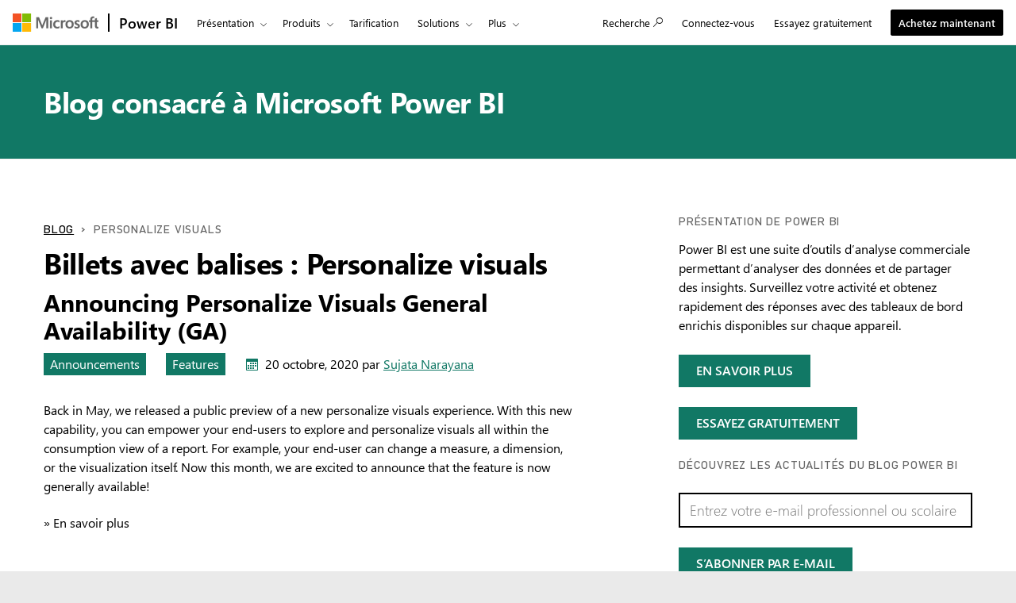

--- FILE ---
content_type: text/html; charset=utf-8
request_url: https://powerbi.microsoft.com/fr-be/blog/tag/personalize-visuals/
body_size: 90801
content:
 <!DOCTYPE html> <html class="fr-be" dir="ltr" lang="fr"> <head> <meta charset="utf-8"/> <meta http-equiv="X-UA-Compatible" content="IE=edge,chrome=1"/> <meta name="viewport" content="width=device-width, initial-scale=1.0"/> <link href="https://powerbiblogsfd-ep-aveghkfaexa3e4bx.b02.azurefd.net/cvt-90cdaf487716184e4034000935c605d1633926d348116d198f355a98b8c6cd21/pictures/favicon.ico" rel="icon" type="image/png"/> <meta name="description" content=""/> <meta name="keywords" content=""/> <meta name="referrer" content="no-referrer-when-downgrade"/> <link rel="canonical" href="https://powerbi.microsoft.com/fr-be/blog/tag/personalize-visuals/"/> <meta name="sitename" content="powerbi"/> <meta name="awa-stv" content=""/> <meta name="sitever" content=""/> <meta name="pltfrm" content="powerbi.microsoft.com"/> <meta name="sitesec" content="blog"/> <meta name="lang" content="fr"/> <meta name="loc" content="be"/> <meta name="region" content="East US"/> <meta name="version" content=""/> <meta name="prod" content="powerbi"/> <meta name="auth" content="false"/> <meta name="awa.mrktid" content=""/> <!--WEDCS to AWA migration tag --> <meta name="appid" content="JS:BAPIPowerBI"> <meta name="url" content="/fr-be/blog/tag/personalize-visuals/"/> <meta name="query" content=""/> <meta name="awa-assignmentcontext" property="awa-assignmentcontext" content="excon387:30322805;prod404:30378565;exist196:30496589;9e969fe19ece95f442a1255278831343f012e5ac1af6f6fe3650d7b258153236"/> <meta name="awa-userinfo" property="awa-userinfo" content="c2169f77-c397-46fb-b24e-06c7e31f14ed"/> <meta name="robots" property="robots" content="noindex, nofollow"/> <title>Personalize visuals | Microsoft Power BI Blog | Microsoft Power BI</title> <link rel="stylesheet" href="https://amp.azure.net/libs/amp/2.1.7/skins/amp-default/azuremediaplayer.min.css"/> <link href="https://powerbiblogsfd-ep-aveghkfaexa3e4bx.b02.azurefd.net/cvt-89d71ba455c0c1405686fe9890bb98e1bc60010d6da347e811dcab9e0755a24f/bundles/bapi-header.css" rel="stylesheet"/> <link href="https://powerbiblogsfd-ep-aveghkfaexa3e4bx.b02.azurefd.net/cvt-3178337a76b3dcc641b03424a4f67c3e1f315eda094a532c7ad89893a453f4bb/bundles/core.css" rel="stylesheet"/> <script>
        function cdnfallback() {
            if (window.location.search.indexOf('cdn=disable') === -1) {
                window.location.href = '?cdn=disable';
            }
        }
    </script> <script src="https://powerbiblogsfd-ep-aveghkfaexa3e4bx.b02.azurefd.net/cvt-26a80014d87ff2ce19f2d1cfc92e537213f96ab6b620a4217da3cb643aeab4ba/scripts/sundog/lib/jquery-3.4.0.min.js"></script> </head> <body> <div id="cookie-banner"></div> <a class="bapi-skip-to-main" href="#mainContent" tabindex="0" style="z-index:88889">Skip to main content</a> <script src="https://amcdn.msftauth.net/meversion?partner=PowerBI&amp;market=fr-be"></script> <!--Donut#[base64]#--> <!-- Do not use mooncat/css classes outside `@bapiweb-ux/bapi-header` here.
     We are exposing header to community/ideas via header endpoint which are on different UI frameworks --> <nav id="bapi-header" class="bapi-header--default" data-sticky-header="true" data-me-control="true"> <div class="bapi-top-bar bapi-top-bar--viewport-mooncat"> <div class="bapi-top-bar__logo"> <a href="https://microsoft.com" class="logo" id="header_nav-1_microsoft-logo" aria-label="Acc&#233;der &#224; microsoft.com" data-bi-name="Microsoft Logo" data-bi-area="topNav"> <img src="https://img-prod-cms-rt-microsoft-com.akamaized.net/cms/api/am/imageFileData/RE1Mu3b?ver=5c31" alt="" role="presentation"/> </a> </div> <div class="bapi-top-bar__separator" aria-hidden="true" role="presentation"> <div class="separator"></div> </div> <div class="bapi-top-bar__brand"> <a href="https://powerbi.microsoft.com/fr-be/" id="header_nav-2_Power-BI" class="brand-text" aria-label="Accueil Power BI" data-bi-area="topNav" data-bi-name="Power BI Home"> Power BI </a> </div> <div id="sitesearch" class="bapi-top-bar__menu bapi-top-bar__menu--justify-flex-end hide"> <ul class="bapi-menu bapi-hide-until-large full-width"> <li style="width: 90%;"> <link rel="stylesheet" href="https://cdnjs.cloudflare.com/ajax/libs/font-awesome/6.0.0/css/all.min.css"> <style>
    .search-wrapper {
        position: relative;
        display: inline-block;
        width: 100%;
    }

    .clear-btn {
        position: absolute;
        right: 10px;
        top: 50%;
        transform: translateY(-50%);
        background: none;
        border: none;
        cursor: pointer;
        font-size: 16px;
        color: #999;
        outline: none;
    }

    /* Search Input */
    .search-input {
        /* width: 200px; */
        outline: none;
        padding-right: 30px;
        padding-left: 10px;
        height: 35px;
        border: 1px solid #ccc;
        background-color: white;
        color: black;
    }

        .search-input:focus {
            border: 1px solid black !important; /* Black border on focus */
            box-shadow: none !important; /* Removes additional highlights */
            outline: none !important;
        }

    /* Buttons */
    .clear-btn, .search-btn {
        background: none;
        border: none;
        cursor: pointer;
        font-size: 16px;
        /* padding: 5px; */
    }

    .CoveoSearchButton {
        cursor: pointer;
    }
</style> <div id="sitesearch" class="bapi-top-bar__menu bapi-top-bar__menu bapi-top-bar__menu--justify-flex-end"> <ul class="bapi-menu full-width"> <li style="width: 90%;"> <div class="CoveoSearchbox" style="margin-top:10px"> <div class="search-wrapper"> <input type="text" id="searchInput" class="search-input" placeholder="Search Power BI" autocomplete="off"/> <a id="clearSearch" class="clear-btn">✖</a> </div> </div> </li> <li style="padding-top: 8px"> <a id="submitSearch" class="CoveoSearchButton coveo-accessible-button coveo-accessible-button-pressed" role="button" aria-label="Search" tabindex="0"> <span class="coveo-search-button"> <svg alt="Search" focusable="false" enable-background="new 0 0 20 20" viewBox="0 0 20 20" xmlns="http://www.w3.org/2000/svg" class="coveo-search-button-svg"><g fill="currentColor"><path class="coveo-magnifier-circle-svg" d="m8.368 16.736c-4.614 0-8.368-3.754-8.368-8.368s3.754-8.368 8.368-8.368 8.368 3.754 8.368 8.368-3.754 8.368-8.368 8.368m0-14.161c-3.195 0-5.793 2.599-5.793 5.793s2.599 5.793 5.793 5.793 5.793-2.599 5.793-5.793-2.599-5.793-5.793-5.793"></path><path d="m18.713 20c-.329 0-.659-.126-.91-.377l-4.552-4.551c-.503-.503-.503-1.318 0-1.82.503-.503 1.318-.503 1.82 0l4.552 4.551c.503.503.503 1.318 0 1.82-.252.251-.581.377-.91.377"></path></g></svg> </span><span class="coveo-search-button-loading"> </span> </a> </li> </ul> </div> <script>
    document.addEventListener("DOMContentLoaded", function () {

        const searchInput = document.getElementById("searchInput");
        const clearSearch = document.getElementById("clearSearch");
        const submitSearch = document.getElementById("submitSearch");

        // Show search box when clicking "Search"

        // // Clear input when clicking 'X'
        clearSearch.addEventListener("click", function () {
            searchInput.value = "";
        });

        // Redirect on search
        submitSearch.addEventListener("click", function () {
            const searchQuery = searchInput.value.trim();
            if (searchQuery !== "") {
                // Extract culture from the URL path
                const pathParts = window.location.pathname.split('/');
                const culture = pathParts.length > 1 ? pathParts[1] : 'en-US';
                // Correct the redirection URL
                const searchUrl = `/${culture}/search/results?keyword=${encodeURIComponent(searchQuery)}&page=1&pageSize=10`;
                // Perform the redirection
                window.location.href = searchUrl;
            }
        });

        // Pressing Enter also triggers search
        searchInput.addEventListener("keypress", function (e) {
            if (e.key === "Enter") {
                submitSearch.click();
            }
        });
    });
</script> </li> <li class="is-menu-link is-menu-link--featured"> <a href="javascript:void(0)" role="button" aria-label="Annuler" data-bi-name="Cancel" data-site-search-cancel="site-search-cancel" title="Annuler" id="CoveoSearch_CTA-2_cancel"> Annuler </a> </li> </ul> </div> <div id="top-nav" class="bapi-top-bar__menu bapi-top-bar__menu--justify-flex-end"> <ul class="bapi-menu bapi-dropdown bapi-hide-until-large" data-menu-left="true"> <li class="is-dropdown-submenu-parent opens-right"> <button type="button" class="bapi-menu-toggle-button" aria-expanded="false" aria-controls="overview" data-bi-name="Nav_Overview" data-bi-area="topNav"> Pr&#233;sentation </button> <ul class="bapi-menu bapi-submenu is-dropdown-submenu" id="overview"> <li><a data-bi-area="topNav" data-bi-name="What Is Power BI" id="header_nav-3_Overview_1_What-is-power-BI" href="https://powerbi.microsoft.com/fr-be/what-is-power-bi/">Pr&#233;sentation de Power BI</a></li> <li><a data-bi-area="topNav" data-bi-name="Why Power BI" id="header_nav-3_Overview_2_Why-power-BI" href="https://powerbi.microsoft.com/fr-be/why-power-bi/">Pourquoi Power BI&#160;?</a></li> <li><a data-bi-area="topNav" data-bi-name="Customer stories" id="header_nav-3_Overview_3_Customer-stories" href="https://powerbi.microsoft.com/fr-be/customer-showcase/">T&#233;moignages client</a></li> <li><a data-bi-area="topNav" data-bi-name="Data visuals" id="header_nav-3_Overview_4_Data-visuals" href="https://powerbi.microsoft.com/fr-be/power-bi-visuals/">Visuels de donn&#233;es</a></li> <li><a data-bi-area="topNav" data-bi-name="security" id="header_nav-3_Overview_5_Security" href="https://powerbi.microsoft.com/fr-be/security/">S&#233;curit&#233;</a></li> <li><a data-bi-area="topNav" data-bi-name="Take a guided tour" id="header_nav-3_Overview_6_take-a-guided-tour" href="/fr-be/guidedtour/power-platform/power-bi/1/1" target="_blank">Effectuez une visite guid&#233;e</a></li> </ul> </li> <li class="is-dropdown-submenu-parent opens-right"> <button type="button" class="bapi-menu-toggle-button" aria-expanded="false" aria-controls="products" data-bi-name="Nav_Products" data-bi-area="topNav"> Produits </button> <ul class="bapi-menu bapi-submenu is-dropdown-submenu" id="products"> <li><a data-bi-area="topNav" data-bi-name="Power BI Desktop" id="header_nav-4_Products_1_Power-BI-Desktop" href="https://powerbi.microsoft.com/fr-be/desktop/">Power BI Desktop</a></li> <li><a data-bi-area="topNav" data-bi-name="Power BI Pro" id="header_nav-4_Products_2_Power-BI-Pro" href="https://powerbi.microsoft.com/fr-be/power-bi-pro/">Power BI Pro</a></li> <li><a data-bi-area="topNav" data-bi-name="Power BI Premium" id="header_nav-4_Products_3_Power-BI-Premium" href="https://powerbi.microsoft.com/fr-be/power-bi-premium/">Power BI Premium</a></li> <li><a data-bi-area="topNav" data-bi-name="Power BI Mobile" id="header_nav-4_Products_4_Power-BI-Mobile" href="https://powerbi.microsoft.com/fr-be/mobile/">Power BI Mobile</a></li> <li><a data-bi-area="topNav" data-bi-name="Power BI Embedded" id="header_nav-4_Products_5_Power-BI-Embedded" href="https://azure.microsoft.com/services/power-bi-embedded/" target="_blank">Power BI Embedded</a></li> <li><a data-bi-area="topNav" data-bi-name="Power BI ReportServer" id="header_nav-4_Products_6_Power-BI-ReportServer" href="https://powerbi.microsoft.com/fr-be/report-server/" target="_blank">Power BI Report Server</a></li> </ul> </li> <li class="is-menu-link"> <a data-bi-area="topNav" data-bi-name="Pricing" id="header_nav-5_Pricing" href="https://powerbi.microsoft.com/fr-be/pricing/">Tarification</a> </li> <!-- Solutions --> <li class="is-dropdown-submenu-parent opens-right"> <button type="button" class="bapi-menu-toggle-button" aria-expanded="false" aria-controls="solutions" data-bi-name="Solutions" data-bi-area="topNav"> Solutions </button> <ul class="bapi-menu bapi-submenu is-dropdown-submenu" id="solutions"> <li><a data-bi-area="topNav" data-bi-name="Azure + Power BI" id="header_nav-6_Solutions_1_Azure-plus-Power-BI" href="https://powerbi.microsoft.com/fr-be/power-bi-and-azure/">Azure + Power BI</a></li> <li><a data-bi-area="topNav" data-bi-name="Microsoft 365 + Power BI" id="header_nav-6_Solutions_2_Microsoft-365-plus-Power-BI" href="https://powerbi.microsoft.com/fr-be/power-bi-and-microsoft/">Microsoft 365 + Power BI </a></li> <li><a data-bi-area="topNav" data-bi-name="Dynamics 365 + Power BI" id="header_nav-6_Solutions_3_Dynamics-365-plus-Power-BI" href="https://powerbi.microsoft.com/fr-be/power-bi-and-dynamics/">Dynamics 365 + Power BI</a></li> <li class="is-dropdown-submenu-parent opens-right nested-submenu"> <button type="button" class="bapi-menu-toggle-button" aria-expanded="false" aria-controls="industry" data-bi-name="By Industry" data-bi-area="topNav"> Par secteur </button> <ul class="bapi-menu bapi-submenu is-dropdown-submenu" id="industry"> <li><a data-bi-area="topNav" data-bi-name="Energy" id="header_nav-6_Solutions_4_By-industry_1_Energy" href="https://powerbi.microsoft.com/fr-be/industry/energy/">&#201;nergie</a></li> <li><a data-bi-area="topNav" data-bi-name="Healthcare" id="header_nav-6_Solutions_4_By-industry_2_Healthcare" href="https://powerbi.microsoft.com/fr-be/industry/healthcare/">Sant&#233;</a></li> <li><a data-bi-area="topNav" data-bi-name="Manufacturing" id="header_nav-6_Solutions_4_By-industry_3_Manufacturing" href="https://powerbi.microsoft.com/fr-be/industry/manufacturing/">Industrie</a></li> <li><a data-bi-area="topNav" data-bi-name="Media" id="header_nav-6_Solutions_4_By-industry_4_Media" href="https://powerbi.microsoft.com/fr-be/datajournalism/">M&#233;dia</a></li> <li><a data-bi-area="topNav" data-bi-name="Retail" id="header_nav-6_Solutions_4_By-industry_5_Retail" href="https://powerbi.microsoft.com/fr-be/industry/retail/">Distribution</a></li> </ul> </li> <li><a data-bi-area="topNav" data-bi-name="For analysts" id="header_nav-6_Solutions_5_For-analysts" href="https://powerbi.microsoft.com/fr-be/business-analysts/">Pour les analystes</a></li> <li><a data-bi-area="topNav" data-bi-name="For IT" id="header_nav-6_Solutions_6_For-IT" href="https://powerbi.microsoft.com/fr-be/enterprise/">Pour les services informatiques</a></li> <li class="is-dropdown-submenu-parent opens-right nested-submenu"> <button type="button" class="bapi-menu-toggle-button" aria-expanded="false" aria-controls="industry" data-bi-name="Nav_Solutions_Developers" data-bi-area="topNav"> Pour les d&#233;veloppeurs </button> <ul class="bapi-menu bapi-submenu is-dropdown-submenu" id="developers"> <li><a data-bi-area="topNav" data-bi-name="Overview" id="header_nav-6_Solutions_7_For-devlopers_1_Overview" href="https://powerbi.microsoft.com/fr-be/developers/">Pr&#233;sentation</a></li> <li><a data-bi-area="topNav" data-bi-name="Embedded Analytics" id="header_nav-6_Solutions_7_For-devlopers_2_Embedded-Analytics" href="https://go.microsoft.com/fwlink/?LinkId=2127486&clcid=0x80c">Analytique incorpor&#233;e</a></li> <li><a data-bi-area="topNav" data-bi-name="Power BI Visuals" id="header_nav-6_Solutions_7_For-devlopers_3_Power-BI-Visuals" href="https://powerbi.microsoft.com/fr-be/developers/custom-visualization/">Visuels Power BI</a></li> <li><a data-bi-area="topNav" data-bi-name="Automation" id="header_nav-6_Solutions_7_For-devlopers_4_Automation" href="https://powerbi.microsoft.com/fr-be/developers/automation/">Automatisation</a></li> <li><a data-bi-area="topNav" data-bi-name="Documentation" id="header_nav-6_Solutions_7_For-devlopers_5_Documentation" href="https://docs.microsoft.com/power-bi/developer/">Documentation</a></li> <li><a data-bi-area="topNav" data-bi-name="Community" id="header_nav-6_Solutions_7_For-devlopers_6_Community" href="https://community.powerbi.com/t5/Developer/bd-p/Developer">Communaut&#233;</a></li> </ul> </li> </ul> </li> <!-- Partners --> <li class="is-dropdown-submenu-parent opens-right"> <button type="button" class="bapi-menu-toggle-button" aria-expanded="false" aria-controls="partners" data-bi-name="Nav_Partners" data-bi-area="topNav"> Partenaires </button> <ul class="bapi-menu bapi-submenu is-dropdown-submenu" id="partners"> <li><a data-bi-area="topNav" data-bi-name="Partners Overview" id="header_nav-7_Partners_1_Partners-Overview" href="https://go.microsoft.com/fwlink/?LinkId=2251042&clcid=0x80c">Pr&#233;sentation des partenaires</a></li> <li><a data-bi-area="topNav" data-bi-name="Solutions Partners" id="header_nav-7_Partners_2_Solutions-Partners" href="https://go.microsoft.com/fwlink/?LinkId=2251303&clcid=0x80c" target="_blank">Partenaires de solutions</a></li> <li><a data-bi-area="topNav" data-bi-name="BI Specialized Partners" id="header_nav-7_Partners_3_BI-Specialized-Partners" href="https://go.microsoft.com/fwlink/?LinkId=2250885&clcid=0x80c">Partenaires sp&#233;cialis&#233;s BI</a></li> <li><a data-bi-area="topNav" data-bi-name="Power BI CSOs" id="header_nav-7_Partners_4_Power-BI-CSOs" href="https://go.microsoft.com/fwlink/?LinkId=2251043&clcid=0x80c">Power BI CSO</a></li> <li><a data-bi-area="topNav" data-bi-name="Fabric Partner Community" id="header_nav-7_Partners_5_Fabric-Partner-Community" href="https://go.microsoft.com/fwlink/?LinkId=2250886&clcid=0x80c">Communaut&#233; de partenaires Fabric</a></li> <li><a data-bi-area="topNav" data-bi-name="Training" id="header_nav-7_Partners_6_Training" href="https://go.microsoft.com/fwlink/?LinkId=2251044&clcid=0x80c">Formation</a></li> </ul> </li> <li class="is-dropdown-submenu-parent opens-right"> <button type="button" class="bapi-menu-toggle-button" aria-expanded="false" aria-controls="resources" data-bi-name="Nav_Resources" data-bi-area="topNav"> Ressources </button> <ul class="bapi-menu bapi-submenu is-dropdown-submenu" id="resources"> <li><a data-bi-area="topNav" data-bi-name="Getting started" id="header_nav-8_Resources_1_Getting-started" href="https://powerbi.microsoft.com/fr-be/getting-started-with-power-bi/">D&#233;marrer</a></li> <li class="is-dropdown-submenu-parent opens-right nested-submenu"> <button type="button" class="bapi-menu-toggle-button" aria-expanded="false" aria-controls="learn" data-bi-name="Nav_Resources_Learn" data-bi-area="topNav"> Formation </button> <ul class="bapi-menu bapi-submenu is-dropdown-submenu" id="learn"> <li><a data-bi-area="topNav" data-bi-name="Overview" id="header_nav-8_Resources_2_Learn_1_Overview" href="https://powerbi.microsoft.com/fr-be/learning/">Pr&#233;sentation</a></li> <li><a data-bi-area="topNav" data-bi-name="Guided Learning" id="header_nav-8_Resources_2_Learn_2_Guided-Learning" href="https://docs.microsoft.com/learn/powerplatform/power-bi?WT.mc_id=powerbi_landingpage-marketing-page" target="_blank">Apprentissage auto-guid&#233;e</a></li> <li><a data-bi-area="topNav" data-bi-name="Webinars" id="header_nav-8_Resources_2_Learn_3_Webinars" href="https://powerbi.microsoft.com/fr-be/documentation/powerbi-webinars/" target="_blank">Webinaires</a></li> <li><a data-bi-area="topNav" data-bi-name="Documentation" id="header_nav-8_Resources_2_Learn_4_Documentation" href="https://powerbi.microsoft.com/fr-be/documentation/powerbi-landing-page/" target="_blank">Documentation</a></li> <li><a data-bi-area="topNav" data-bi-name="Roadmap" id="header_nav-8_Resources_2_Learn_5_Roadmap" href="https://powerbi.microsoft.com/fr-be/roadmap/">Feuille de route</a></li> </ul> </li> <li class="is-dropdown-submenu-parent opens-right nested-submenu"> <button type="button" class="bapi-menu-toggle-button" aria-expanded="false" aria-controls="support" data-bi-name="Nav_Resources_Support" data-bi-area="topNav"> Support </button> <ul class="bapi-menu bapi-submenu is-dropdown-submenu" id="support"> <li><a data-bi-area="topNav" data-bi-name="Overview" id="header_nav-8_Resources_3_Support_1_Overview" href="https://go.microsoft.com/fwlink/?LinkId=2236686&clcid=0x80c">Pr&#233;sentation</a></li> <li><a data-bi-area="topNav" data-bi-name="Issues" id="header_nav-8_Resources_3_Support_2_Issues" href="https://aka.ms/PBI_Comm_Issues">Questions</a></li> <li><a data-bi-area="topNav" data-bi-name="Feedback" id="header_nav-8_Resources_3_Support_3_Give-feedback" href="https://ideas.powerbi.com/ideas/">Donner votre avis</a></li> </ul> </li> <li><a data-bi-area="topNav" data-bi-name="Blog" id="header_nav-8_Resources_4_Blog" href="https://powerbi.microsoft.com/fr-be/blog/">Blog</a></li> <li><a data-bi-area="topNav" data-bi-name="Business intelligence topics" id="header_nav-8_Resources_5_Business-intelligence-topics" href="https://powerbi.microsoft.com/fr-be/business-intelligence-topics/">Rubriques sur l’analyse d&#233;cisionnelle</a></li> </ul> </li> <!-- Community --> <li class="is-dropdown-submenu-parent opens-right"> <button type="button" class="bapi-menu-toggle-button" aria-expanded="false" aria-controls="community" data-bi-name="Nav_Community" data-bi-area="topNav"> Communaut&#233; </button> <ul class="bapi-menu bapi-submenu is-dropdown-submenu" id="community"> <li><a data-bi-area="topNav" data-bi-name="Overview" id="header_nav-9_Community_1_Overview" href="https://aka.ms/PBI_Comm_Overview">Pr&#233;sentation</a></li> <li><a data-bi-area="topNav" data-bi-name="Forums" id="header_nav-9_Community_2_Forums" href="https://aka.ms/PBI_Comm_Forums">Forums</a></li> <li><a data-bi-area="topNav" data-bi-name="Galleries" id="header_nav-9_Community_3_Galleries" href="https://aka.ms/PBI_Comm_Galleries">Galeries</a></li> <li><a data-bi-area="topNav" data-bi-name="Ideas" id="header_nav-9_Community_4_Ideas" href="https://aka.ms/PBI_Comm_Ideas">Envoyer des id&#233;es</a></li> <li><a data-bi-area="topNav" data-bi-name="Events" id="header_nav-9_Community_5_Events" href="https://aka.ms/PBI_Comm_Events">&#201;v&#233;nements</a></li> <li><a data-bi-area="topNav" data-bi-name="User groups" id="header_nav-9_Community_6_User-groups" href="https://aka.ms/PBI_Comm_UserGroups">Groupes d’utilisateurs</a></li> <li><a data-bi-area="topNav" data-bi-name="Community Blog" id="header_nav-9_Community_7_Community-blog" href="https://aka.ms/PBI_Comm_CommunityBlog">Blog de la communaut&#233;</a></li> </ul> </li> <li class="is-menu-link bapi-hide-for-large"> <a href="https://go.microsoft.com/fwlink/?LinkId=2183346&amp;clcid=0x80c&amp;pbi_source=websignin_uNav" data-bi-name="Sign in" id="header_nav-11_Sign-in-mobile" aria-label="Redirige vers le site du produit Power&#160;B&#160;I" title="Service Power BI" target="_blank" rel="noopener" data-set-returning-user="/fr-be/forms/set-returning-user-cookie/"> <span>Connectez-vous</span> </a> </li> <li class="is-menu-link bapi-hide-for-large"> <a data-bi-name="Try free" id="header_nav-12_Try-free-mobile" href="https://go.microsoft.com/fwlink/?LinkId=874445&amp;clcid=0x80c&amp;pbi_source=websignup_uNav" data-set-returning-user="/fr-be/forms/set-returning-user-cookie/"> Essayez gratuitement </a> </li> <li class="is-menu-link bapi-hide-for-large"> <a id="header_nav-13_Buy-now-mobile" href="https://go.microsoft.com/fwlink/?LinkId=2106428&amp;clcid=0x80c" target="_blank" class="hyperlink  hyperlink--ondark" aria-label="Achetez Power&#160;B&#160;I" data-bi-name="Buy now" data-event="global-clicked-mainmenu" data-set-returning-user="/fr-be/forms/set-returning-user-cookie/">Achetez maintenant</a> </li> <!-- More Menu --> <li class="is-dropdown-submenu-parent opens-right has-submenu more" style="display:none"> <button id="bapi-more-menu-button" type="button" class="bapi-menu-toggle-button" aria-controls="more-menu-list" aria-expanded="false" data-bi-name="Nav_MoreMenu" data-bi-area="topNav"> Plus </button> <ul id="more-menu-list" class="bapi-menu is-dropdown-submenu"></ul> </li> </ul> <ul class="bapi-menu bapi-hide-until-large" data-menu-right> <li class="is-menu-link"> <a href="javascript:void(0)" data-bi-name="Search" data-site-search-link="site-search-link" id="header_nav-10_Search" aria-label="Recherche" title="Recherche" role="button"> <span>Recherche</span> <span class="glyphicon glyph-mini pbi-glyph-search"></span> </a> </li> <li class="is-menu-link"> <a href="https://go.microsoft.com/fwlink/?LinkId=2183346&amp;clcid=0x80c&amp;pbi_source=websignin_uNav" data-bi-name="Sign in" id="header_nav-11_Sign-in" aria-label="Redirige vers le site du produit Power&#160;B&#160;I" title="Connectez-vous" target="_blank" rel="noopener" data-set-returning-user="/fr-be/forms/set-returning-user-cookie/"> <span>Connectez-vous</span> </a> </li> <li class="is-menu-link"> <a data-bi-name="Try free" href="https://go.microsoft.com/fwlink/?LinkId=874445&amp;clcid=0x80c&amp;pbi_source=websignup_uNav" id="header_nav-12_Try-free" data-set-returning-user="/fr-be/forms/set-returning-user-cookie/"> Essayez gratuitement </a> </li> <li class="is-menu-link is-menu-link--featured"> <a id="header_nav-13_Buy-now" href="https://go.microsoft.com/fwlink/?LinkId=2106428&amp;clcid=0x80c&amp;cmpid=pbi-pers-head-buy-prouser" target="_blank" class="hyperlink  button buynow-button-ghost show-for-medium" aria-label="Achetez Power&#160;B&#160;I" data-bi-name="Buy now" data-event="global-clicked-mainmenu">Achetez maintenant</a> </li> </ul> </div> <div class="bapi-hide-for-large hamburger-container"> <ul class="bapi-menu full-width"> <li> <button class="hamburger-container__hamburger" aria-expanded="false" aria-label="Expand or Collapse Menu" data-bi-name="Nav_HamburgerMenu" data-bi-area="topNav"> <span class="fixin top-bun"></span> <span class="fixin patty"></span> <span class="fixin bottom-bun"></span> </button> <a href="javascript:void(0)" id="site-search-goback-link" role="button" class="hide" aria-label="Fermer la recherche" title="Fermer la recherche"> <span class="glyphicon glyph-small pbi-glyph-back"></span> </a> </li> <li id="site-searchbox-mini" class="hide"> <div> <div class="search-input"> <span class="icon glyphicon glyph-small pbi-glyph-search"></span> <input id="mblview_searchbox" name="cq" placeholder="Recherchez Power BI" title="Recherchez Power BI" type="text" value=""/> <a aria-label="Effacer la recherche" role="button" href="javascript:void(0)" id="site-search-clear-link"><span class="icon glyphicon glyph-small pbi-glyph-remove"></span></a> </div> </div> </li> <li> <a href="javascript:void(0)" id="site-search-glass-link" title="Recherche" role="button"> <span class="glyphicon glyph-small pbi-glyph-search"></span> </a> </li> </ul> </div> </div> </nav> <!--EndDonut--> <div id="mainContent" class="container" data-tag-area="content" data-tag-group="body" role="main"> <section class="section section-size3 section-fabric section-fabricpalette02 section-heading-only" aria-labelledby="hero-heading"> <div class="row"> <div class="column"> <h2 class="text-heading1" id="hero-heading"><a href="/fr-be/blog/">Blog consacr&#233; &#224; Microsoft Power BI</a></h2> </div> </div> </section> <section class="section"> <div class="row"> <div class="column medium-7"> <div class="row row-size1"> <div class="column"> <ol class="breadcrumbs text-heading4"> <li><a href="/fr-be/blog/">Blog</a></li> <li>Personalize visuals</li> </ol> </div> </div> <div class="row row-size1"> <div class="column"> <h1>Billets avec balises&#160;: Personalize visuals</h1> </div> </div> <div class="row row-size1"> <div class="column"> <article role="article" class="post"> <div> <h2 dir="ltr"><a href="/fr-be/blog/announcing-personalize-visuals-general-availability-ga/" rel="bookmark" title="Announcing Personalize Visuals General Availability (GA)">Announcing Personalize Visuals General Availability (GA)</a></h2> <div class="metadata"> <ul class="linkList linkList-horizontal"> <li><a aria-label="category : Announcements" href="/fr-be/blog/category/announcements/" class="tag section-fabricpalette02 ">Announcements</a></li> <li><a aria-label="category : Features" href="/fr-be/blog/category/features/" class="tag section-fabricpalette02 ">Features</a></li> <li> <p class="post-date fabricpost-date" dir="ltr"> <span class="icon icon-fabricpalette02"><svg style="display:none; visibility:hidden;"><defs><symbol id="calendar" viewBox="-1 -1 17 17"> <path d="M14.1,0H0.9C0.4,0,0,0.4,0,0.9V14c0,0.6,0.4,1,0.9,1H14c0.5,0,1-0.4,1-0.9V0.9C15.1,0.4,14.6,0,14.1,0z M14,14H1V4h13V14z"></path> <rect x="5" y="5" width="2" height="2"></rect> <rect x="8" y="5" width="2" height="2"></rect> <rect x="2" y="8" width="2" height="2"></rect> <rect x="5" y="8" width="2" height="2"></rect> <rect x="8" y="8" width="2" height="2"></rect> <rect x="2" y="11" width="2" height="2"></rect> <rect x="5" y="11" width="2" height="2"></rect> <rect x="8" y="11" width="2" height="2"></rect> <rect x="11" y="8" width="2" height="2"></rect> <rect x="11" y="5" width="2" height="2"></rect> </symbol></defs></svg><svg aria-hidden="true"><use xlink:href="#calendar"></use></svg></span> <span>20 octobre, 2020</span> <span>par <a href="/blog/author/sunaraya/">Sujata Narayana</a></span> </p> </li> </ul> </div> <p dir="ltr">Back in May, we released a public preview of a new personalize visuals experience. With this new capability, you can empower your end-users to explore and personalize visuals all within the consumption view of a report. For example, your end-user can change a measure, a dimension, or the visualization itself. Now this month, we are excited to announce that the feature is now generally available!</p> <a href="/fr-be/blog/announcing-personalize-visuals-general-availability-ga/" aria-label="En savoir plus Announcing Personalize Visuals General Availability (GA)">&raquo; En savoir plus</a> </div> </article> <article role="article" class="post"> <div> <h2 dir="ltr"><a href="/fr-be/blog/power-bi-october-2020-feature-summary/" rel="bookmark" title="Power BI October 2020 Feature Summary">Power BI October 2020 Feature Summary</a></h2> <div class="metadata"> <ul class="linkList linkList-horizontal"> <li><a aria-label="category : Announcements" href="/fr-be/blog/category/announcements/" class="tag section-fabricpalette02 ">Announcements</a></li> <li><a aria-label="category : Features" href="/fr-be/blog/category/features/" class="tag section-fabricpalette02 ">Features</a></li> <li><a aria-label="category : Power BI" href="/fr-be/blog/category/uncategorized/" class="tag section-fabricpalette02 ">Power BI</a></li> <li> <p class="post-date fabricpost-date" dir="ltr"> <span class="icon icon-fabricpalette02"><svg aria-hidden="true"><use xlink:href="#calendar"></use></svg></span> <span>20 octobre, 2020</span> <span>par <a href="/blog/author/jterh/">Jeroen ter Heerdt</a></span> </p> </li> </ul> </div> <p dir="ltr">Visuals, visuals, visuals. It is (almost) all about visuals this month with loads of new visuals and updates to existing visuals. Also, we are helping users getting started with the introduction of canvas watermarks. Power BI is getting a shiny new icon and we are adding a dismiss option to the Power BI Desktop splash screen. The personalization of visuals is now generally available and we are introducing dynamic M query parameters in preview. On the mobile side, we are (amongst others) adding support for notch displays and on the Service, we have some updates about the &#8216;new look&#8217; experience.</p> <a href="/fr-be/blog/power-bi-october-2020-feature-summary/" aria-label="En savoir plus Power BI October 2020 Feature Summary">&raquo; En savoir plus</a> </div> </article> <article role="article" class="post"> <div> <h2 dir="ltr"><a href="/fr-be/blog/power-bi-desktop-august-2020-feature-summary/" rel="bookmark" title="Power BI Desktop August 2020 Feature Summary">Power BI Desktop August 2020 Feature Summary</a></h2> <div class="metadata"> <ul class="linkList linkList-horizontal"> <li><a aria-label="category : Announcements" href="/fr-be/blog/category/announcements/" class="tag section-fabricpalette02 ">Announcements</a></li> <li><a aria-label="category : Features" href="/fr-be/blog/category/features/" class="tag section-fabricpalette02 ">Features</a></li> <li><a aria-label="category : Power BI" href="/fr-be/blog/category/uncategorized/" class="tag section-fabricpalette02 ">Power BI</a></li> <li> <p class="post-date fabricpost-date" dir="ltr"> <span class="icon icon-fabricpalette02"><svg aria-hidden="true"><use xlink:href="#calendar"></use></svg></span> <span>12 ao&#251;t, 2020</span> <span>par <a href="/blog/author/sunaraya/">Sujata Narayana</a></span> </p> </li> </ul> </div> <p dir="ltr">We have exciting updates this month! The updates include support for Perspectives in Personalize visuals, rectangular select for data points, dynamic formatting support to more visuals, Direct Query support for Q&#038;A, several new AppSource visuals, and more! Check out the full blog to learn more about all the updates and enhancements.</p> <a href="/fr-be/blog/power-bi-desktop-august-2020-feature-summary/" aria-label="En savoir plus Power BI Desktop August 2020 Feature Summary">&raquo; En savoir plus</a> </div> </article> <article role="article" class="post"> <div> <h2 dir="ltr"><a href="/fr-be/blog/announcing-the-new-personalize-visuals-experience-for-power-bi-reports/" rel="bookmark" title="Announcing the New Personalize Visuals Experience for Power BI Reports">Announcing the New Personalize Visuals Experience for Power BI Reports</a></h2> <div class="metadata"> <ul class="linkList linkList-horizontal"> <li><a aria-label="category : Announcements" href="/fr-be/blog/category/announcements/" class="tag section-fabricpalette02 ">Announcements</a></li> <li><a aria-label="category : Features" href="/fr-be/blog/category/features/" class="tag section-fabricpalette02 ">Features</a></li> <li><a aria-label="category : Power BI" href="/fr-be/blog/category/uncategorized/" class="tag section-fabricpalette02 ">Power BI</a></li> <li> <p class="post-date fabricpost-date" dir="ltr"> <span class="icon icon-fabricpalette02"><svg aria-hidden="true"><use xlink:href="#calendar"></use></svg></span> <span>6 mai, 2020</span> <span>par <a href="/blog/author/sunaraya/">Sujata Narayana</a></span> </p> </li> </ul> </div> <p dir="ltr">This month we are incredibly excited to announce a new visual personalization feature to allow your end-users to explore and personalize visuals all within the consumption view of a report! Check out the full blog post to learn more.</p> <a href="/fr-be/blog/announcing-the-new-personalize-visuals-experience-for-power-bi-reports/" aria-label="En savoir plus Announcing the New Personalize Visuals Experience for Power BI Reports">&raquo; En savoir plus</a> </div> </article> <article role="article" class="post"> <div> <h2 dir="ltr"><a href="/fr-be/blog/power-bi-desktop-april-2020-feature-summary/" rel="bookmark" title="Power BI Desktop April 2020 Feature Summary">Power BI Desktop April 2020 Feature Summary</a></h2> <div class="metadata"> <ul class="linkList linkList-horizontal"> <li><a aria-label="category : Announcements" href="/fr-be/blog/category/announcements/" class="tag section-fabricpalette02 ">Announcements</a></li> <li><a aria-label="category : Features" href="/fr-be/blog/category/features/" class="tag section-fabricpalette02 ">Features</a></li> <li><a aria-label="category : Power BI" href="/fr-be/blog/category/uncategorized/" class="tag section-fabricpalette02 ">Power BI</a></li> <li> <p class="post-date fabricpost-date" dir="ltr"> <span class="icon icon-fabricpalette02"><svg aria-hidden="true"><use xlink:href="#calendar"></use></svg></span> <span>6 avril, 2020</span> <span>par <a href="/blog/author/sunaraya/">Sujata Narayana</a></span> </p> </li> </ul> </div> <p dir="ltr">We have a ton of great updates this release! We&#8217;re excited to announce a new visual personalization feature to allow your end-users to explore and personalize visuals all within the consumption view of a report! Also this month, if you&#8217;re interested in fast refresh scenarios, you will find these new features very useful: change detection for page refresh and support for relative time filters in minutes and hours. On top of this, we are releasing several other features, including rectangular lasso select across visuals, conditional formatting for totals and subtotals, Direct Query support for AI visuals: decomposition tree and key influencers, several updates to Q&#038;A, and more!</p> <a href="/fr-be/blog/power-bi-desktop-april-2020-feature-summary/" aria-label="En savoir plus Power BI Desktop April 2020 Feature Summary">&raquo; En savoir plus</a> </div> </article> </div> </div> </div> <div class="column medium-4 medium-offset-1"> <script>
    var userName = "";
</script> <aside> <div class="row"> <div class="column"> <h4>Présentation de Power BI</h4> <p>Power BI est une suite d’outils d’analyse commerciale permettant d’analyser des données et de partager des insights. Surveillez votre activité et obtenez rapidement des réponses avec des tableaux de bord enrichis disponibles sur chaque appareil.</p> </div> </div> <input name="__RequestVerificationToken" type="hidden" value="ojYK3W3JT2lEHsqKsP57In6YtQMLRdSSXkOxO_ZVbLHQRd98xLpIa2OAcWpI15PAdIX_kDkCA6ZnA5Jf90Hy7hfSB3Qkpqpcm8hoD-bDG9I-199s5yniPR_1Fgsm7ib9d6NedsR1OLaHRO7J2Cyojw2"/> <div class="row row-size2"> <div class="column"> <a class="button button-fabric button-fabricfeatured" aria-label="en savoir plus sur Power&#160;B I" href="/fr-be/what-is-power-bi/">En savoir plus</a> </div> </div> <div class="row row-size2 column"> <a class="button button-fabric button-fabricfeatured" aria-label="Essayez Power&#160;B I gratuitement" href="/fr-be/getting-started-with-power-bi/">Essayez gratuitement</a> </div> <div class="mc-subscription-container" data-bi-area="component_blog-subscription"> <div class="row"> <div class="column mc-subscription-container__heading"> <h4>Découvrez les actualités du blog Power&nbsp;BI</h4> </div> </div> <div class="form-row"> <label class="mc-subscription-container__signup-email-label show-for-sr" for="subscription-signup-email">S’abonner par e-mail</label> <input id="subscription-signup-email" class="mc-subscription-container__signup-email" name="subscription-signup-email" type="text" aria-required="true" placeholder="Entrez votre e-mail professionnel ou scolaire" value=""> <span class="mc-subscription-container__signup-error-message invalidEmail hide">Vous devez entrer une adresse e-mail valide</span> <span data-bi-id="blog-subscription_subscriber-email_validation-error_non-aad-user-error" data-bi-name="Please use work or school email address for subscribing to blogs." class="mc-subscription-container__signup-error-message nonAADUserError hide">Vous avez entré une adresse e-mail personnelle. Entrez votre adresse e-mail professionnelle ou scolaire.</span> <span class="mc-subscription-container__signup-error-message responseError hide">Un problème s’est produit. Veuillez réessayer ultérieurement.</span> </div> <div class="row row-size2"> <div class="column"> <button type="submit" id="signup-subscription" class="button button-fabric button-fabricfeatured button-featured mc-subscription-container__subscribe-button" aria-label="Abonnement aux blogs Power BI par e-mail" role="button" data-bi-mto>S’abonner par e-mail</button> </div> </div> </div> <div class="row row-size2"> <div class="column"> <a class="button button-fabric button-fabricfeatured button-featured view-rss-feed-button" id="blogviewrssfeed" data-event="blog-clicked-subscribecta" href="/fr-be/blog/feed/"> <span class="icon"> <svg style="display:none; visibility:hidden;"><defs><symbol id="rss" viewBox="-5 -5 60 60"> <path d="M0,0c4.6,0,9,0.6,13.3,1.8s8.3,2.9,12,5s7.1,4.8,10.1,7.8c3,3,5.6,6.4,7.8,10.1s3.8,7.7,5,12         C49.4,41,50,45.4,50,50h-5.6c0-4.1-0.5-8-1.6-11.8c-1.1-3.8-2.6-7.3-4.5-10.6c-1.9-3.3-4.3-6.3-7-9s-5.7-5-9-7s-6.8-3.4-10.6-4.5 		    S4.1,5.6,0,5.6L0,0z M0,16.7c3.1,0,6,0.4,8.9,1.2s5.5,1.9,8,3.4c2.5,1.4,4.7,3.2,6.7,5.2s3.8,4.3,5.2,6.7c1.4,2.5,2.6,5.1,3.4,8 		    c0.8,2.8,1.2,5.8,1.2,8.9h-5.6c0-2.5-0.3-5-1-7.4C26.1,40.2,25.2,38,24,36c-1.2-2.1-2.6-3.9-4.3-5.6S16.1,27.2,14,26 		    c-2.1-1.2-4.3-2.1-6.6-2.8c-2.4-0.7-4.8-1-7.4-1L0,16.7z M16.7,41.7c0,1.2-0.2,2.2-0.7,3.3c-0.4,1-1,1.9-1.8,2.6 		    c-0.8,0.8-1.6,1.3-2.6,1.8c-1,0.4-2.1,0.7-3.3,0.7s-2.2-0.2-3.3-0.7c-1-0.4-1.9-1-2.6-1.8c-0.8-0.8-1.3-1.6-1.8-2.6S0,42.8,0,41.7 		    c0-1.2,0.2-2.2,0.7-3.3c0.4-1,1-1.9,1.8-2.6s1.6-1.3,2.6-1.8s2.1-0.7,3.3-0.7s2.2,0.2,3.3,0.7s1.9,1,2.6,1.8 		    c0.8,0.8,1.3,1.6,1.8,2.6C16.4,39.4,16.7,40.5,16.7,41.7z"/> </symbol></defs></svg><svg aria-hidden="true"><use xlink:href="#rss"></use></svg> </span> VOIR LE FLUX RSS </a> </div> </div> <div class="row"> <div class="column"> <h4>Rechercher par cat&#233;gorie</h4> <ul class="linkList"> <li><a aria-label="Rechercher par cat&#233;gorie Admin" href="/fr-be/blog/category/admin/">Admin</a></li> <li><a aria-label="Rechercher par cat&#233;gorie AI" href="/fr-be/blog/category/ai/">AI</a></li> <li><a aria-label="Rechercher par cat&#233;gorie Analysis Services" href="/fr-be/blog/category/analysis-services/">Analysis Services</a></li> <li><a aria-label="Rechercher par cat&#233;gorie Announcements" href="/fr-be/blog/category/announcements/">Announcements</a></li> <li><a aria-label="Rechercher par cat&#233;gorie API" href="/fr-be/blog/category/api/">API</a></li> <li><a aria-label="Rechercher par cat&#233;gorie Archive" href="/fr-be/blog/category/archive/">Archive</a></li> <li><a aria-label="Rechercher par cat&#233;gorie Copilot" href="/fr-be/blog/category/copilot/">Copilot</a></li> <li><a aria-label="Rechercher par cat&#233;gorie Customer Stories" href="/fr-be/blog/category/customer-stories/">Customer Stories</a></li> <li><a aria-label="Rechercher par cat&#233;gorie Data loss prevention" href="/fr-be/blog/category/data-loss-prevention/">Data loss prevention</a></li> <li><a aria-label="Rechercher par cat&#233;gorie DAX" href="/fr-be/blog/category/dax/">DAX</a></li> <li><a aria-label="Rechercher par cat&#233;gorie Developers" href="/fr-be/blog/category/developers/">Developers</a></li> <li><a aria-label="Rechercher par cat&#233;gorie Direct Lake" href="/fr-be/blog/category/direct-lake/">Direct Lake</a></li> <li><a aria-label="Rechercher par cat&#233;gorie Features" href="/fr-be/blog/category/features/">Features</a></li> <li><a aria-label="Rechercher par cat&#233;gorie Information Protection" href="/fr-be/blog/category/information-protection/">Information Protection</a></li> <li><a aria-label="Rechercher par cat&#233;gorie Metrics" href="/fr-be/blog/category/goals/">Metrics</a></li> <li><a aria-label="Rechercher par cat&#233;gorie Metrics" href="/fr-be/blog/category/metrics/">Metrics</a></li> <li><a aria-label="Rechercher par cat&#233;gorie Paginated Reports" href="/fr-be/blog/category/paginated-reports/">Paginated Reports</a></li> <li><a aria-label="Rechercher par cat&#233;gorie Power BI" href="/fr-be/blog/category/uncategorized/">Power BI</a></li> <li><a aria-label="Rechercher par cat&#233;gorie Power BI Embedded" href="/fr-be/blog/category/power-bi-embedded/">Power BI Embedded</a></li> <li><a aria-label="Rechercher par cat&#233;gorie Power BI Mobile" href="/fr-be/blog/category/power-bi-mobile/">Power BI Mobile</a></li> <li><a aria-label="Rechercher par cat&#233;gorie Report Server" href="/fr-be/blog/category/report-server/">Report Server</a></li> <li><a aria-label="Rechercher par cat&#233;gorie Semantic model" href="/fr-be/blog/category/semantic-model/">Semantic model</a></li> <li><a aria-label="Rechercher par cat&#233;gorie Support" href="/fr-be/blog/category/support/">Support</a></li> <li><a aria-label="Rechercher par cat&#233;gorie Template apps" href="/fr-be/blog/category/template-apps/">Template apps</a></li> <li><a aria-label="Rechercher par cat&#233;gorie Web Modeling" href="/fr-be/blog/category/web-modeling/">Web Modeling</a></li> </ul> </div> </div> <div class="row"> <div class="column"> <h4>Articles par date</h4> <ul class="linkList"> <li><a aria-label="Articles par date novembre 2025" href="/fr-be/blog/2025/11/">novembre 2025</a></li> <li><a aria-label="Articles par date octobre 2025" href="/fr-be/blog/2025/10/">octobre 2025</a></li> <li><a aria-label="Articles par date septembre 2025" href="/fr-be/blog/2025/09/">septembre 2025</a></li> <li><a aria-label="Articles par date ao&#251;t 2025" href="/fr-be/blog/2025/08/">ao&#251;t 2025</a></li> <li><a aria-label="Articles par date juillet 2025" href="/fr-be/blog/2025/07/">juillet 2025</a></li> <li><a aria-label="Articles par date juin 2025" href="/fr-be/blog/2025/06/">juin 2025</a></li> <li><a aria-label="Articles par date mai 2025" href="/fr-be/blog/2025/05/">mai 2025</a></li> <li><a aria-label="Articles par date avril 2025" href="/fr-be/blog/2025/04/">avril 2025</a></li> <li><a aria-label="Articles par date mars 2025" href="/fr-be/blog/2025/03/">mars 2025</a></li> <li><a aria-label="Articles par date f&#233;vrier 2025" href="/fr-be/blog/2025/02/">f&#233;vrier 2025</a></li> <li><a aria-label="Articles par date janvier 2025" href="/fr-be/blog/2025/01/">janvier 2025</a></li> <li><a aria-label="Articles par date d&#233;cembre 2024" href="/fr-be/blog/2024/12/">d&#233;cembre 2024</a></li> <li><a aria-label="Articles par date novembre 2024" href="/fr-be/blog/2024/11/">novembre 2024</a></li> <li><a aria-label="Articles par date octobre 2024" href="/fr-be/blog/2024/10/">octobre 2024</a></li> <li><a aria-label="Articles par date septembre 2024" href="/fr-be/blog/2024/09/">septembre 2024</a></li> <li><a aria-label="Articles par date ao&#251;t 2024" href="/fr-be/blog/2024/08/">ao&#251;t 2024</a></li> <li><a aria-label="Articles par date juillet 2024" href="/fr-be/blog/2024/07/">juillet 2024</a></li> <li><a aria-label="Articles par date juin 2024" href="/fr-be/blog/2024/06/">juin 2024</a></li> <li><a aria-label="Articles par date mai 2024" href="/fr-be/blog/2024/05/">mai 2024</a></li> <li><a aria-label="Articles par date avril 2024" href="/fr-be/blog/2024/04/">avril 2024</a></li> <li><a aria-label="Articles par date mars 2024" href="/fr-be/blog/2024/03/">mars 2024</a></li> <li><a aria-label="Articles par date f&#233;vrier 2024" href="/fr-be/blog/2024/02/">f&#233;vrier 2024</a></li> <li><a aria-label="Articles par date janvier 2024" href="/fr-be/blog/2024/01/">janvier 2024</a></li> <li><a aria-label="Articles par date d&#233;cembre 2023" href="/fr-be/blog/2023/12/">d&#233;cembre 2023</a></li> <li><a aria-label="Articles par date novembre 2023" href="/fr-be/blog/2023/11/">novembre 2023</a></li> <li><a aria-label="Articles par date octobre 2023" href="/fr-be/blog/2023/10/">octobre 2023</a></li> <li><a aria-label="Articles par date septembre 2023" href="/fr-be/blog/2023/09/">septembre 2023</a></li> <li><a aria-label="Articles par date ao&#251;t 2023" href="/fr-be/blog/2023/08/">ao&#251;t 2023</a></li> <li><a aria-label="Articles par date juillet 2023" href="/fr-be/blog/2023/07/">juillet 2023</a></li> <li><a aria-label="Articles par date juin 2023" href="/fr-be/blog/2023/06/">juin 2023</a></li> <li><a aria-label="Articles par date mai 2023" href="/fr-be/blog/2023/05/">mai 2023</a></li> <li><a aria-label="Articles par date avril 2023" href="/fr-be/blog/2023/04/">avril 2023</a></li> <li><a aria-label="Articles par date mars 2023" href="/fr-be/blog/2023/03/">mars 2023</a></li> <li><a aria-label="Articles par date f&#233;vrier 2023" href="/fr-be/blog/2023/02/">f&#233;vrier 2023</a></li> <li><a aria-label="Articles par date janvier 2023" href="/fr-be/blog/2023/01/">janvier 2023</a></li> <li><a aria-label="Articles par date d&#233;cembre 2022" href="/fr-be/blog/2022/12/">d&#233;cembre 2022</a></li> <li><a aria-label="Articles par date novembre 2022" href="/fr-be/blog/2022/11/">novembre 2022</a></li> <li><a aria-label="Articles par date octobre 2022" href="/fr-be/blog/2022/10/">octobre 2022</a></li> <li><a aria-label="Articles par date septembre 2022" href="/fr-be/blog/2022/09/">septembre 2022</a></li> <li><a aria-label="Articles par date ao&#251;t 2022" href="/fr-be/blog/2022/08/">ao&#251;t 2022</a></li> <li><a aria-label="Articles par date juillet 2022" href="/fr-be/blog/2022/07/">juillet 2022</a></li> <li><a aria-label="Articles par date juin 2022" href="/fr-be/blog/2022/06/">juin 2022</a></li> <li><a aria-label="Articles par date mai 2022" href="/fr-be/blog/2022/05/">mai 2022</a></li> <li><a aria-label="Articles par date avril 2022" href="/fr-be/blog/2022/04/">avril 2022</a></li> <li><a aria-label="Articles par date mars 2022" href="/fr-be/blog/2022/03/">mars 2022</a></li> <li><a aria-label="Articles par date f&#233;vrier 2022" href="/fr-be/blog/2022/02/">f&#233;vrier 2022</a></li> <li><a aria-label="Articles par date janvier 2022" href="/fr-be/blog/2022/01/">janvier 2022</a></li> <li><a aria-label="Articles par date d&#233;cembre 2021" href="/fr-be/blog/2021/12/">d&#233;cembre 2021</a></li> <li><a aria-label="Articles par date novembre 2021" href="/fr-be/blog/2021/11/">novembre 2021</a></li> <li><a aria-label="Articles par date octobre 2021" href="/fr-be/blog/2021/10/">octobre 2021</a></li> <li><a aria-label="Articles par date septembre 2021" href="/fr-be/blog/2021/09/">septembre 2021</a></li> <li><a aria-label="Articles par date ao&#251;t 2021" href="/fr-be/blog/2021/08/">ao&#251;t 2021</a></li> <li><a aria-label="Articles par date juillet 2021" href="/fr-be/blog/2021/07/">juillet 2021</a></li> <li><a aria-label="Articles par date juin 2021" href="/fr-be/blog/2021/06/">juin 2021</a></li> <li><a aria-label="Articles par date mai 2021" href="/fr-be/blog/2021/05/">mai 2021</a></li> <li><a aria-label="Articles par date avril 2021" href="/fr-be/blog/2021/04/">avril 2021</a></li> <li><a aria-label="Articles par date mars 2021" href="/fr-be/blog/2021/03/">mars 2021</a></li> <li><a aria-label="Articles par date f&#233;vrier 2021" href="/fr-be/blog/2021/02/">f&#233;vrier 2021</a></li> <li><a aria-label="Articles par date janvier 2021" href="/fr-be/blog/2021/01/">janvier 2021</a></li> <li><a aria-label="Articles par date d&#233;cembre 2020" href="/fr-be/blog/2020/12/">d&#233;cembre 2020</a></li> <li><a aria-label="Articles par date novembre 2020" href="/fr-be/blog/2020/11/">novembre 2020</a></li> <li><a aria-label="Articles par date octobre 2020" href="/fr-be/blog/2020/10/">octobre 2020</a></li> <li><a aria-label="Articles par date septembre 2020" href="/fr-be/blog/2020/09/">septembre 2020</a></li> <li><a aria-label="Articles par date ao&#251;t 2020" href="/fr-be/blog/2020/08/">ao&#251;t 2020</a></li> <li><a aria-label="Articles par date juillet 2020" href="/fr-be/blog/2020/07/">juillet 2020</a></li> <li><a aria-label="Articles par date juin 2020" href="/fr-be/blog/2020/06/">juin 2020</a></li> <li><a aria-label="Articles par date mai 2020" href="/fr-be/blog/2020/05/">mai 2020</a></li> <li><a aria-label="Articles par date avril 2020" href="/fr-be/blog/2020/04/">avril 2020</a></li> <li><a aria-label="Articles par date mars 2020" href="/fr-be/blog/2020/03/">mars 2020</a></li> <li><a aria-label="Articles par date f&#233;vrier 2020" href="/fr-be/blog/2020/02/">f&#233;vrier 2020</a></li> <li><a aria-label="Articles par date janvier 2020" href="/fr-be/blog/2020/01/">janvier 2020</a></li> <li><a aria-label="Articles par date d&#233;cembre 2019" href="/fr-be/blog/2019/12/">d&#233;cembre 2019</a></li> <li><a aria-label="Articles par date novembre 2019" href="/fr-be/blog/2019/11/">novembre 2019</a></li> <li><a aria-label="Articles par date octobre 2019" href="/fr-be/blog/2019/10/">octobre 2019</a></li> <li><a aria-label="Articles par date septembre 2019" href="/fr-be/blog/2019/09/">septembre 2019</a></li> <li><a aria-label="Articles par date ao&#251;t 2019" href="/fr-be/blog/2019/08/">ao&#251;t 2019</a></li> <li><a aria-label="Articles par date juillet 2019" href="/fr-be/blog/2019/07/">juillet 2019</a></li> <li><a aria-label="Articles par date juin 2019" href="/fr-be/blog/2019/06/">juin 2019</a></li> <li><a aria-label="Articles par date mai 2019" href="/fr-be/blog/2019/05/">mai 2019</a></li> <li><a aria-label="Articles par date avril 2019" href="/fr-be/blog/2019/04/">avril 2019</a></li> <li><a aria-label="Articles par date mars 2019" href="/fr-be/blog/2019/03/">mars 2019</a></li> <li><a aria-label="Articles par date f&#233;vrier 2019" href="/fr-be/blog/2019/02/">f&#233;vrier 2019</a></li> <li><a aria-label="Articles par date janvier 2019" href="/fr-be/blog/2019/01/">janvier 2019</a></li> <li><a aria-label="Articles par date d&#233;cembre 2018" href="/fr-be/blog/2018/12/">d&#233;cembre 2018</a></li> <li><a aria-label="Articles par date novembre 2018" href="/fr-be/blog/2018/11/">novembre 2018</a></li> <li><a aria-label="Articles par date octobre 2018" href="/fr-be/blog/2018/10/">octobre 2018</a></li> <li><a aria-label="Articles par date septembre 2018" href="/fr-be/blog/2018/09/">septembre 2018</a></li> <li><a aria-label="Articles par date ao&#251;t 2018" href="/fr-be/blog/2018/08/">ao&#251;t 2018</a></li> <li><a aria-label="Articles par date juillet 2018" href="/fr-be/blog/2018/07/">juillet 2018</a></li> <li><a aria-label="Articles par date juin 2018" href="/fr-be/blog/2018/06/">juin 2018</a></li> <li><a aria-label="Articles par date mai 2018" href="/fr-be/blog/2018/05/">mai 2018</a></li> <li><a aria-label="Articles par date avril 2018" href="/fr-be/blog/2018/04/">avril 2018</a></li> <li><a aria-label="Articles par date mars 2018" href="/fr-be/blog/2018/03/">mars 2018</a></li> <li><a aria-label="Articles par date f&#233;vrier 2018" href="/fr-be/blog/2018/02/">f&#233;vrier 2018</a></li> <li><a aria-label="Articles par date janvier 2018" href="/fr-be/blog/2018/01/">janvier 2018</a></li> <li><a aria-label="Articles par date d&#233;cembre 2017" href="/fr-be/blog/2017/12/">d&#233;cembre 2017</a></li> <li><a aria-label="Articles par date novembre 2017" href="/fr-be/blog/2017/11/">novembre 2017</a></li> <li><a aria-label="Articles par date octobre 2017" href="/fr-be/blog/2017/10/">octobre 2017</a></li> <li><a aria-label="Articles par date septembre 2017" href="/fr-be/blog/2017/09/">septembre 2017</a></li> <li><a aria-label="Articles par date ao&#251;t 2017" href="/fr-be/blog/2017/08/">ao&#251;t 2017</a></li> <li><a aria-label="Articles par date juillet 2017" href="/fr-be/blog/2017/07/">juillet 2017</a></li> <li><a aria-label="Articles par date juin 2017" href="/fr-be/blog/2017/06/">juin 2017</a></li> <li><a aria-label="Articles par date mai 2017" href="/fr-be/blog/2017/05/">mai 2017</a></li> <li><a aria-label="Articles par date avril 2017" href="/fr-be/blog/2017/04/">avril 2017</a></li> <li><a aria-label="Articles par date mars 2017" href="/fr-be/blog/2017/03/">mars 2017</a></li> <li><a aria-label="Articles par date f&#233;vrier 2017" href="/fr-be/blog/2017/02/">f&#233;vrier 2017</a></li> <li><a aria-label="Articles par date janvier 2017" href="/fr-be/blog/2017/01/">janvier 2017</a></li> <li><a aria-label="Articles par date d&#233;cembre 2016" href="/fr-be/blog/2016/12/">d&#233;cembre 2016</a></li> <li><a aria-label="Articles par date novembre 2016" href="/fr-be/blog/2016/11/">novembre 2016</a></li> <li><a aria-label="Articles par date octobre 2016" href="/fr-be/blog/2016/10/">octobre 2016</a></li> <li><a aria-label="Articles par date septembre 2016" href="/fr-be/blog/2016/09/">septembre 2016</a></li> <li><a aria-label="Articles par date ao&#251;t 2016" href="/fr-be/blog/2016/08/">ao&#251;t 2016</a></li> <li><a aria-label="Articles par date juillet 2016" href="/fr-be/blog/2016/07/">juillet 2016</a></li> <li><a aria-label="Articles par date juin 2016" href="/fr-be/blog/2016/06/">juin 2016</a></li> <li><a aria-label="Articles par date mai 2016" href="/fr-be/blog/2016/05/">mai 2016</a></li> <li><a aria-label="Articles par date avril 2016" href="/fr-be/blog/2016/04/">avril 2016</a></li> <li><a aria-label="Articles par date mars 2016" href="/fr-be/blog/2016/03/">mars 2016</a></li> <li><a aria-label="Articles par date f&#233;vrier 2016" href="/fr-be/blog/2016/02/">f&#233;vrier 2016</a></li> <li><a aria-label="Articles par date janvier 2016" href="/fr-be/blog/2016/01/">janvier 2016</a></li> <li><a aria-label="Articles par date d&#233;cembre 2015" href="/fr-be/blog/2015/12/">d&#233;cembre 2015</a></li> <li><a aria-label="Articles par date novembre 2015" href="/fr-be/blog/2015/11/">novembre 2015</a></li> <li><a aria-label="Articles par date octobre 2015" href="/fr-be/blog/2015/10/">octobre 2015</a></li> <li><a aria-label="Articles par date septembre 2015" href="/fr-be/blog/2015/09/">septembre 2015</a></li> <li><a aria-label="Articles par date ao&#251;t 2015" href="/fr-be/blog/2015/08/">ao&#251;t 2015</a></li> <li><a aria-label="Articles par date juillet 2015" href="/fr-be/blog/2015/07/">juillet 2015</a></li> <li><a aria-label="Articles par date juin 2015" href="/fr-be/blog/2015/06/">juin 2015</a></li> <li><a aria-label="Articles par date mai 2015" href="/fr-be/blog/2015/05/">mai 2015</a></li> <li><a aria-label="Articles par date avril 2015" href="/fr-be/blog/2015/04/">avril 2015</a></li> <li><a aria-label="Articles par date mars 2015" href="/fr-be/blog/2015/03/">mars 2015</a></li> <li><a aria-label="Articles par date f&#233;vrier 2015" href="/fr-be/blog/2015/02/">f&#233;vrier 2015</a></li> <li><a aria-label="Articles par date janvier 2015" href="/fr-be/blog/2015/01/">janvier 2015</a></li> <li><a aria-label="Articles par date d&#233;cembre 2014" href="/fr-be/blog/2014/12/">d&#233;cembre 2014</a></li> <li><a aria-label="Articles par date novembre 2014" href="/fr-be/blog/2014/11/">novembre 2014</a></li> <li><a aria-label="Articles par date octobre 2014" href="/fr-be/blog/2014/10/">octobre 2014</a></li> <li><a aria-label="Articles par date septembre 2014" href="/fr-be/blog/2014/09/">septembre 2014</a></li> <li><a aria-label="Articles par date ao&#251;t 2014" href="/fr-be/blog/2014/08/">ao&#251;t 2014</a></li> <li><a aria-label="Articles par date juillet 2014" href="/fr-be/blog/2014/07/">juillet 2014</a></li> <li><a aria-label="Articles par date juin 2014" href="/fr-be/blog/2014/06/">juin 2014</a></li> <li><a aria-label="Articles par date mai 2014" href="/fr-be/blog/2014/05/">mai 2014</a></li> <li><a aria-label="Articles par date avril 2014" href="/fr-be/blog/2014/04/">avril 2014</a></li> <li><a aria-label="Articles par date mars 2014" href="/fr-be/blog/2014/03/">mars 2014</a></li> <li><a aria-label="Articles par date f&#233;vrier 2014" href="/fr-be/blog/2014/02/">f&#233;vrier 2014</a></li> <li><a aria-label="Articles par date janvier 2014" href="/fr-be/blog/2014/01/">janvier 2014</a></li> <li><a aria-label="Articles par date d&#233;cembre 2013" href="/fr-be/blog/2013/12/">d&#233;cembre 2013</a></li> <li><a aria-label="Articles par date novembre 2013" href="/fr-be/blog/2013/11/">novembre 2013</a></li> <li><a aria-label="Articles par date octobre 2013" href="/fr-be/blog/2013/10/">octobre 2013</a></li> <li><a aria-label="Articles par date septembre 2013" href="/fr-be/blog/2013/09/">septembre 2013</a></li> <li><a aria-label="Articles par date ao&#251;t 2013" href="/fr-be/blog/2013/08/">ao&#251;t 2013</a></li> <li><a aria-label="Articles par date juillet 2013" href="/fr-be/blog/2013/07/">juillet 2013</a></li> </ul> </div> </div> </aside> </div> </div> </section> </div> <!-- Do not use mooncat/css classes outside `@bapiweb-ux/bapi-header` here.
     We are exposing header to community/ideas via header endpoint which are on different UI frameworks --> <footer class="bapi-common-footer "> <div class="bapi-footer-wrapper bapi-footer-wrapper--viewport-mooncat"> <div class="bapi-row"> <div class="bapi-column bapi-column--one-quarter"> <h3 class="bapi-heading3" id="business-application-platform-list-footer">Power Platform</h3> <ul class="bapi-link-list" aria-labelledby="business-application-platform-list-footer"> <li><a class="f-link" data-bi-name="Overview" id="footer_nav-1_Power-Platform_1_Overview" href="https://powerplatform.microsoft.com/">Pr&#233;sentation</a></li> <li><a class="f-link" data-bi-name="Power BI" id="footer_nav-1_Power-Platform_2_Power-BI" href="https://powerbi.microsoft.com/">Power BI</a></li> <li><a class="f-link" data-bi-name="Power Apps" id="footer_nav-1_Power-Platform_3_Power-Apps" href="https://powerapps.microsoft.com/">Power&nbsp;Apps</a></li> <li><a class="f-link" data-bi-name="Power Pages" id="footer_nav-1_Power-Platform_4_Power-Pages" href="https://powerpages.microsoft.com/">Power&nbsp;Pages</a></li> <li><a class="f-link" data-bi-name="Power Automate" id="footer_nav-1_Power-Platform_5_Power-Automate" href="https://flow.microsoft.com/">Power&nbsp;Automate</a></li> <li><a class="f-link" data-bi-name="Power Virtual Agents" id="footer_nav-1_Power-Platform_6_Power-Virtual-Agents" href="https://powervirtualagents.microsoft.com/">Power&nbsp;Virtual&nbsp;Agents</a></li> </ul> <hr align="left" class="bapi-footer-divider bapi-footer-divider--length2" role="presentation" aria-hidden="true"/> <ul class="bapi-link-list" aria-labelledby="business-application-platform-list-footer"> <li> <a class="f-link" data-set-returning-user="/fr-be/forms/set-returning-user-cookie/" href="https://go.microsoft.com/fwlink/?LinkId=2183346&amp;clcid=0x80c&amp;pbi_source=websignin_uNav" data-bi-name="Sign in" id="footer_nav-5_Sign-in" target="_blank">Connectez-vous</a> </li> <li> <a class="f-link" data-set-returning-user="/fr-be/forms/set-returning-user-cookie/" href="https://go.microsoft.com/fwlink/?LinkId=874445&amp;clcid=0x80c&amp;pbi_source=websignup_uNav" data-bi-name="Sign up" id="footer_nav-6_Sign-up" target="_blank">Inscrivez-vous</a> </li> </ul> </div> <div class="bapi-column bapi-column--one-quarter"> <h3 class="bapi-heading3" id="browse-list-footer">Parcourir</h3> <ul class="bapi-link-list" aria-labelledby="browse-list-footer"> <li><a class="f-link" data-bi-name="Solutions" id="footer_nav-2_Browse_1_Solutions" href="https://powerbi.microsoft.com/fr-be/solution-templates/">Solutions</a></li> <li><a class="f-link" data-bi-name="Partners" id="footer_nav-2_Browse_2_Partners" href="https://go.microsoft.com/fwlink/?LinkId=2251042&clcid=0x80c">Partenaires</a></li> <li><a class="f-link" data-bi-name="Consulting Services" id="footer_nav-2_Browse_3_Consulting-Services" href="https://appsource.microsoft.com/marketplace/consulting-services?product=power-bi&src=pbi-m">Services de conseil</a></li> </ul> </div> <div class="bapi-column bapi-column--one-quarter"> <h3 class="bapi-heading3" id="downloads-list-footer">T&#233;l&#233;chargements</h3> <ul class="bapi-link-list" aria-labelledby="downloads-list-footer"> <li><a class="f-link" data-bi-name="Power BI Desktop" id="footer_nav-3_Downloads_1_Power-BI-Desktop" href="https://powerbi.microsoft.com/fr-be/desktop/">Power BI Desktop</a></li> <li><a class="f-link" data-bi-name="Power BI Mobile" id="footer_nav-3_Downloads_2_Power-BI-Mobile" href="https://powerbi.microsoft.com/fr-be/mobile/">Power BI Mobile</a></li> <li><a class="f-link" data-bi-name="Power BI Report Server" id="footer_nav-3_Downloads_3_Power-BI-Report-Server" href="https://powerbi.microsoft.com/fr-be/report-server/">Power BI Report Server</a></li> <li><a class="f-link" data-bi-name="See all downloads" id="footer_nav-3_Downloads_4_See-all-downloads" href="https://powerbi.microsoft.com/fr-be/downloads/">Voir tous les t&#233;l&#233;chargements</a></li> </ul> </div> <div class="bapi-column bapi-column--one-quarter"> <h3 class="bapi-heading3" id="learn-list-footer">Formation</h3> <ul class="bapi-link-list" aria-labelledby="learn-list-footer"> <li><a class="f-link" data-bi-name="Guided learning" id="footer_nav-4_Learn_1_Guided-learning" href="https://docs.microsoft.com/learn/powerplatform/power-bi?WT.mc_id=powerbi_landingpage-marketing-page">Formation guid&#233;e</a></li> <li><a class="f-link" data-bi-name="Documentation" id="footer_nav-4_Learn_2_Documentation" href="https://powerbi.microsoft.com/fr-be/documentation/">Documentation</a></li> <li><a class="f-link" data-bi-name="Support" id="footer_nav-4_Learn_3_Support" href="https://powerbi.microsoft.com/fr-be/support/">Support</a></li> <li><a class="f-link" data-bi-name="Community" id="footer_nav-4_Learn_4_Community" href="https://community.powerbi.com/">Communaut&#233;</a></li> <li><a class="f-link" data-bi-name="Give feedback" id="footer_nav-4_Learn_5_Give-feedback" href="https://ideas.powerbi.com/ideas/">Donner votre avis</a></li> <li><a class="f-link" data-bi-name="Webinars" id="footer_nav-4_Learn_6_Webinars" href="https://powerbi.microsoft.com/fr-be/documentation/powerbi-webinars/">Webinaires</a></li> <li><a class="f-link" data-bi-name="Developers" id="footer_nav-4_Learn_7_Developers" href="https://powerbi.microsoft.com/fr-be/developers/">D&#233;veloppeurs</a></li> <li><a class="f-link" data-bi-name="Blog" id="footer_nav-4_Learn_8_Blog" href="https://powerbi.microsoft.com/fr-be/blog/">Blog</a></li> <li><a class="f-link" data-bi-name="Newsletter" id="footer_nav-4_Learn_9_Newsletter" href="https://powerbi.microsoft.com/fr-be/newsletter/">Bulletin d&#39;informations</a></li> </ul> </div> </div> <div class="bapi-row"> <hr class="bapi-footer-divider" role="presentation" aria-hidden="true"/> </div> <div class="bapi-row bapi-row--stack-on-medium"> <div class="bapi-row bapi-column bapi-column--one-half"> <p>&copy; 2025 Microsoft</p> <div class="bapi-row" style="padding: 0 60px"> <p style="padding: 0 12px">Suivre Power BI</p> <ul class="bapi-link-list bapi-link-list--social bapi-link-list--horizontal-on-large"> <li style="margin-bottom: 0"> <a class="f-icon-link" data-bi-name="twitter" id="footer_nav-7_l2_1_twitter" href="https://twitter.com/MSPowerBI" target="_blank" aria-label="Suivez Power B I sur Twitter"> <span class="f-icon x-visible-inline-block"><svg style="display:none; visibility:hidden;"><defs><symbol id="twitter" viewBox="-5 0 43 32"> <style type="text/css">     .twitter-st0{fill:#000;}     .twitter-st1{fill:#FFF;}   </style> <path id="twitter-bg" class="twitter-st0" d="M32,0H0v32h32V0z"/> <path id="twitter-icon" class="twitter-st1" d="M12.3,24.1c7.5,0,11.7-6.3,11.7-11.7c0-0.2,0-0.4,0-0.5c0.8-0.6,1.5-1.3,2-2.1c-0.7,0.3-1.5,0.5-2.4,0.6c0.9-0.5,1.5-1.3,1.8-2.3c-0.8,0.5-1.7,0.8-2.6,1c-0.6-0.7-1.4-1.1-2.3-1.2c-0.9-0.1-1.8,0-2.6,0.4c-0.8,0.4-1.4,1.1-1.8,1.9c-0.4,0.8-0.5,1.7-0.3,2.6c-1.6-0.1-3.2-0.5-4.7-1.2s-2.7-1.8-3.8-3c-0.5,0.9-0.7,2-0.4,3c0.2,1,0.9,1.9,1.7,2.5c-0.7,0-1.3-0.2-1.9-0.5c0,0,0,0,0,0.1c0,0.9,0.3,1.9,0.9,2.6C8.2,17,9,17.5,10,17.7c-0.6,0.2-1.2,0.2-1.9,0.1c0.3,0.8,0.8,1.5,1.5,2s1.5,0.8,2.4,0.8c-1.5,1.1-3.2,1.8-5.1,1.8c-0.3,0-0.7,0-1-0.1C7.9,23.5,10.1,24.1,12.3,24.1"/> </symbol></defs></svg><svg aria-hidden="true"><use xlink:href="#twitter"></use></svg></span> </a> </li> <li style="margin-bottom: 0"> <a class="f-icon-link" data-bi-name="Facebook" id="footer_nav-7_l2_2_facebook" href="https://www.facebook.com/microsoftbi/?fref=ts" target="_blank" aria-label="Suivez Power B I sur Facebook"> <span class="f-icon x-visible-inline-block"><svg style="display:none; visibility:hidden;"><defs><symbol id="facebook_social" viewBox="0 0 32 32"> <style type="text/css"> 	.st0{display:none;} 	.st1{display:inline;} </style> <g class="st0"> <path class="st1" d="M2,24h28V10.1l-14,6.9L2,10.1V24 M2.3,8L16,14.9L29.7,8H2.3 M32,26H0V6h32V26z"/> </g> <g class="st0"> <path class="st1" d="M31.1,8.4c-0.4-1.3-1.4-2.4-2.7-2.7C25.9,5,16,5,16,5S6.2,5,3.7,5.7C2.4,6,1.3,7.1,0.9,8.4 		c-0.5,2.5-0.7,5.1-0.7,7.6c0,2.5,0.2,5.1,0.7,7.6c0.4,1.3,1.4,2.4,2.7,2.7C6.1,27,16,27,16,27s9.8,0,12.3-0.7 		c1.3-0.4,2.4-1.4,2.7-2.7c0.5-2.5,0.7-5,0.7-7.6C31.8,13.5,31.5,10.9,31.1,8.4z M12.9,20.7v-9.4l8.2,4.7L12.9,20.7z"/> </g> <g class="st0"> <path class="st1" d="M29.3,7.7c-1,0.4-2,0.7-3.2,0.9c1.1-0.7,2-1.8,2.4-3c-1.1,0.6-2.2,1.1-3.5,1.3c-1-1.1-2.4-1.7-4-1.7 		c-3,0-5.5,2.5-5.5,5.5c0,0.4,0.1,0.9,0.1,1.3c-4.6-0.2-8.6-2.4-11.3-5.7C4,6.9,3.7,7.9,3.7,8.9c0,1.9,1,3.6,2.4,4.6 		c-0.9,0-1.7-0.3-2.5-0.7v0.1c0,2.7,1.9,4.9,4.4,5.4c-0.5,0.1-0.9,0.2-1.4,0.2c-0.4,0-0.7,0-1-0.1c0.7,2.2,2.7,3.8,5.1,3.8 		c-1.9,1.5-4.2,2.3-6.8,2.3c-0.4,0-0.9,0-1.3-0.1c2.4,1.6,5.3,2.5,8.4,2.5c10.1,0,15.6-8.4,15.6-15.6c0-0.2,0-0.5,0-0.7 		C27.7,9.8,28.6,8.8,29.3,7.7C29.4,7.7,29.3,7.7,29.3,7.7z"/> </g> <g> <path d="M25.8,5H6.2C5.5,5,5,5.5,5,6.2v19.6C5,26.5,5.5,27,6.2,27h10.5v-8.5h-2.9v-3.3h2.9v-2.5c0-2.8,1.7-4.4,4.3-4.4 		c1.2,0,2.3,0.1,2.6,0.1v3h-1.8c-1.4,0-1.6,0.7-1.6,1.6v2.1h3.3L23,18.5h-2.9V27h5.6c0.7,0,1.2-0.5,1.2-1.2V6.2 		C27,5.5,26.5,5,25.8,5"/> </g> </symbol> </defs></svg><svg aria-hidden="true"><use xlink:href="#facebook_social"></use></svg></span> </a> </li> <li style="margin-bottom: 0"> <a class="f-icon-link" data-bi-name="Youtube" id="footer_nav-7_l2_3_youtube" href="https://www.youtube.com/user/mspowerbi" target="_blank" aria-label="Suivez Power B I sur YouTube"> <span class="f-icon x-visible-inline-block"><svg style="display:none; visibility:hidden;"><defs><symbol id="youtube_social" viewBox="0 0 32 32"> <style type="text/css"> 	.st0{display:none;} 	.st1{display:inline;} </style> <g class="st0"> <path class="st1" d="M2,24h28V10.1l-14,6.9L2,10.1V24 M2.3,8L16,14.9L29.7,8H2.3 M32,26H0V6h32V26z"/> </g> <g > <path d="M31.1,8.4c-0.4-1.3-1.4-2.4-2.7-2.7C25.9,5,16,5,16,5S6.2,5,3.7,5.7C2.4,6,1.3,7.1,0.9,8.4c-0.5,2.5-0.7,5.1-0.7,7.6 		c0,2.5,0.2,5.1,0.7,7.6c0.4,1.3,1.4,2.4,2.7,2.7C6.1,27,16,27,16,27s9.8,0,12.3-0.7c1.3-0.4,2.4-1.4,2.7-2.7c0.5-2.5,0.7-5,0.7-7.6 		C31.8,13.5,31.5,10.9,31.1,8.4z M12.9,20.7v-9.4l8.2,4.7L12.9,20.7z"/> </g> <g class="st0"> <path class="st1" d="M29.3,7.7c-1,0.4-2,0.7-3.2,0.9c1.1-0.7,2-1.8,2.4-3c-1.1,0.6-2.2,1.1-3.5,1.3c-1-1.1-2.4-1.7-4-1.7 		c-3,0-5.5,2.5-5.5,5.5c0,0.4,0.1,0.9,0.1,1.3c-4.6-0.2-8.6-2.4-11.3-5.7C4,6.9,3.7,7.9,3.7,8.9c0,1.9,1,3.6,2.4,4.6 		c-0.9,0-1.7-0.3-2.5-0.7v0.1c0,2.7,1.9,4.9,4.4,5.4c-0.5,0.1-0.9,0.2-1.4,0.2c-0.4,0-0.7,0-1-0.1c0.7,2.2,2.7,3.8,5.1,3.8 		c-1.9,1.5-4.2,2.3-6.8,2.3c-0.4,0-0.9,0-1.3-0.1c2.4,1.6,5.3,2.5,8.4,2.5c10.1,0,15.6-8.4,15.6-15.6c0-0.2,0-0.5,0-0.7 		C27.7,9.8,28.6,8.8,29.3,7.7C29.4,7.7,29.3,7.7,29.3,7.7z"/> </g> <g class="st0"> <path class="st1" d="M25.8,5H6.2C5.5,5,5,5.5,5,6.2v19.6C5,26.5,5.5,27,6.2,27h10.5v-8.5h-2.9v-3.3h2.9v-2.5c0-2.8,1.7-4.4,4.3-4.4 		c1.2,0,2.3,0.1,2.6,0.1v3h-1.8c-1.4,0-1.6,0.7-1.6,1.6v2.1h3.3L23,18.5h-2.9V27h5.6c0.7,0,1.2-0.5,1.2-1.2V6.2 		C27,5.5,26.5,5,25.8,5"/> </g> </symbol> </defs></svg><svg aria-hidden="true"><use xlink:href="#youtube_social"></use></svg></span> </a> </li> <li style="margin-bottom: 0"> <a class="f-icon-link" data-bi-name="Newsletter" id="footer_nav-7_l2_4_newsletter" href="https://powerbi.microsoft.com/fr-be/newsletter/" target="_blank" aria-label="Suivez Power B I sur le bulletin d’informations"> <span class="f-icon x-visible-inline-block"><svg style="display:none; visibility:hidden;"><defs><symbol id="email_social" viewBox="0 0 32 32"> <style type="text/css"> 	.st0{display:none;} 	.st1{display:inline;} </style> <g id="Layer_1"> <path d="M2,24h28V10.1l-14,6.9L2,10.1V24 M2.3,8L16,14.9L29.7,8H2.3 M32,26H0V6h32V26z"/> </g> <g id="Layer_2" class="st0"> <path class="st1" d="M31.1,8.4c-0.4-1.3-1.4-2.4-2.7-2.7C25.9,5,16,5,16,5S6.2,5,3.7,5.7C2.4,6,1.3,7.1,0.9,8.4 		c-0.5,2.5-0.7,5.1-0.7,7.6c0,2.5,0.2,5.1,0.7,7.6c0.4,1.3,1.4,2.4,2.7,2.7C6.1,27,16,27,16,27s9.8,0,12.3-0.7 		c1.3-0.4,2.4-1.4,2.7-2.7c0.5-2.5,0.7-5,0.7-7.6C31.8,13.5,31.5,10.9,31.1,8.4z M12.9,20.7v-9.4l8.2,4.7L12.9,20.7z"/> </g> <g id="Layer_3" class="st0"> <path class="st1" d="M29.3,7.7c-1,0.4-2,0.7-3.2,0.9c1.1-0.7,2-1.8,2.4-3c-1.1,0.6-2.2,1.1-3.5,1.3c-1-1.1-2.4-1.7-4-1.7 		c-3,0-5.5,2.5-5.5,5.5c0,0.4,0.1,0.9,0.1,1.3c-4.6-0.2-8.6-2.4-11.3-5.7C4,6.9,3.7,7.9,3.7,8.9c0,1.9,1,3.6,2.4,4.6 		c-0.9,0-1.7-0.3-2.5-0.7v0.1c0,2.7,1.9,4.9,4.4,5.4c-0.5,0.1-0.9,0.2-1.4,0.2c-0.4,0-0.7,0-1-0.1c0.7,2.2,2.7,3.8,5.1,3.8 		c-1.9,1.5-4.2,2.3-6.8,2.3c-0.4,0-0.9,0-1.3-0.1c2.4,1.6,5.3,2.5,8.4,2.5c10.1,0,15.6-8.4,15.6-15.6c0-0.2,0-0.5,0-0.7 		C27.7,9.8,28.6,8.8,29.3,7.7C29.4,7.7,29.3,7.7,29.3,7.7z"/> </g> <g id="Layer_4" class="st0"> <path class="st1" d="M25.8,5H6.2C5.5,5,5,5.5,5,6.2v19.6C5,26.5,5.5,27,6.2,27h10.5v-8.5h-2.9v-3.3h2.9v-2.5c0-2.8,1.7-4.4,4.3-4.4 		c1.2,0,2.3,0.1,2.6,0.1v3h-1.8c-1.4,0-1.6,0.7-1.6,1.6v2.1h3.3L23,18.5h-2.9V27h5.6c0.7,0,1.2-0.5,1.2-1.2V6.2 		C27,5.5,26.5,5,25.8,5"/> </g> </symbol> </defs></svg><svg aria-hidden="true"><use xlink:href="#email_social"></use></svg></span> </a> </li> </ul> </div> </div> <div class="bapi-column bapi-column--one-half"> <ul class="bapi-link-list bapi-link-list--horizontal-on-large bapi-pull-right-on-large"> <li> <a class="f-link bapi-nowrap" data-bi-name="Privacy and cookies" id="footer_nav-8_l2_1_privacy-and-cookies" href="https://go.microsoft.com/fwlink/?LinkId=521839"> Confidentialit&#233; et cookies </a> </li> <li style="display:none" id="wcf-consent-li"><a id="footer-manage-cookie" href="#" class="f-link">G&#233;rez les cookies</a></li> <li><a class="f-link bapi-nowrap" data-bi-name="Terms of use" id="footer_nav-8_l2_2_terms-of-use" href="https://go.microsoft.com/fwlink/?LinkID=206977">Conditions d&#39;utilisation</a></li> <li><a class="f-link bapi-nowrap" data-bi-name="Trademarks" id="footer_nav-8_l2_3_trademarks" href="https://www.microsoft.com/trademarks">Marques d&#233;pos&#233;es</a></li> <li class="language-select-container"> <button aria-activedescendant="" aria-owns="languages-list" role="combobox" aria-expanded="false" aria-haspopup="listbox" class="language-button" aria-label="Liste d&#233;roulante S&#233;lectionner une langue"> <span class="item-value" id="fr-be">fran&#231;ais (Belgique)</span> </button> <ul tabindex="-1" id="languages-list" role="listbox" class="language-select hidden-options" aria-label="Liste d&#233;roulante S&#233;lectionner une langue"> <li id="lang-option-ar-sa" aria-selected=false value="ar-sa" role="option" tabindex=-1>العربية</li> <li id="lang-option-cs-cz" aria-selected=false value="cs-cz" role="option" tabindex=-1>čeština</li> <li id="lang-option-da-dk" aria-selected=false value="da-dk" role="option" tabindex=-1>dansk</li> <li id="lang-option-de-at" aria-selected=false value="de-at" role="option" tabindex=-1>Deutsch (&#214;sterreich)</li> <li id="lang-option-de-ch" aria-selected=false value="de-ch" role="option" tabindex=-1>Deutsch (Schweiz)</li> <li id="lang-option-de-de" aria-selected=false value="de-de" role="option" tabindex=-1>Deutsch (Deutschland)</li> <li id="lang-option-el-gr" aria-selected=false value="el-gr" role="option" tabindex=-1>Ελληνικά</li> <li id="lang-option-en-au" aria-selected=false value="en-au" role="option" tabindex=-1>English (Australia)</li> <li id="lang-option-en-ca" aria-selected=false value="en-ca" role="option" tabindex=-1>English (Canada)</li> <li id="lang-option-en-cy" aria-selected=false value="en-cy" role="option" tabindex=-1>English (Cyprus)</li> <li id="lang-option-en-gb" aria-selected=false value="en-gb" role="option" tabindex=-1>English (UK)</li> <li id="lang-option-en-ie" aria-selected=false value="en-ie" role="option" tabindex=-1>English (Ireland)</li> <li id="lang-option-en-in" aria-selected=false value="en-in" role="option" tabindex=-1>English (India)</li> <li id="lang-option-en-my" aria-selected=false value="en-my" role="option" tabindex=-1>English (Malaysia)</li> <li id="lang-option-en-nz" aria-selected=false value="en-nz" role="option" tabindex=-1>English (New Zealand)</li> <li id="lang-option-en-sg" aria-selected=false value="en-sg" role="option" tabindex=-1>English (Singapore)</li> <li id="lang-option-en-us" aria-selected=false value="en-us" role="option" tabindex=-1>English (US)</li> <li id="lang-option-en-za" aria-selected=false value="en-za" role="option" tabindex=-1>English (South Africa)</li> <li id="lang-option-es-es" aria-selected=false value="es-es" role="option" tabindex=-1>espa&#241;ol (Espa&#241;a)</li> <li id="lang-option-es-mx" aria-selected=false value="es-mx" role="option" tabindex=-1>espa&#241;ol (M&#233;xico)</li> <li id="lang-option-fi-fi" aria-selected=false value="fi-fi" role="option" tabindex=-1>suomi</li> <li id="lang-option-fr-be" aria-selected=true value="fr-be" role="option" tabindex=0>fran&#231;ais (Belgique)</li> <li id="lang-option-fr-ca" aria-selected=false value="fr-ca" role="option" tabindex=-1>fran&#231;ais (Canada)</li> <li id="lang-option-fr-ch" aria-selected=false value="fr-ch" role="option" tabindex=-1>fran&#231;ais (Suisse)</li> <li id="lang-option-fr-fr" aria-selected=false value="fr-fr" role="option" tabindex=-1>fran&#231;ais (France)</li> <li id="lang-option-he-il" aria-selected=false value="he-il" role="option" tabindex=-1>עברית</li> <li id="lang-option-hu-hu" aria-selected=false value="hu-hu" role="option" tabindex=-1>magyar</li> <li id="lang-option-it-ch" aria-selected=false value="it-ch" role="option" tabindex=-1>italiano (Svizzera)</li> <li id="lang-option-it-it" aria-selected=false value="it-it" role="option" tabindex=-1>italiano (Italia)</li> <li id="lang-option-ja-jp" aria-selected=false value="ja-jp" role="option" tabindex=-1>日本語</li> <li id="lang-option-ko-kr" aria-selected=false value="ko-kr" role="option" tabindex=-1>한국어</li> <li id="lang-option-nb-no" aria-selected=false value="nb-no" role="option" tabindex=-1>norsk bokm&#229;l</li> <li id="lang-option-nl-be" aria-selected=false value="nl-be" role="option" tabindex=-1>Nederlands (Belgi&#235;)</li> <li id="lang-option-nl-nl" aria-selected=false value="nl-nl" role="option" tabindex=-1>Nederlands (Nederland)</li> <li id="lang-option-pl-pl" aria-selected=false value="pl-pl" role="option" tabindex=-1>polski</li> <li id="lang-option-pt-br" aria-selected=false value="pt-br" role="option" tabindex=-1>portugu&#234;s (Brasil)</li> <li id="lang-option-pt-pt" aria-selected=false value="pt-pt" role="option" tabindex=-1>portugu&#234;s (Portugal)</li> <li id="lang-option-ru-ru" aria-selected=false value="ru-ru" role="option" tabindex=-1>русский</li> <li id="lang-option-sv-se" aria-selected=false value="sv-se" role="option" tabindex=-1>svenska</li> <li id="lang-option-th-th" aria-selected=false value="th-th" role="option" tabindex=-1>ไทย</li> <li id="lang-option-tr-tr" aria-selected=false value="tr-tr" role="option" tabindex=-1>T&#252;rk&#231;e</li> <li id="lang-option-zh-cn" aria-selected=false value="zh-cn" role="option" tabindex=-1>中文(简体)</li> <li id="lang-option-zh-tw" aria-selected=false value="zh-tw" role="option" tabindex=-1>中文(繁體)</li> </ul> </li> </ul> </div> </div> <div class="bapi-row privacy-act-container"> <a data-bi-id="footer_nav-9_your-privacy-choices" data-bi-name="Your Privacy Choices" id="footer_nav-9_your-privacy-choices" style="display: inline-flex;align-items: center;color: #000;text-decoration: underline;" data-m="{" id":"n8c1c1m1r1a2","sN":8,"aN":"c1c1m1r1a2"}" href="https://aka.ms/yourcaliforniaprivacychoices"> <svg role="img" xmlns="http://www.w3.org/2000/svg" viewBox="0 0 30 14" xml:space="preserve" style="height: 16px;"> <title>Consumer Privacy Act (CCPA) Opt-Out Icon</title> <path d="M7.4 12.8h6.8l3.1-11.6H7.4C4.2 1.2 1.6 3.8 1.6 7s2.6 5.8 5.8 5.8z" style="fill-rule:evenodd;clip-rule:evenodd;fill:#fff"></path> <path d="M22.6 0H7.4c-3.9 0-7 3.1-7 7s3.1 7 7 7h15.2c3.9 0 7-3.1 7-7s-3.2-7-7-7zm-21 7c0-3.2 2.6-5.8 5.8-5.8h9.9l-3.1 11.6H7.4c-3.2 0-5.8-2.6-5.8-5.8z" style="fill-rule:evenodd;clip-rule:evenodd;fill:#06f"></path> <path d="M24.6 4c.2.2.2.6 0 .8L22.5 7l2.2 2.2c.2.2.2.6 0 .8-.2.2-.6.2-.8 0l-2.2-2.2-2.2 2.2c-.2.2-.6.2-.8 0-.2-.2-.2-.6 0-.8L20.8 7l-2.2-2.2c-.2-.2-.2-.6 0-.8.2-.2.6-.2.8 0l2.2 2.2L23.8 4c.2-.2.6-.2.8 0z" style="fill:#fff"></path> <path d="M12.7 4.1c.2.2.3.6.1.8L8.6 9.8c-.1.1-.2.2-.3.2-.2.1-.5.1-.7-.1L5.4 7.7c-.2-.2-.2-.6 0-.8.2-.2.6-.2.8 0L8 8.6l3.8-4.5c.2-.2.6-.2.9 0z" style="fill:#06f"></path> </svg> <span style="padding: 8px; padding-right:16px;">Vos choix de confidentialité</span> </a> <a id="footer_nav_your-consumer-health" data-bi-id="footer_nav_your-consumer-health" aria-label="Consumer Health Privacy" data-bi-name="Consumer Health Privacy" style="display: inline-flex;align-items: center;color: #000;text-decoration: underline;" href="https://go.microsoft.com/fwlink/?linkid=2259814"> <span>Consumer Health Privacy</span> </a> </div> </div> </footer> <script>
        if (!window.Intl || !Intl.NumberFormat) {
            document.write('<sc' + 'ript src="https://powerbiblogsfd-ep-aveghkfaexa3e4bx.b02.azurefd.net/cvt-90bdc282d6ad26c5a44b9644b61fac475dbe41dc9be7d538ff6883ab00f0b2cc/scripts/powerbi/lib/opensource/intl/intl.min.js"><\/scri' + 'pt>');
            document.write('<sc' + 'ript src="https://powerbiblogsfd-ep-aveghkfaexa3e4bx.b02.azurefd.net/cvt-ed46bd5978958550d533d588444ad0f336e190d47835e496c46f9c07fc599951/scripts/powerbi/lib/opensource/intl/en-us.js"><\/scri' + 'pt>');
        }
    </script> <script>
    (function (global) {
        global.currentCulture = "fr-be";
        global.defaultCurrency = "EUR";
        global.rawCurrencyData = {"USD":{"Slug":"USD","LocKey":"USDollar","Conversion":1.0,"Glyph":"$","GlyphCount":1,"InvertGlyph":false,"CurrencyGroupSeparator":null,"CurrencyPositivePattern":-1},"ARS":{"Slug":"ARS","LocKey":"ArgentinePeso","Conversion":83.61361361361361,"Glyph":"$","GlyphCount":1,"InvertGlyph":false,"CurrencyGroupSeparator":null,"CurrencyPositivePattern":-1},"AUD":{"Slug":"AUD","LocKey":"AustralianDollar","Conversion":1.371371371,"Glyph":"$","GlyphCount":1,"InvertGlyph":false,"CurrencyGroupSeparator":null,"CurrencyPositivePattern":-1},"BRL":{"Slug":"BRL","LocKey":"BrazilianReal","Conversion":5.715715715,"Glyph":"R$","GlyphCount":2,"InvertGlyph":false,"CurrencyGroupSeparator":null,"CurrencyPositivePattern":-1},"CAD":{"Slug":"CAD","LocKey":"CanadianDollar","Conversion":1.281281281,"Glyph":"$","GlyphCount":1,"InvertGlyph":false,"CurrencyGroupSeparator":null,"CurrencyPositivePattern":-1},"CHF":{"Slug":"CHF","LocKey":"SwissFrank","Conversion":0.980980980,"Glyph":"CHF&nbsp;","GlyphCount":4,"InvertGlyph":false,"CurrencyGroupSeparator":null,"CurrencyPositivePattern":-1},"CNY":{"Slug":"CNY","LocKey":"ChineseYuan","Conversion":7.207207207,"Glyph":"&yen;","GlyphCount":2,"InvertGlyph":false,"CurrencyGroupSeparator":null,"CurrencyPositivePattern":-1},"DKK":{"Slug":"DKK","LocKey":"DanishKrone","Conversion":6.296296296,"Glyph":"kr","GlyphCount":2,"InvertGlyph":false,"CurrencyGroupSeparator":null,"CurrencyPositivePattern":-1},"EUR":{"Slug":"EUR","LocKey":"Euro","Conversion":0.840840841,"Glyph":"&euro;","GlyphCount":1,"InvertGlyph":false,"CurrencyGroupSeparator":null,"CurrencyPositivePattern":-1},"GBP":{"Slug":"GBP","LocKey":"BritishPound","Conversion":0.750750750,"Glyph":"&pound;","GlyphCount":1,"InvertGlyph":false,"CurrencyGroupSeparator":null,"CurrencyPositivePattern":-1},"HKD":{"Slug":"HKD","LocKey":"HongKongDollar","Conversion":7.807807808,"Glyph":"HK$","GlyphCount":3,"InvertGlyph":false,"CurrencyGroupSeparator":null,"CurrencyPositivePattern":-1},"IDR":{"Slug":"IDR","LocKey":"IndonesianRupiah","Conversion":15655.655655656,"Glyph":"Rp","GlyphCount":2,"InvertGlyph":false,"CurrencyGroupSeparator":null,"CurrencyPositivePattern":-1},"INR":{"Slug":"INR","LocKey":"IndianRupee","Conversion":72.072072072,"Glyph":"₹","GlyphCount":1,"InvertGlyph":false,"CurrencyGroupSeparator":null,"CurrencyPositivePattern":-1},"JPY":{"Slug":"JPY","LocKey":"JapaneseYen","Conversion":109.1091091,"Glyph":"&yen;","GlyphCount":1,"InvertGlyph":false,"CurrencyGroupSeparator":null,"CurrencyPositivePattern":-1},"KRW":{"Slug":"KRW","LocKey":"KoreanWon","Conversion":1121.121121121,"Glyph":"&#8361;","GlyphCount":1,"InvertGlyph":false,"CurrencyGroupSeparator":null,"CurrencyPositivePattern":-1},"MXN":{"Slug":"MXN","LocKey":"MexicanPeso","Conversion":19.319319319,"Glyph":"MXN$","GlyphCount":4,"InvertGlyph":false,"CurrencyGroupSeparator":null,"CurrencyPositivePattern":-1},"MYR":{"Slug":"MYR","LocKey":"MalaysianRinggit","Conversion":4.204204204,"Glyph":"RM$","GlyphCount":3,"InvertGlyph":false,"CurrencyGroupSeparator":null,"CurrencyPositivePattern":-1},"NOK":{"Slug":"NOK","LocKey":"NorwegianKrone","Conversion":8.828828828,"Glyph":"kr","GlyphCount":2,"InvertGlyph":false,"CurrencyGroupSeparator":null,"CurrencyPositivePattern":-1},"NZD":{"Slug":"NZD","LocKey":"NewZealandDollar","Conversion":1.511511511,"Glyph":"$","GlyphCount":1,"InvertGlyph":false,"CurrencyGroupSeparator":null,"CurrencyPositivePattern":-1},"RUB":{"Slug":"RUB","LocKey":"RussianRuble","Conversion":62.562562562,"Glyph":"РУБ","GlyphCount":3,"InvertGlyph":true,"CurrencyGroupSeparator":null,"CurrencyPositivePattern":3},"SAR":{"Slug":"SAR","LocKey":"SaudiRiyal","Conversion":3.753753754,"Glyph":"SR&nbsp;","GlyphCount":3,"InvertGlyph":false,"CurrencyGroupSeparator":null,"CurrencyPositivePattern":-1},"SEK":{"Slug":"SEK","LocKey":"SwedishKrona","Conversion":8.748748748,"Glyph":"kr","GlyphCount":2,"InvertGlyph":true,"CurrencyGroupSeparator":" ","CurrencyPositivePattern":3},"TRY":{"Slug":"TRY","LocKey":"TurkishLira","Conversion":7.207207207,"Glyph":"₺","GlyphCount":2,"InvertGlyph":false,"CurrencyGroupSeparator":null,"CurrencyPositivePattern":2},"TWD":{"Slug":"TWD","LocKey":"TaiwaneseDollar","Conversion":30.030030030,"Glyph":"NT$","GlyphCount":3,"InvertGlyph":false,"CurrencyGroupSeparator":null,"CurrencyPositivePattern":-1},"ZAR":{"Slug":"ZAR","LocKey":"SouthAfricanRand","Conversion":18.348348348,"Glyph":"R&nbsp;","GlyphCount":2,"InvertGlyph":false,"CurrencyGroupSeparator":null,"CurrencyPositivePattern":-1}};
    })(window);
</script> <script src="https://amp.azure.net/libs/amp/2.1.7/azuremediaplayer.min.js"></script> <script src="https://powerbiblogsfd-ep-aveghkfaexa3e4bx.b02.azurefd.net/cvt-5d0e01665d6f74f70d0381c9e04d91c6070fca78019cbf9eb7e62e0b0d37a61c/bundles/bapi-header-new.js" onerror="cdnfallback()"></script> <script src="https://powerbiblogsfd-ep-aveghkfaexa3e4bx.b02.azurefd.net/cvt-3b40a4d0c7628874790e8e7b7b1584328bb9712a17b4e176bcd146126fb777bc/bundles/core.js" onerror="cdnfallback()"></script> <!-- Add the 1DS tag as early as possible in your page. This will allow you to use awa. properties later on in your page. --> <script>
    var getScript = function (source, callback) {
        var script = document.createElement('script');
        var dynamicScriptElement = document.getElementsByTagName('script')[0];
        script.async = 1;

        script.onload = script.onreadystatechange = function (_, isAbort) {
            if (isAbort || !script.readyState) {
                script.onload = script.onreadystatechange = null;
                script = undefined;
                if (!isAbort && callback) {
                    callback();
                }
            }
        };

            script.src = source;
            dynamicScriptElement.parentNode.insertBefore(script, dynamicScriptElement);
        };
        window.addEventListener("load", function (e) {
            getScript('https://js.monitor.azure.com/scripts/c/ms.jsll-3.min.js', function () {
            var gpcVal = true;
            if (typeof window.GPC_DataSharingOptIn !== 'undefined' && window.GPC_DataSharingOptIn === false) {
                gpcVal = false;
            }
            var siteConsent = window.siteConsent || null;
            var config = {
                instrumentationKey: "d261e5d4d7b8467cb82ffc9cdb7407a2-27922d70-0a68-4017-95c1-b1eb7f20cbd2-7529",
                // Include the CCPA "GPC_DataSharingOptIn" property
                advancedConfig: {
                    propertyConfiguration: {
                        gpcDataSharingOptIn: gpcVal,
                        callback: {
                            userConsentDetails: siteConsent ? siteConsent.getConsent : undefined
                        },
                    }
                },
                cookiesToCollect: ['_mkto_trk'],
                syncMuid: false , //this fires the MUID sync to allow setting/copying the MUID cookie from bing.com/live.com over to microsoft.com or office.com – must be set in a conditional to only fire post cookie consent
                ix: {
                    a: false, //this fires an Adobe image pixel for id sync purposes – must be set in a conditional to only fire post cookie consent
                    g: false, //this fires a Google image pixel for id sync purposes – must be set in a conditional to only fire post cookie consent
                },
                debounceMs: {
                    scroll: 300,
                    resize: 3000
                },
                autoCapture: {
                    pageView: true,
                    scroll: true,
                    resize: true,
                    lineage:true
                },
                coreData: {
                    appId: "PowerBI",
                    market: 'fr-be'
                },
                urlCollectQuery: true,
                isLoggedIn: false,
                shareAuthStatus: true,
                authMethod: 2,  //This is for AAD Authentication (1-MSA, 2-AAD)
                callback: {
                    pageActionContentTags: function (e) {
                        var myId = "";
                        if (e) {
                            myId = e.id;
                            return { "id": myId };
                        }
                    },
                    userConsentDetailsCallback: siteConsent ? siteConsent.getConsent : null
                },
                endpoint: "https://us-mobile.events.data.microsoft.com/OneCollector/1.0/"
            };

            awa.init(config);

            if (window && window.taggingHelper) {
                taggingHelper.init();
            }
        });
    });
</script> <!-- Note: The script should always be consumed directly from the URL above and should not be bundled into any packages!
    The reason is there is geo-sensitive logic in the CDN, which will return different content.
    --> <script>
    WcpConsent = {};
</script> <script src="https://wcpstatic.microsoft.com/mscc/lib/v2/wcp-consent.js"></script> <script>
    (function (WcpConsent, $, global) {
        var culture = "fr-be";

        if (!$ || !WcpConsent || !WcpConsent.name) return;

        function onConsentChanged(e){
           if (!window.siteConsent.isConsentRequired) return;

            window.location.reload();

            // Add a telemetry to know how many actually consent and what they consent to.
            if (appInsights && appInsights.trackEvent) {
                var consents = siteConsent.getConsent();
                appInsights.trackEvent({
                    name: 'onConsentChanged',
                    properties: { // accepts any type
                        Required: consents.Required,
                        Advertising: consents.Advertising,
                        SocialMedia: consents.SocialMedia,
                        Analytics: consents.Analytics
                   }
                });
            }

            if (global && global.CookieHelper && global.CookieHelper.cleanNonEssentialCookies) {
                global.CookieHelper.cleanNonEssentialCookies();
            }

            $('html, body').animate({ scrollTop: 0 }, 'slow');
        }

        $(document).ready(function(){
            $("#footer-manage-cookie").click(function (ev) {
                ev.preventDefault();
                if (window && window.siteConsent && window.siteConsent.manageConsent) {
                    window.siteConsent.manageConsent();
                }
            });

            WcpConsent.init(culture, "cookie-banner", function (err, _siteConsent) {
                if (err != undefined) {
                    if (console && console.error) {
                        console.error(error);
                    }
                    return;
                }
                else {
                    window.siteConsent = _siteConsent;
                    // if consentRequired is true, we will show the manage cookies link
                    if (window.siteConsent.isConsentRequired) {
                        if ($("#wcf-consent-li") && $("#wcf-consent-li").length) {
                                $("#wcf-consent-li").show();
                        }
                        if ($("#wcpConsentBannerCtrl") && $("#wcpConsentBannerCtrl").length) {
                            $('html, body').animate({ scrollTop: 0 }, 'slow');
                        }

                        if (global && global.CookieHelper && global.CookieHelper.cleanNonEssentialCookies) {
                            global.CookieHelper.cleanNonEssentialCookies();
                        }
                    }
                }
            }, onConsentChanged);
        });
    })(WcpConsent, jQuery, window);
</script> </body> </html>

--- FILE ---
content_type: text/html; charset=utf-8
request_url: https://powerbi.microsoft.com/fr-be/blog/tag/personalize-visuals/?cdn=disable
body_size: 90470
content:
 <!DOCTYPE html> <html class="fr-be" dir="ltr" lang="fr"> <head> <meta charset="utf-8"/> <meta http-equiv="X-UA-Compatible" content="IE=edge,chrome=1"/> <meta name="viewport" content="width=device-width, initial-scale=1.0"/> <link href="/pictures/favicon.ico" rel="icon" type="image/png"/> <meta name="description" content=""/> <meta name="keywords" content=""/> <meta name="referrer" content="no-referrer-when-downgrade"/> <link rel="canonical" href="https://powerbi.microsoft.com/fr-be/blog/tag/personalize-visuals/"/> <meta name="sitename" content="powerbi"/> <meta name="awa-stv" content=""/> <meta name="sitever" content=""/> <meta name="pltfrm" content="powerbi.microsoft.com"/> <meta name="sitesec" content="blog"/> <meta name="lang" content="fr"/> <meta name="loc" content="be"/> <meta name="region" content="East US"/> <meta name="version" content=""/> <meta name="prod" content="powerbi"/> <meta name="auth" content="false"/> <meta name="awa.mrktid" content=""/> <!--WEDCS to AWA migration tag --> <meta name="appid" content="JS:BAPIPowerBI"> <meta name="url" content="/fr-be/blog/tag/personalize-visuals/?cdn=disable"/> <meta name="query" content="?cdn=disable"/> <meta name="awa-assignmentcontext" property="awa-assignmentcontext" content="excon387:30322805;prod404:30378565;exist196:30496589;9e969fe19ece95f442a1255278831343f012e5ac1af6f6fe3650d7b258153236"/> <meta name="awa-userinfo" property="awa-userinfo" content="c2169f77-c397-46fb-b24e-06c7e31f14ed"/> <meta name="robots" property="robots" content="noindex, nofollow"/> <title>Personalize visuals | Microsoft Power BI Blog | Microsoft Power BI</title> <link rel="stylesheet" href="https://amp.azure.net/libs/amp/2.1.7/skins/amp-default/azuremediaplayer.min.css"/> <link href="/bundles/localbapi-header.css?v=n7JYd6o3LKOY3w5GTOge6PAyjGtx7522RvDxsQbTILo1" rel="stylesheet"/> <link href="/bundles/localcore.css?v=cnrqfzDC9NzBGFBqEbGTpPwuFqXhs05rNCfi9JNCBmY1" rel="stylesheet"/> <script>
        function cdnfallback() {
            if (window.location.search.indexOf('cdn=disable') === -1) {
                window.location.href = '?cdn=disable';
            }
        }
    </script> <script src="/scripts/sundog/lib/jquery-3.4.0.min.js"></script> </head> <body> <div id="cookie-banner"></div> <a class="bapi-skip-to-main" href="#mainContent" tabindex="0" style="z-index:88889">Skip to main content</a> <script src="https://amcdn.msftauth.net/meversion?partner=PowerBI&amp;market=fr-be"></script> <!--Donut#[base64]#--> <!-- Do not use mooncat/css classes outside `@bapiweb-ux/bapi-header` here.
     We are exposing header to community/ideas via header endpoint which are on different UI frameworks --> <nav id="bapi-header" class="bapi-header--default" data-sticky-header="true" data-me-control="true"> <div class="bapi-top-bar bapi-top-bar--viewport-mooncat"> <div class="bapi-top-bar__logo"> <a href="https://microsoft.com" class="logo" id="header_nav-1_microsoft-logo" aria-label="Acc&#233;der &#224; microsoft.com" data-bi-name="Microsoft Logo" data-bi-area="topNav"> <img src="https://img-prod-cms-rt-microsoft-com.akamaized.net/cms/api/am/imageFileData/RE1Mu3b?ver=5c31" alt="" role="presentation"/> </a> </div> <div class="bapi-top-bar__separator" aria-hidden="true" role="presentation"> <div class="separator"></div> </div> <div class="bapi-top-bar__brand"> <a href="https://powerbi.microsoft.com/fr-be/" id="header_nav-2_Power-BI" class="brand-text" aria-label="Accueil Power BI" data-bi-area="topNav" data-bi-name="Power BI Home"> Power BI </a> </div> <div id="sitesearch" class="bapi-top-bar__menu bapi-top-bar__menu--justify-flex-end hide"> <ul class="bapi-menu bapi-hide-until-large full-width"> <li style="width: 90%;"> <link rel="stylesheet" href="https://cdnjs.cloudflare.com/ajax/libs/font-awesome/6.0.0/css/all.min.css"> <style>
    .search-wrapper {
        position: relative;
        display: inline-block;
        width: 100%;
    }

    .clear-btn {
        position: absolute;
        right: 10px;
        top: 50%;
        transform: translateY(-50%);
        background: none;
        border: none;
        cursor: pointer;
        font-size: 16px;
        color: #999;
        outline: none;
    }

    /* Search Input */
    .search-input {
        /* width: 200px; */
        outline: none;
        padding-right: 30px;
        padding-left: 10px;
        height: 35px;
        border: 1px solid #ccc;
        background-color: white;
        color: black;
    }

        .search-input:focus {
            border: 1px solid black !important; /* Black border on focus */
            box-shadow: none !important; /* Removes additional highlights */
            outline: none !important;
        }

    /* Buttons */
    .clear-btn, .search-btn {
        background: none;
        border: none;
        cursor: pointer;
        font-size: 16px;
        /* padding: 5px; */
    }

    .CoveoSearchButton {
        cursor: pointer;
    }
</style> <div id="sitesearch" class="bapi-top-bar__menu bapi-top-bar__menu bapi-top-bar__menu--justify-flex-end"> <ul class="bapi-menu full-width"> <li style="width: 90%;"> <div class="CoveoSearchbox" style="margin-top:10px"> <div class="search-wrapper"> <input type="text" id="searchInput" class="search-input" placeholder="Search Power BI" autocomplete="off"/> <a id="clearSearch" class="clear-btn">✖</a> </div> </div> </li> <li style="padding-top: 8px"> <a id="submitSearch" class="CoveoSearchButton coveo-accessible-button coveo-accessible-button-pressed" role="button" aria-label="Search" tabindex="0"> <span class="coveo-search-button"> <svg alt="Search" focusable="false" enable-background="new 0 0 20 20" viewBox="0 0 20 20" xmlns="http://www.w3.org/2000/svg" class="coveo-search-button-svg"><g fill="currentColor"><path class="coveo-magnifier-circle-svg" d="m8.368 16.736c-4.614 0-8.368-3.754-8.368-8.368s3.754-8.368 8.368-8.368 8.368 3.754 8.368 8.368-3.754 8.368-8.368 8.368m0-14.161c-3.195 0-5.793 2.599-5.793 5.793s2.599 5.793 5.793 5.793 5.793-2.599 5.793-5.793-2.599-5.793-5.793-5.793"></path><path d="m18.713 20c-.329 0-.659-.126-.91-.377l-4.552-4.551c-.503-.503-.503-1.318 0-1.82.503-.503 1.318-.503 1.82 0l4.552 4.551c.503.503.503 1.318 0 1.82-.252.251-.581.377-.91.377"></path></g></svg> </span><span class="coveo-search-button-loading"> </span> </a> </li> </ul> </div> <script>
    document.addEventListener("DOMContentLoaded", function () {

        const searchInput = document.getElementById("searchInput");
        const clearSearch = document.getElementById("clearSearch");
        const submitSearch = document.getElementById("submitSearch");

        // Show search box when clicking "Search"

        // // Clear input when clicking 'X'
        clearSearch.addEventListener("click", function () {
            searchInput.value = "";
        });

        // Redirect on search
        submitSearch.addEventListener("click", function () {
            const searchQuery = searchInput.value.trim();
            if (searchQuery !== "") {
                // Extract culture from the URL path
                const pathParts = window.location.pathname.split('/');
                const culture = pathParts.length > 1 ? pathParts[1] : 'en-US';
                // Correct the redirection URL
                const searchUrl = `/${culture}/search/results?keyword=${encodeURIComponent(searchQuery)}&page=1&pageSize=10`;
                // Perform the redirection
                window.location.href = searchUrl;
            }
        });

        // Pressing Enter also triggers search
        searchInput.addEventListener("keypress", function (e) {
            if (e.key === "Enter") {
                submitSearch.click();
            }
        });
    });
</script> </li> <li class="is-menu-link is-menu-link--featured"> <a href="javascript:void(0)" role="button" aria-label="Annuler" data-bi-name="Cancel" data-site-search-cancel="site-search-cancel" title="Annuler" id="CoveoSearch_CTA-2_cancel"> Annuler </a> </li> </ul> </div> <div id="top-nav" class="bapi-top-bar__menu bapi-top-bar__menu--justify-flex-end"> <ul class="bapi-menu bapi-dropdown bapi-hide-until-large" data-menu-left="true"> <li class="is-dropdown-submenu-parent opens-right"> <button type="button" class="bapi-menu-toggle-button" aria-expanded="false" aria-controls="overview" data-bi-name="Nav_Overview" data-bi-area="topNav"> Pr&#233;sentation </button> <ul class="bapi-menu bapi-submenu is-dropdown-submenu" id="overview"> <li><a data-bi-area="topNav" data-bi-name="What Is Power BI" id="header_nav-3_Overview_1_What-is-power-BI" href="https://powerbi.microsoft.com/fr-be/what-is-power-bi/">Pr&#233;sentation de Power BI</a></li> <li><a data-bi-area="topNav" data-bi-name="Why Power BI" id="header_nav-3_Overview_2_Why-power-BI" href="https://powerbi.microsoft.com/fr-be/why-power-bi/">Pourquoi Power BI&#160;?</a></li> <li><a data-bi-area="topNav" data-bi-name="Customer stories" id="header_nav-3_Overview_3_Customer-stories" href="https://powerbi.microsoft.com/fr-be/customer-showcase/">T&#233;moignages client</a></li> <li><a data-bi-area="topNav" data-bi-name="Data visuals" id="header_nav-3_Overview_4_Data-visuals" href="https://powerbi.microsoft.com/fr-be/power-bi-visuals/">Visuels de donn&#233;es</a></li> <li><a data-bi-area="topNav" data-bi-name="security" id="header_nav-3_Overview_5_Security" href="https://powerbi.microsoft.com/fr-be/security/">S&#233;curit&#233;</a></li> <li><a data-bi-area="topNav" data-bi-name="Take a guided tour" id="header_nav-3_Overview_6_take-a-guided-tour" href="/fr-be/guidedtour/power-platform/power-bi/1/1" target="_blank">Effectuez une visite guid&#233;e</a></li> </ul> </li> <li class="is-dropdown-submenu-parent opens-right"> <button type="button" class="bapi-menu-toggle-button" aria-expanded="false" aria-controls="products" data-bi-name="Nav_Products" data-bi-area="topNav"> Produits </button> <ul class="bapi-menu bapi-submenu is-dropdown-submenu" id="products"> <li><a data-bi-area="topNav" data-bi-name="Power BI Desktop" id="header_nav-4_Products_1_Power-BI-Desktop" href="https://powerbi.microsoft.com/fr-be/desktop/">Power BI Desktop</a></li> <li><a data-bi-area="topNav" data-bi-name="Power BI Pro" id="header_nav-4_Products_2_Power-BI-Pro" href="https://powerbi.microsoft.com/fr-be/power-bi-pro/">Power BI Pro</a></li> <li><a data-bi-area="topNav" data-bi-name="Power BI Premium" id="header_nav-4_Products_3_Power-BI-Premium" href="https://powerbi.microsoft.com/fr-be/power-bi-premium/">Power BI Premium</a></li> <li><a data-bi-area="topNav" data-bi-name="Power BI Mobile" id="header_nav-4_Products_4_Power-BI-Mobile" href="https://powerbi.microsoft.com/fr-be/mobile/">Power BI Mobile</a></li> <li><a data-bi-area="topNav" data-bi-name="Power BI Embedded" id="header_nav-4_Products_5_Power-BI-Embedded" href="https://azure.microsoft.com/services/power-bi-embedded/" target="_blank">Power BI Embedded</a></li> <li><a data-bi-area="topNav" data-bi-name="Power BI ReportServer" id="header_nav-4_Products_6_Power-BI-ReportServer" href="https://powerbi.microsoft.com/fr-be/report-server/" target="_blank">Power BI Report Server</a></li> </ul> </li> <li class="is-menu-link"> <a data-bi-area="topNav" data-bi-name="Pricing" id="header_nav-5_Pricing" href="https://powerbi.microsoft.com/fr-be/pricing/">Tarification</a> </li> <!-- Solutions --> <li class="is-dropdown-submenu-parent opens-right"> <button type="button" class="bapi-menu-toggle-button" aria-expanded="false" aria-controls="solutions" data-bi-name="Solutions" data-bi-area="topNav"> Solutions </button> <ul class="bapi-menu bapi-submenu is-dropdown-submenu" id="solutions"> <li><a data-bi-area="topNav" data-bi-name="Azure + Power BI" id="header_nav-6_Solutions_1_Azure-plus-Power-BI" href="https://powerbi.microsoft.com/fr-be/power-bi-and-azure/">Azure + Power BI</a></li> <li><a data-bi-area="topNav" data-bi-name="Microsoft 365 + Power BI" id="header_nav-6_Solutions_2_Microsoft-365-plus-Power-BI" href="https://powerbi.microsoft.com/fr-be/power-bi-and-microsoft/">Microsoft 365 + Power BI </a></li> <li><a data-bi-area="topNav" data-bi-name="Dynamics 365 + Power BI" id="header_nav-6_Solutions_3_Dynamics-365-plus-Power-BI" href="https://powerbi.microsoft.com/fr-be/power-bi-and-dynamics/">Dynamics 365 + Power BI</a></li> <li class="is-dropdown-submenu-parent opens-right nested-submenu"> <button type="button" class="bapi-menu-toggle-button" aria-expanded="false" aria-controls="industry" data-bi-name="By Industry" data-bi-area="topNav"> Par secteur </button> <ul class="bapi-menu bapi-submenu is-dropdown-submenu" id="industry"> <li><a data-bi-area="topNav" data-bi-name="Energy" id="header_nav-6_Solutions_4_By-industry_1_Energy" href="https://powerbi.microsoft.com/fr-be/industry/energy/">&#201;nergie</a></li> <li><a data-bi-area="topNav" data-bi-name="Healthcare" id="header_nav-6_Solutions_4_By-industry_2_Healthcare" href="https://powerbi.microsoft.com/fr-be/industry/healthcare/">Sant&#233;</a></li> <li><a data-bi-area="topNav" data-bi-name="Manufacturing" id="header_nav-6_Solutions_4_By-industry_3_Manufacturing" href="https://powerbi.microsoft.com/fr-be/industry/manufacturing/">Industrie</a></li> <li><a data-bi-area="topNav" data-bi-name="Media" id="header_nav-6_Solutions_4_By-industry_4_Media" href="https://powerbi.microsoft.com/fr-be/datajournalism/">M&#233;dia</a></li> <li><a data-bi-area="topNav" data-bi-name="Retail" id="header_nav-6_Solutions_4_By-industry_5_Retail" href="https://powerbi.microsoft.com/fr-be/industry/retail/">Distribution</a></li> </ul> </li> <li><a data-bi-area="topNav" data-bi-name="For analysts" id="header_nav-6_Solutions_5_For-analysts" href="https://powerbi.microsoft.com/fr-be/business-analysts/">Pour les analystes</a></li> <li><a data-bi-area="topNav" data-bi-name="For IT" id="header_nav-6_Solutions_6_For-IT" href="https://powerbi.microsoft.com/fr-be/enterprise/">Pour les services informatiques</a></li> <li class="is-dropdown-submenu-parent opens-right nested-submenu"> <button type="button" class="bapi-menu-toggle-button" aria-expanded="false" aria-controls="industry" data-bi-name="Nav_Solutions_Developers" data-bi-area="topNav"> Pour les d&#233;veloppeurs </button> <ul class="bapi-menu bapi-submenu is-dropdown-submenu" id="developers"> <li><a data-bi-area="topNav" data-bi-name="Overview" id="header_nav-6_Solutions_7_For-devlopers_1_Overview" href="https://powerbi.microsoft.com/fr-be/developers/">Pr&#233;sentation</a></li> <li><a data-bi-area="topNav" data-bi-name="Embedded Analytics" id="header_nav-6_Solutions_7_For-devlopers_2_Embedded-Analytics" href="https://go.microsoft.com/fwlink/?LinkId=2127486&clcid=0x80c">Analytique incorpor&#233;e</a></li> <li><a data-bi-area="topNav" data-bi-name="Power BI Visuals" id="header_nav-6_Solutions_7_For-devlopers_3_Power-BI-Visuals" href="https://powerbi.microsoft.com/fr-be/developers/custom-visualization/">Visuels Power BI</a></li> <li><a data-bi-area="topNav" data-bi-name="Automation" id="header_nav-6_Solutions_7_For-devlopers_4_Automation" href="https://powerbi.microsoft.com/fr-be/developers/automation/">Automatisation</a></li> <li><a data-bi-area="topNav" data-bi-name="Documentation" id="header_nav-6_Solutions_7_For-devlopers_5_Documentation" href="https://docs.microsoft.com/power-bi/developer/">Documentation</a></li> <li><a data-bi-area="topNav" data-bi-name="Community" id="header_nav-6_Solutions_7_For-devlopers_6_Community" href="https://community.powerbi.com/t5/Developer/bd-p/Developer">Communaut&#233;</a></li> </ul> </li> </ul> </li> <!-- Partners --> <li class="is-dropdown-submenu-parent opens-right"> <button type="button" class="bapi-menu-toggle-button" aria-expanded="false" aria-controls="partners" data-bi-name="Nav_Partners" data-bi-area="topNav"> Partenaires </button> <ul class="bapi-menu bapi-submenu is-dropdown-submenu" id="partners"> <li><a data-bi-area="topNav" data-bi-name="Partners Overview" id="header_nav-7_Partners_1_Partners-Overview" href="https://go.microsoft.com/fwlink/?LinkId=2251042&clcid=0x80c">Pr&#233;sentation des partenaires</a></li> <li><a data-bi-area="topNav" data-bi-name="Solutions Partners" id="header_nav-7_Partners_2_Solutions-Partners" href="https://go.microsoft.com/fwlink/?LinkId=2251303&clcid=0x80c" target="_blank">Partenaires de solutions</a></li> <li><a data-bi-area="topNav" data-bi-name="BI Specialized Partners" id="header_nav-7_Partners_3_BI-Specialized-Partners" href="https://go.microsoft.com/fwlink/?LinkId=2250885&clcid=0x80c">Partenaires sp&#233;cialis&#233;s BI</a></li> <li><a data-bi-area="topNav" data-bi-name="Power BI CSOs" id="header_nav-7_Partners_4_Power-BI-CSOs" href="https://go.microsoft.com/fwlink/?LinkId=2251043&clcid=0x80c">Power BI CSO</a></li> <li><a data-bi-area="topNav" data-bi-name="Fabric Partner Community" id="header_nav-7_Partners_5_Fabric-Partner-Community" href="https://go.microsoft.com/fwlink/?LinkId=2250886&clcid=0x80c">Communaut&#233; de partenaires Fabric</a></li> <li><a data-bi-area="topNav" data-bi-name="Training" id="header_nav-7_Partners_6_Training" href="https://go.microsoft.com/fwlink/?LinkId=2251044&clcid=0x80c">Formation</a></li> </ul> </li> <li class="is-dropdown-submenu-parent opens-right"> <button type="button" class="bapi-menu-toggle-button" aria-expanded="false" aria-controls="resources" data-bi-name="Nav_Resources" data-bi-area="topNav"> Ressources </button> <ul class="bapi-menu bapi-submenu is-dropdown-submenu" id="resources"> <li><a data-bi-area="topNav" data-bi-name="Getting started" id="header_nav-8_Resources_1_Getting-started" href="https://powerbi.microsoft.com/fr-be/getting-started-with-power-bi/">D&#233;marrer</a></li> <li class="is-dropdown-submenu-parent opens-right nested-submenu"> <button type="button" class="bapi-menu-toggle-button" aria-expanded="false" aria-controls="learn" data-bi-name="Nav_Resources_Learn" data-bi-area="topNav"> Formation </button> <ul class="bapi-menu bapi-submenu is-dropdown-submenu" id="learn"> <li><a data-bi-area="topNav" data-bi-name="Overview" id="header_nav-8_Resources_2_Learn_1_Overview" href="https://powerbi.microsoft.com/fr-be/learning/">Pr&#233;sentation</a></li> <li><a data-bi-area="topNav" data-bi-name="Guided Learning" id="header_nav-8_Resources_2_Learn_2_Guided-Learning" href="https://docs.microsoft.com/learn/powerplatform/power-bi?WT.mc_id=powerbi_landingpage-marketing-page" target="_blank">Apprentissage auto-guid&#233;e</a></li> <li><a data-bi-area="topNav" data-bi-name="Webinars" id="header_nav-8_Resources_2_Learn_3_Webinars" href="https://powerbi.microsoft.com/fr-be/documentation/powerbi-webinars/" target="_blank">Webinaires</a></li> <li><a data-bi-area="topNav" data-bi-name="Documentation" id="header_nav-8_Resources_2_Learn_4_Documentation" href="https://powerbi.microsoft.com/fr-be/documentation/powerbi-landing-page/" target="_blank">Documentation</a></li> <li><a data-bi-area="topNav" data-bi-name="Roadmap" id="header_nav-8_Resources_2_Learn_5_Roadmap" href="https://powerbi.microsoft.com/fr-be/roadmap/">Feuille de route</a></li> </ul> </li> <li class="is-dropdown-submenu-parent opens-right nested-submenu"> <button type="button" class="bapi-menu-toggle-button" aria-expanded="false" aria-controls="support" data-bi-name="Nav_Resources_Support" data-bi-area="topNav"> Support </button> <ul class="bapi-menu bapi-submenu is-dropdown-submenu" id="support"> <li><a data-bi-area="topNav" data-bi-name="Overview" id="header_nav-8_Resources_3_Support_1_Overview" href="https://go.microsoft.com/fwlink/?LinkId=2236686&clcid=0x80c">Pr&#233;sentation</a></li> <li><a data-bi-area="topNav" data-bi-name="Issues" id="header_nav-8_Resources_3_Support_2_Issues" href="https://aka.ms/PBI_Comm_Issues">Questions</a></li> <li><a data-bi-area="topNav" data-bi-name="Feedback" id="header_nav-8_Resources_3_Support_3_Give-feedback" href="https://ideas.powerbi.com/ideas/">Donner votre avis</a></li> </ul> </li> <li><a data-bi-area="topNav" data-bi-name="Blog" id="header_nav-8_Resources_4_Blog" href="https://powerbi.microsoft.com/fr-be/blog/">Blog</a></li> <li><a data-bi-area="topNav" data-bi-name="Business intelligence topics" id="header_nav-8_Resources_5_Business-intelligence-topics" href="https://powerbi.microsoft.com/fr-be/business-intelligence-topics/">Rubriques sur l’analyse d&#233;cisionnelle</a></li> </ul> </li> <!-- Community --> <li class="is-dropdown-submenu-parent opens-right"> <button type="button" class="bapi-menu-toggle-button" aria-expanded="false" aria-controls="community" data-bi-name="Nav_Community" data-bi-area="topNav"> Communaut&#233; </button> <ul class="bapi-menu bapi-submenu is-dropdown-submenu" id="community"> <li><a data-bi-area="topNav" data-bi-name="Overview" id="header_nav-9_Community_1_Overview" href="https://aka.ms/PBI_Comm_Overview">Pr&#233;sentation</a></li> <li><a data-bi-area="topNav" data-bi-name="Forums" id="header_nav-9_Community_2_Forums" href="https://aka.ms/PBI_Comm_Forums">Forums</a></li> <li><a data-bi-area="topNav" data-bi-name="Galleries" id="header_nav-9_Community_3_Galleries" href="https://aka.ms/PBI_Comm_Galleries">Galeries</a></li> <li><a data-bi-area="topNav" data-bi-name="Ideas" id="header_nav-9_Community_4_Ideas" href="https://aka.ms/PBI_Comm_Ideas">Envoyer des id&#233;es</a></li> <li><a data-bi-area="topNav" data-bi-name="Events" id="header_nav-9_Community_5_Events" href="https://aka.ms/PBI_Comm_Events">&#201;v&#233;nements</a></li> <li><a data-bi-area="topNav" data-bi-name="User groups" id="header_nav-9_Community_6_User-groups" href="https://aka.ms/PBI_Comm_UserGroups">Groupes d’utilisateurs</a></li> <li><a data-bi-area="topNav" data-bi-name="Community Blog" id="header_nav-9_Community_7_Community-blog" href="https://aka.ms/PBI_Comm_CommunityBlog">Blog de la communaut&#233;</a></li> </ul> </li> <li class="is-menu-link bapi-hide-for-large"> <a href="https://go.microsoft.com/fwlink/?LinkId=2183346&amp;clcid=0x80c&amp;pbi_source=websignin_uNav" data-bi-name="Sign in" id="header_nav-11_Sign-in-mobile" aria-label="Redirige vers le site du produit Power&#160;B&#160;I" title="Service Power BI" target="_blank" rel="noopener" data-set-returning-user="/fr-be/forms/set-returning-user-cookie/"> <span>Connectez-vous</span> </a> </li> <li class="is-menu-link bapi-hide-for-large"> <a data-bi-name="Try free" id="header_nav-12_Try-free-mobile" href="https://go.microsoft.com/fwlink/?LinkId=874445&amp;clcid=0x80c&amp;pbi_source=websignup_uNav" data-set-returning-user="/fr-be/forms/set-returning-user-cookie/"> Essayez gratuitement </a> </li> <li class="is-menu-link bapi-hide-for-large"> <a id="header_nav-13_Buy-now-mobile" href="https://go.microsoft.com/fwlink/?LinkId=2106428&amp;clcid=0x80c" target="_blank" class="hyperlink  hyperlink--ondark" aria-label="Achetez Power&#160;B&#160;I" data-bi-name="Buy now" data-event="global-clicked-mainmenu" data-set-returning-user="/fr-be/forms/set-returning-user-cookie/">Achetez maintenant</a> </li> <!-- More Menu --> <li class="is-dropdown-submenu-parent opens-right has-submenu more" style="display:none"> <button id="bapi-more-menu-button" type="button" class="bapi-menu-toggle-button" aria-controls="more-menu-list" aria-expanded="false" data-bi-name="Nav_MoreMenu" data-bi-area="topNav"> Plus </button> <ul id="more-menu-list" class="bapi-menu is-dropdown-submenu"></ul> </li> </ul> <ul class="bapi-menu bapi-hide-until-large" data-menu-right> <li class="is-menu-link"> <a href="javascript:void(0)" data-bi-name="Search" data-site-search-link="site-search-link" id="header_nav-10_Search" aria-label="Recherche" title="Recherche" role="button"> <span>Recherche</span> <span class="glyphicon glyph-mini pbi-glyph-search"></span> </a> </li> <li class="is-menu-link"> <a href="https://go.microsoft.com/fwlink/?LinkId=2183346&amp;clcid=0x80c&amp;pbi_source=websignin_uNav" data-bi-name="Sign in" id="header_nav-11_Sign-in" aria-label="Redirige vers le site du produit Power&#160;B&#160;I" title="Connectez-vous" target="_blank" rel="noopener" data-set-returning-user="/fr-be/forms/set-returning-user-cookie/"> <span>Connectez-vous</span> </a> </li> <li class="is-menu-link"> <a data-bi-name="Try free" href="https://go.microsoft.com/fwlink/?LinkId=874445&amp;clcid=0x80c&amp;pbi_source=websignup_uNav" id="header_nav-12_Try-free" data-set-returning-user="/fr-be/forms/set-returning-user-cookie/"> Essayez gratuitement </a> </li> <li class="is-menu-link is-menu-link--featured"> <a id="header_nav-13_Buy-now" href="https://go.microsoft.com/fwlink/?LinkId=2106428&amp;clcid=0x80c&amp;cmpid=pbi-pers-head-buy-prouser" target="_blank" class="hyperlink  button buynow-button-ghost show-for-medium" aria-label="Achetez Power&#160;B&#160;I" data-bi-name="Buy now" data-event="global-clicked-mainmenu">Achetez maintenant</a> </li> </ul> </div> <div class="bapi-hide-for-large hamburger-container"> <ul class="bapi-menu full-width"> <li> <button class="hamburger-container__hamburger" aria-expanded="false" aria-label="Expand or Collapse Menu" data-bi-name="Nav_HamburgerMenu" data-bi-area="topNav"> <span class="fixin top-bun"></span> <span class="fixin patty"></span> <span class="fixin bottom-bun"></span> </button> <a href="javascript:void(0)" id="site-search-goback-link" role="button" class="hide" aria-label="Fermer la recherche" title="Fermer la recherche"> <span class="glyphicon glyph-small pbi-glyph-back"></span> </a> </li> <li id="site-searchbox-mini" class="hide"> <div> <div class="search-input"> <span class="icon glyphicon glyph-small pbi-glyph-search"></span> <input id="mblview_searchbox" name="cq" placeholder="Recherchez Power BI" title="Recherchez Power BI" type="text" value=""/> <a aria-label="Effacer la recherche" role="button" href="javascript:void(0)" id="site-search-clear-link"><span class="icon glyphicon glyph-small pbi-glyph-remove"></span></a> </div> </div> </li> <li> <a href="javascript:void(0)" id="site-search-glass-link" title="Recherche" role="button"> <span class="glyphicon glyph-small pbi-glyph-search"></span> </a> </li> </ul> </div> </div> </nav> <!--EndDonut--> <div id="mainContent" class="container" data-tag-area="content" data-tag-group="body" role="main"> <section class="section section-size3 section-fabric section-fabricpalette02 section-heading-only" aria-labelledby="hero-heading"> <div class="row"> <div class="column"> <h2 class="text-heading1" id="hero-heading"><a href="/fr-be/blog/">Blog consacr&#233; &#224; Microsoft Power BI</a></h2> </div> </div> </section> <section class="section"> <div class="row"> <div class="column medium-7"> <div class="row row-size1"> <div class="column"> <ol class="breadcrumbs text-heading4"> <li><a href="/fr-be/blog/">Blog</a></li> <li>Personalize visuals</li> </ol> </div> </div> <div class="row row-size1"> <div class="column"> <h1>Billets avec balises&#160;: Personalize visuals</h1> </div> </div> <div class="row row-size1"> <div class="column"> <article role="article" class="post"> <div> <h2 dir="ltr"><a href="/fr-be/blog/announcing-personalize-visuals-general-availability-ga/" rel="bookmark" title="Announcing Personalize Visuals General Availability (GA)">Announcing Personalize Visuals General Availability (GA)</a></h2> <div class="metadata"> <ul class="linkList linkList-horizontal"> <li><a aria-label="category : Announcements" href="/fr-be/blog/category/announcements/" class="tag section-fabricpalette02 ">Announcements</a></li> <li><a aria-label="category : Features" href="/fr-be/blog/category/features/" class="tag section-fabricpalette02 ">Features</a></li> <li> <p class="post-date fabricpost-date" dir="ltr"> <span class="icon icon-fabricpalette02"><svg style="display:none; visibility:hidden;"><defs><symbol id="calendar" viewBox="-1 -1 17 17"> <path d="M14.1,0H0.9C0.4,0,0,0.4,0,0.9V14c0,0.6,0.4,1,0.9,1H14c0.5,0,1-0.4,1-0.9V0.9C15.1,0.4,14.6,0,14.1,0z M14,14H1V4h13V14z"></path> <rect x="5" y="5" width="2" height="2"></rect> <rect x="8" y="5" width="2" height="2"></rect> <rect x="2" y="8" width="2" height="2"></rect> <rect x="5" y="8" width="2" height="2"></rect> <rect x="8" y="8" width="2" height="2"></rect> <rect x="2" y="11" width="2" height="2"></rect> <rect x="5" y="11" width="2" height="2"></rect> <rect x="8" y="11" width="2" height="2"></rect> <rect x="11" y="8" width="2" height="2"></rect> <rect x="11" y="5" width="2" height="2"></rect> </symbol></defs></svg><svg aria-hidden="true"><use xlink:href="#calendar"></use></svg></span> <span>20 octobre, 2020</span> <span>par <a href="/blog/author/sunaraya/">Sujata Narayana</a></span> </p> </li> </ul> </div> <p dir="ltr">Back in May, we released a public preview of a new personalize visuals experience. With this new capability, you can empower your end-users to explore and personalize visuals all within the consumption view of a report. For example, your end-user can change a measure, a dimension, or the visualization itself. Now this month, we are excited to announce that the feature is now generally available!</p> <a href="/fr-be/blog/announcing-personalize-visuals-general-availability-ga/" aria-label="En savoir plus Announcing Personalize Visuals General Availability (GA)">&raquo; En savoir plus</a> </div> </article> <article role="article" class="post"> <div> <h2 dir="ltr"><a href="/fr-be/blog/power-bi-october-2020-feature-summary/" rel="bookmark" title="Power BI October 2020 Feature Summary">Power BI October 2020 Feature Summary</a></h2> <div class="metadata"> <ul class="linkList linkList-horizontal"> <li><a aria-label="category : Announcements" href="/fr-be/blog/category/announcements/" class="tag section-fabricpalette02 ">Announcements</a></li> <li><a aria-label="category : Features" href="/fr-be/blog/category/features/" class="tag section-fabricpalette02 ">Features</a></li> <li><a aria-label="category : Power BI" href="/fr-be/blog/category/uncategorized/" class="tag section-fabricpalette02 ">Power BI</a></li> <li> <p class="post-date fabricpost-date" dir="ltr"> <span class="icon icon-fabricpalette02"><svg aria-hidden="true"><use xlink:href="#calendar"></use></svg></span> <span>20 octobre, 2020</span> <span>par <a href="/blog/author/jterh/">Jeroen ter Heerdt</a></span> </p> </li> </ul> </div> <p dir="ltr">Visuals, visuals, visuals. It is (almost) all about visuals this month with loads of new visuals and updates to existing visuals. Also, we are helping users getting started with the introduction of canvas watermarks. Power BI is getting a shiny new icon and we are adding a dismiss option to the Power BI Desktop splash screen. The personalization of visuals is now generally available and we are introducing dynamic M query parameters in preview. On the mobile side, we are (amongst others) adding support for notch displays and on the Service, we have some updates about the &#8216;new look&#8217; experience.</p> <a href="/fr-be/blog/power-bi-october-2020-feature-summary/" aria-label="En savoir plus Power BI October 2020 Feature Summary">&raquo; En savoir plus</a> </div> </article> <article role="article" class="post"> <div> <h2 dir="ltr"><a href="/fr-be/blog/power-bi-desktop-august-2020-feature-summary/" rel="bookmark" title="Power BI Desktop August 2020 Feature Summary">Power BI Desktop August 2020 Feature Summary</a></h2> <div class="metadata"> <ul class="linkList linkList-horizontal"> <li><a aria-label="category : Announcements" href="/fr-be/blog/category/announcements/" class="tag section-fabricpalette02 ">Announcements</a></li> <li><a aria-label="category : Features" href="/fr-be/blog/category/features/" class="tag section-fabricpalette02 ">Features</a></li> <li><a aria-label="category : Power BI" href="/fr-be/blog/category/uncategorized/" class="tag section-fabricpalette02 ">Power BI</a></li> <li> <p class="post-date fabricpost-date" dir="ltr"> <span class="icon icon-fabricpalette02"><svg aria-hidden="true"><use xlink:href="#calendar"></use></svg></span> <span>12 ao&#251;t, 2020</span> <span>par <a href="/blog/author/sunaraya/">Sujata Narayana</a></span> </p> </li> </ul> </div> <p dir="ltr">We have exciting updates this month! The updates include support for Perspectives in Personalize visuals, rectangular select for data points, dynamic formatting support to more visuals, Direct Query support for Q&#038;A, several new AppSource visuals, and more! Check out the full blog to learn more about all the updates and enhancements.</p> <a href="/fr-be/blog/power-bi-desktop-august-2020-feature-summary/" aria-label="En savoir plus Power BI Desktop August 2020 Feature Summary">&raquo; En savoir plus</a> </div> </article> <article role="article" class="post"> <div> <h2 dir="ltr"><a href="/fr-be/blog/announcing-the-new-personalize-visuals-experience-for-power-bi-reports/" rel="bookmark" title="Announcing the New Personalize Visuals Experience for Power BI Reports">Announcing the New Personalize Visuals Experience for Power BI Reports</a></h2> <div class="metadata"> <ul class="linkList linkList-horizontal"> <li><a aria-label="category : Announcements" href="/fr-be/blog/category/announcements/" class="tag section-fabricpalette02 ">Announcements</a></li> <li><a aria-label="category : Features" href="/fr-be/blog/category/features/" class="tag section-fabricpalette02 ">Features</a></li> <li><a aria-label="category : Power BI" href="/fr-be/blog/category/uncategorized/" class="tag section-fabricpalette02 ">Power BI</a></li> <li> <p class="post-date fabricpost-date" dir="ltr"> <span class="icon icon-fabricpalette02"><svg aria-hidden="true"><use xlink:href="#calendar"></use></svg></span> <span>6 mai, 2020</span> <span>par <a href="/blog/author/sunaraya/">Sujata Narayana</a></span> </p> </li> </ul> </div> <p dir="ltr">This month we are incredibly excited to announce a new visual personalization feature to allow your end-users to explore and personalize visuals all within the consumption view of a report! Check out the full blog post to learn more.</p> <a href="/fr-be/blog/announcing-the-new-personalize-visuals-experience-for-power-bi-reports/" aria-label="En savoir plus Announcing the New Personalize Visuals Experience for Power BI Reports">&raquo; En savoir plus</a> </div> </article> <article role="article" class="post"> <div> <h2 dir="ltr"><a href="/fr-be/blog/power-bi-desktop-april-2020-feature-summary/" rel="bookmark" title="Power BI Desktop April 2020 Feature Summary">Power BI Desktop April 2020 Feature Summary</a></h2> <div class="metadata"> <ul class="linkList linkList-horizontal"> <li><a aria-label="category : Announcements" href="/fr-be/blog/category/announcements/" class="tag section-fabricpalette02 ">Announcements</a></li> <li><a aria-label="category : Features" href="/fr-be/blog/category/features/" class="tag section-fabricpalette02 ">Features</a></li> <li><a aria-label="category : Power BI" href="/fr-be/blog/category/uncategorized/" class="tag section-fabricpalette02 ">Power BI</a></li> <li> <p class="post-date fabricpost-date" dir="ltr"> <span class="icon icon-fabricpalette02"><svg aria-hidden="true"><use xlink:href="#calendar"></use></svg></span> <span>6 avril, 2020</span> <span>par <a href="/blog/author/sunaraya/">Sujata Narayana</a></span> </p> </li> </ul> </div> <p dir="ltr">We have a ton of great updates this release! We&#8217;re excited to announce a new visual personalization feature to allow your end-users to explore and personalize visuals all within the consumption view of a report! Also this month, if you&#8217;re interested in fast refresh scenarios, you will find these new features very useful: change detection for page refresh and support for relative time filters in minutes and hours. On top of this, we are releasing several other features, including rectangular lasso select across visuals, conditional formatting for totals and subtotals, Direct Query support for AI visuals: decomposition tree and key influencers, several updates to Q&#038;A, and more!</p> <a href="/fr-be/blog/power-bi-desktop-april-2020-feature-summary/" aria-label="En savoir plus Power BI Desktop April 2020 Feature Summary">&raquo; En savoir plus</a> </div> </article> </div> </div> </div> <div class="column medium-4 medium-offset-1"> <script>
    var userName = "";
</script> <aside> <div class="row"> <div class="column"> <h4>Présentation de Power BI</h4> <p>Power BI est une suite d’outils d’analyse commerciale permettant d’analyser des données et de partager des insights. Surveillez votre activité et obtenez rapidement des réponses avec des tableaux de bord enrichis disponibles sur chaque appareil.</p> </div> </div> <input name="__RequestVerificationToken" type="hidden" value="D_PURbOrlGRMTRvXKopIYXsyo1uk4rBIny03xXg5iOKM8ectjy1PfdbDaWw725hZpvCmNgiJDOyfSJm6X_khHJWWQXUl6qtib-UoqU6yF8Ti5Bmb0kei2nZ8_5cGiUdgxFMMJsoy0OVg7_5HY_1EJQ2"/> <div class="row row-size2"> <div class="column"> <a class="button button-fabric button-fabricfeatured" aria-label="en savoir plus sur Power&#160;B I" href="/fr-be/what-is-power-bi/">En savoir plus</a> </div> </div> <div class="row row-size2 column"> <a class="button button-fabric button-fabricfeatured" aria-label="Essayez Power&#160;B I gratuitement" href="/fr-be/getting-started-with-power-bi/">Essayez gratuitement</a> </div> <div class="mc-subscription-container" data-bi-area="component_blog-subscription"> <div class="row"> <div class="column mc-subscription-container__heading"> <h4>Découvrez les actualités du blog Power&nbsp;BI</h4> </div> </div> <div class="form-row"> <label class="mc-subscription-container__signup-email-label show-for-sr" for="subscription-signup-email">S’abonner par e-mail</label> <input id="subscription-signup-email" class="mc-subscription-container__signup-email" name="subscription-signup-email" type="text" aria-required="true" placeholder="Entrez votre e-mail professionnel ou scolaire" value=""> <span class="mc-subscription-container__signup-error-message invalidEmail hide">Vous devez entrer une adresse e-mail valide</span> <span data-bi-id="blog-subscription_subscriber-email_validation-error_non-aad-user-error" data-bi-name="Please use work or school email address for subscribing to blogs." class="mc-subscription-container__signup-error-message nonAADUserError hide">Vous avez entré une adresse e-mail personnelle. Entrez votre adresse e-mail professionnelle ou scolaire.</span> <span class="mc-subscription-container__signup-error-message responseError hide">Un problème s’est produit. Veuillez réessayer ultérieurement.</span> </div> <div class="row row-size2"> <div class="column"> <button type="submit" id="signup-subscription" class="button button-fabric button-fabricfeatured button-featured mc-subscription-container__subscribe-button" aria-label="Abonnement aux blogs Power BI par e-mail" role="button" data-bi-mto>S’abonner par e-mail</button> </div> </div> </div> <div class="row row-size2"> <div class="column"> <a class="button button-fabric button-fabricfeatured button-featured view-rss-feed-button" id="blogviewrssfeed" data-event="blog-clicked-subscribecta" href="/fr-be/blog/feed/"> <span class="icon"> <svg style="display:none; visibility:hidden;"><defs><symbol id="rss" viewBox="-5 -5 60 60"> <path d="M0,0c4.6,0,9,0.6,13.3,1.8s8.3,2.9,12,5s7.1,4.8,10.1,7.8c3,3,5.6,6.4,7.8,10.1s3.8,7.7,5,12         C49.4,41,50,45.4,50,50h-5.6c0-4.1-0.5-8-1.6-11.8c-1.1-3.8-2.6-7.3-4.5-10.6c-1.9-3.3-4.3-6.3-7-9s-5.7-5-9-7s-6.8-3.4-10.6-4.5 		    S4.1,5.6,0,5.6L0,0z M0,16.7c3.1,0,6,0.4,8.9,1.2s5.5,1.9,8,3.4c2.5,1.4,4.7,3.2,6.7,5.2s3.8,4.3,5.2,6.7c1.4,2.5,2.6,5.1,3.4,8 		    c0.8,2.8,1.2,5.8,1.2,8.9h-5.6c0-2.5-0.3-5-1-7.4C26.1,40.2,25.2,38,24,36c-1.2-2.1-2.6-3.9-4.3-5.6S16.1,27.2,14,26 		    c-2.1-1.2-4.3-2.1-6.6-2.8c-2.4-0.7-4.8-1-7.4-1L0,16.7z M16.7,41.7c0,1.2-0.2,2.2-0.7,3.3c-0.4,1-1,1.9-1.8,2.6 		    c-0.8,0.8-1.6,1.3-2.6,1.8c-1,0.4-2.1,0.7-3.3,0.7s-2.2-0.2-3.3-0.7c-1-0.4-1.9-1-2.6-1.8c-0.8-0.8-1.3-1.6-1.8-2.6S0,42.8,0,41.7 		    c0-1.2,0.2-2.2,0.7-3.3c0.4-1,1-1.9,1.8-2.6s1.6-1.3,2.6-1.8s2.1-0.7,3.3-0.7s2.2,0.2,3.3,0.7s1.9,1,2.6,1.8 		    c0.8,0.8,1.3,1.6,1.8,2.6C16.4,39.4,16.7,40.5,16.7,41.7z"/> </symbol></defs></svg><svg aria-hidden="true"><use xlink:href="#rss"></use></svg> </span> VOIR LE FLUX RSS </a> </div> </div> <div class="row"> <div class="column"> <h4>Rechercher par cat&#233;gorie</h4> <ul class="linkList"> <li><a aria-label="Rechercher par cat&#233;gorie Admin" href="/fr-be/blog/category/admin/">Admin</a></li> <li><a aria-label="Rechercher par cat&#233;gorie AI" href="/fr-be/blog/category/ai/">AI</a></li> <li><a aria-label="Rechercher par cat&#233;gorie Analysis Services" href="/fr-be/blog/category/analysis-services/">Analysis Services</a></li> <li><a aria-label="Rechercher par cat&#233;gorie Announcements" href="/fr-be/blog/category/announcements/">Announcements</a></li> <li><a aria-label="Rechercher par cat&#233;gorie API" href="/fr-be/blog/category/api/">API</a></li> <li><a aria-label="Rechercher par cat&#233;gorie Archive" href="/fr-be/blog/category/archive/">Archive</a></li> <li><a aria-label="Rechercher par cat&#233;gorie Copilot" href="/fr-be/blog/category/copilot/">Copilot</a></li> <li><a aria-label="Rechercher par cat&#233;gorie Customer Stories" href="/fr-be/blog/category/customer-stories/">Customer Stories</a></li> <li><a aria-label="Rechercher par cat&#233;gorie Data loss prevention" href="/fr-be/blog/category/data-loss-prevention/">Data loss prevention</a></li> <li><a aria-label="Rechercher par cat&#233;gorie DAX" href="/fr-be/blog/category/dax/">DAX</a></li> <li><a aria-label="Rechercher par cat&#233;gorie Developers" href="/fr-be/blog/category/developers/">Developers</a></li> <li><a aria-label="Rechercher par cat&#233;gorie Direct Lake" href="/fr-be/blog/category/direct-lake/">Direct Lake</a></li> <li><a aria-label="Rechercher par cat&#233;gorie Features" href="/fr-be/blog/category/features/">Features</a></li> <li><a aria-label="Rechercher par cat&#233;gorie Information Protection" href="/fr-be/blog/category/information-protection/">Information Protection</a></li> <li><a aria-label="Rechercher par cat&#233;gorie Metrics" href="/fr-be/blog/category/goals/">Metrics</a></li> <li><a aria-label="Rechercher par cat&#233;gorie Metrics" href="/fr-be/blog/category/metrics/">Metrics</a></li> <li><a aria-label="Rechercher par cat&#233;gorie Paginated Reports" href="/fr-be/blog/category/paginated-reports/">Paginated Reports</a></li> <li><a aria-label="Rechercher par cat&#233;gorie Power BI" href="/fr-be/blog/category/uncategorized/">Power BI</a></li> <li><a aria-label="Rechercher par cat&#233;gorie Power BI Embedded" href="/fr-be/blog/category/power-bi-embedded/">Power BI Embedded</a></li> <li><a aria-label="Rechercher par cat&#233;gorie Power BI Mobile" href="/fr-be/blog/category/power-bi-mobile/">Power BI Mobile</a></li> <li><a aria-label="Rechercher par cat&#233;gorie Report Server" href="/fr-be/blog/category/report-server/">Report Server</a></li> <li><a aria-label="Rechercher par cat&#233;gorie Semantic model" href="/fr-be/blog/category/semantic-model/">Semantic model</a></li> <li><a aria-label="Rechercher par cat&#233;gorie Support" href="/fr-be/blog/category/support/">Support</a></li> <li><a aria-label="Rechercher par cat&#233;gorie Template apps" href="/fr-be/blog/category/template-apps/">Template apps</a></li> <li><a aria-label="Rechercher par cat&#233;gorie Web Modeling" href="/fr-be/blog/category/web-modeling/">Web Modeling</a></li> </ul> </div> </div> <div class="row"> <div class="column"> <h4>Articles par date</h4> <ul class="linkList"> <li><a aria-label="Articles par date novembre 2025" href="/fr-be/blog/2025/11/">novembre 2025</a></li> <li><a aria-label="Articles par date octobre 2025" href="/fr-be/blog/2025/10/">octobre 2025</a></li> <li><a aria-label="Articles par date septembre 2025" href="/fr-be/blog/2025/09/">septembre 2025</a></li> <li><a aria-label="Articles par date ao&#251;t 2025" href="/fr-be/blog/2025/08/">ao&#251;t 2025</a></li> <li><a aria-label="Articles par date juillet 2025" href="/fr-be/blog/2025/07/">juillet 2025</a></li> <li><a aria-label="Articles par date juin 2025" href="/fr-be/blog/2025/06/">juin 2025</a></li> <li><a aria-label="Articles par date mai 2025" href="/fr-be/blog/2025/05/">mai 2025</a></li> <li><a aria-label="Articles par date avril 2025" href="/fr-be/blog/2025/04/">avril 2025</a></li> <li><a aria-label="Articles par date mars 2025" href="/fr-be/blog/2025/03/">mars 2025</a></li> <li><a aria-label="Articles par date f&#233;vrier 2025" href="/fr-be/blog/2025/02/">f&#233;vrier 2025</a></li> <li><a aria-label="Articles par date janvier 2025" href="/fr-be/blog/2025/01/">janvier 2025</a></li> <li><a aria-label="Articles par date d&#233;cembre 2024" href="/fr-be/blog/2024/12/">d&#233;cembre 2024</a></li> <li><a aria-label="Articles par date novembre 2024" href="/fr-be/blog/2024/11/">novembre 2024</a></li> <li><a aria-label="Articles par date octobre 2024" href="/fr-be/blog/2024/10/">octobre 2024</a></li> <li><a aria-label="Articles par date septembre 2024" href="/fr-be/blog/2024/09/">septembre 2024</a></li> <li><a aria-label="Articles par date ao&#251;t 2024" href="/fr-be/blog/2024/08/">ao&#251;t 2024</a></li> <li><a aria-label="Articles par date juillet 2024" href="/fr-be/blog/2024/07/">juillet 2024</a></li> <li><a aria-label="Articles par date juin 2024" href="/fr-be/blog/2024/06/">juin 2024</a></li> <li><a aria-label="Articles par date mai 2024" href="/fr-be/blog/2024/05/">mai 2024</a></li> <li><a aria-label="Articles par date avril 2024" href="/fr-be/blog/2024/04/">avril 2024</a></li> <li><a aria-label="Articles par date mars 2024" href="/fr-be/blog/2024/03/">mars 2024</a></li> <li><a aria-label="Articles par date f&#233;vrier 2024" href="/fr-be/blog/2024/02/">f&#233;vrier 2024</a></li> <li><a aria-label="Articles par date janvier 2024" href="/fr-be/blog/2024/01/">janvier 2024</a></li> <li><a aria-label="Articles par date d&#233;cembre 2023" href="/fr-be/blog/2023/12/">d&#233;cembre 2023</a></li> <li><a aria-label="Articles par date novembre 2023" href="/fr-be/blog/2023/11/">novembre 2023</a></li> <li><a aria-label="Articles par date octobre 2023" href="/fr-be/blog/2023/10/">octobre 2023</a></li> <li><a aria-label="Articles par date septembre 2023" href="/fr-be/blog/2023/09/">septembre 2023</a></li> <li><a aria-label="Articles par date ao&#251;t 2023" href="/fr-be/blog/2023/08/">ao&#251;t 2023</a></li> <li><a aria-label="Articles par date juillet 2023" href="/fr-be/blog/2023/07/">juillet 2023</a></li> <li><a aria-label="Articles par date juin 2023" href="/fr-be/blog/2023/06/">juin 2023</a></li> <li><a aria-label="Articles par date mai 2023" href="/fr-be/blog/2023/05/">mai 2023</a></li> <li><a aria-label="Articles par date avril 2023" href="/fr-be/blog/2023/04/">avril 2023</a></li> <li><a aria-label="Articles par date mars 2023" href="/fr-be/blog/2023/03/">mars 2023</a></li> <li><a aria-label="Articles par date f&#233;vrier 2023" href="/fr-be/blog/2023/02/">f&#233;vrier 2023</a></li> <li><a aria-label="Articles par date janvier 2023" href="/fr-be/blog/2023/01/">janvier 2023</a></li> <li><a aria-label="Articles par date d&#233;cembre 2022" href="/fr-be/blog/2022/12/">d&#233;cembre 2022</a></li> <li><a aria-label="Articles par date novembre 2022" href="/fr-be/blog/2022/11/">novembre 2022</a></li> <li><a aria-label="Articles par date octobre 2022" href="/fr-be/blog/2022/10/">octobre 2022</a></li> <li><a aria-label="Articles par date septembre 2022" href="/fr-be/blog/2022/09/">septembre 2022</a></li> <li><a aria-label="Articles par date ao&#251;t 2022" href="/fr-be/blog/2022/08/">ao&#251;t 2022</a></li> <li><a aria-label="Articles par date juillet 2022" href="/fr-be/blog/2022/07/">juillet 2022</a></li> <li><a aria-label="Articles par date juin 2022" href="/fr-be/blog/2022/06/">juin 2022</a></li> <li><a aria-label="Articles par date mai 2022" href="/fr-be/blog/2022/05/">mai 2022</a></li> <li><a aria-label="Articles par date avril 2022" href="/fr-be/blog/2022/04/">avril 2022</a></li> <li><a aria-label="Articles par date mars 2022" href="/fr-be/blog/2022/03/">mars 2022</a></li> <li><a aria-label="Articles par date f&#233;vrier 2022" href="/fr-be/blog/2022/02/">f&#233;vrier 2022</a></li> <li><a aria-label="Articles par date janvier 2022" href="/fr-be/blog/2022/01/">janvier 2022</a></li> <li><a aria-label="Articles par date d&#233;cembre 2021" href="/fr-be/blog/2021/12/">d&#233;cembre 2021</a></li> <li><a aria-label="Articles par date novembre 2021" href="/fr-be/blog/2021/11/">novembre 2021</a></li> <li><a aria-label="Articles par date octobre 2021" href="/fr-be/blog/2021/10/">octobre 2021</a></li> <li><a aria-label="Articles par date septembre 2021" href="/fr-be/blog/2021/09/">septembre 2021</a></li> <li><a aria-label="Articles par date ao&#251;t 2021" href="/fr-be/blog/2021/08/">ao&#251;t 2021</a></li> <li><a aria-label="Articles par date juillet 2021" href="/fr-be/blog/2021/07/">juillet 2021</a></li> <li><a aria-label="Articles par date juin 2021" href="/fr-be/blog/2021/06/">juin 2021</a></li> <li><a aria-label="Articles par date mai 2021" href="/fr-be/blog/2021/05/">mai 2021</a></li> <li><a aria-label="Articles par date avril 2021" href="/fr-be/blog/2021/04/">avril 2021</a></li> <li><a aria-label="Articles par date mars 2021" href="/fr-be/blog/2021/03/">mars 2021</a></li> <li><a aria-label="Articles par date f&#233;vrier 2021" href="/fr-be/blog/2021/02/">f&#233;vrier 2021</a></li> <li><a aria-label="Articles par date janvier 2021" href="/fr-be/blog/2021/01/">janvier 2021</a></li> <li><a aria-label="Articles par date d&#233;cembre 2020" href="/fr-be/blog/2020/12/">d&#233;cembre 2020</a></li> <li><a aria-label="Articles par date novembre 2020" href="/fr-be/blog/2020/11/">novembre 2020</a></li> <li><a aria-label="Articles par date octobre 2020" href="/fr-be/blog/2020/10/">octobre 2020</a></li> <li><a aria-label="Articles par date septembre 2020" href="/fr-be/blog/2020/09/">septembre 2020</a></li> <li><a aria-label="Articles par date ao&#251;t 2020" href="/fr-be/blog/2020/08/">ao&#251;t 2020</a></li> <li><a aria-label="Articles par date juillet 2020" href="/fr-be/blog/2020/07/">juillet 2020</a></li> <li><a aria-label="Articles par date juin 2020" href="/fr-be/blog/2020/06/">juin 2020</a></li> <li><a aria-label="Articles par date mai 2020" href="/fr-be/blog/2020/05/">mai 2020</a></li> <li><a aria-label="Articles par date avril 2020" href="/fr-be/blog/2020/04/">avril 2020</a></li> <li><a aria-label="Articles par date mars 2020" href="/fr-be/blog/2020/03/">mars 2020</a></li> <li><a aria-label="Articles par date f&#233;vrier 2020" href="/fr-be/blog/2020/02/">f&#233;vrier 2020</a></li> <li><a aria-label="Articles par date janvier 2020" href="/fr-be/blog/2020/01/">janvier 2020</a></li> <li><a aria-label="Articles par date d&#233;cembre 2019" href="/fr-be/blog/2019/12/">d&#233;cembre 2019</a></li> <li><a aria-label="Articles par date novembre 2019" href="/fr-be/blog/2019/11/">novembre 2019</a></li> <li><a aria-label="Articles par date octobre 2019" href="/fr-be/blog/2019/10/">octobre 2019</a></li> <li><a aria-label="Articles par date septembre 2019" href="/fr-be/blog/2019/09/">septembre 2019</a></li> <li><a aria-label="Articles par date ao&#251;t 2019" href="/fr-be/blog/2019/08/">ao&#251;t 2019</a></li> <li><a aria-label="Articles par date juillet 2019" href="/fr-be/blog/2019/07/">juillet 2019</a></li> <li><a aria-label="Articles par date juin 2019" href="/fr-be/blog/2019/06/">juin 2019</a></li> <li><a aria-label="Articles par date mai 2019" href="/fr-be/blog/2019/05/">mai 2019</a></li> <li><a aria-label="Articles par date avril 2019" href="/fr-be/blog/2019/04/">avril 2019</a></li> <li><a aria-label="Articles par date mars 2019" href="/fr-be/blog/2019/03/">mars 2019</a></li> <li><a aria-label="Articles par date f&#233;vrier 2019" href="/fr-be/blog/2019/02/">f&#233;vrier 2019</a></li> <li><a aria-label="Articles par date janvier 2019" href="/fr-be/blog/2019/01/">janvier 2019</a></li> <li><a aria-label="Articles par date d&#233;cembre 2018" href="/fr-be/blog/2018/12/">d&#233;cembre 2018</a></li> <li><a aria-label="Articles par date novembre 2018" href="/fr-be/blog/2018/11/">novembre 2018</a></li> <li><a aria-label="Articles par date octobre 2018" href="/fr-be/blog/2018/10/">octobre 2018</a></li> <li><a aria-label="Articles par date septembre 2018" href="/fr-be/blog/2018/09/">septembre 2018</a></li> <li><a aria-label="Articles par date ao&#251;t 2018" href="/fr-be/blog/2018/08/">ao&#251;t 2018</a></li> <li><a aria-label="Articles par date juillet 2018" href="/fr-be/blog/2018/07/">juillet 2018</a></li> <li><a aria-label="Articles par date juin 2018" href="/fr-be/blog/2018/06/">juin 2018</a></li> <li><a aria-label="Articles par date mai 2018" href="/fr-be/blog/2018/05/">mai 2018</a></li> <li><a aria-label="Articles par date avril 2018" href="/fr-be/blog/2018/04/">avril 2018</a></li> <li><a aria-label="Articles par date mars 2018" href="/fr-be/blog/2018/03/">mars 2018</a></li> <li><a aria-label="Articles par date f&#233;vrier 2018" href="/fr-be/blog/2018/02/">f&#233;vrier 2018</a></li> <li><a aria-label="Articles par date janvier 2018" href="/fr-be/blog/2018/01/">janvier 2018</a></li> <li><a aria-label="Articles par date d&#233;cembre 2017" href="/fr-be/blog/2017/12/">d&#233;cembre 2017</a></li> <li><a aria-label="Articles par date novembre 2017" href="/fr-be/blog/2017/11/">novembre 2017</a></li> <li><a aria-label="Articles par date octobre 2017" href="/fr-be/blog/2017/10/">octobre 2017</a></li> <li><a aria-label="Articles par date septembre 2017" href="/fr-be/blog/2017/09/">septembre 2017</a></li> <li><a aria-label="Articles par date ao&#251;t 2017" href="/fr-be/blog/2017/08/">ao&#251;t 2017</a></li> <li><a aria-label="Articles par date juillet 2017" href="/fr-be/blog/2017/07/">juillet 2017</a></li> <li><a aria-label="Articles par date juin 2017" href="/fr-be/blog/2017/06/">juin 2017</a></li> <li><a aria-label="Articles par date mai 2017" href="/fr-be/blog/2017/05/">mai 2017</a></li> <li><a aria-label="Articles par date avril 2017" href="/fr-be/blog/2017/04/">avril 2017</a></li> <li><a aria-label="Articles par date mars 2017" href="/fr-be/blog/2017/03/">mars 2017</a></li> <li><a aria-label="Articles par date f&#233;vrier 2017" href="/fr-be/blog/2017/02/">f&#233;vrier 2017</a></li> <li><a aria-label="Articles par date janvier 2017" href="/fr-be/blog/2017/01/">janvier 2017</a></li> <li><a aria-label="Articles par date d&#233;cembre 2016" href="/fr-be/blog/2016/12/">d&#233;cembre 2016</a></li> <li><a aria-label="Articles par date novembre 2016" href="/fr-be/blog/2016/11/">novembre 2016</a></li> <li><a aria-label="Articles par date octobre 2016" href="/fr-be/blog/2016/10/">octobre 2016</a></li> <li><a aria-label="Articles par date septembre 2016" href="/fr-be/blog/2016/09/">septembre 2016</a></li> <li><a aria-label="Articles par date ao&#251;t 2016" href="/fr-be/blog/2016/08/">ao&#251;t 2016</a></li> <li><a aria-label="Articles par date juillet 2016" href="/fr-be/blog/2016/07/">juillet 2016</a></li> <li><a aria-label="Articles par date juin 2016" href="/fr-be/blog/2016/06/">juin 2016</a></li> <li><a aria-label="Articles par date mai 2016" href="/fr-be/blog/2016/05/">mai 2016</a></li> <li><a aria-label="Articles par date avril 2016" href="/fr-be/blog/2016/04/">avril 2016</a></li> <li><a aria-label="Articles par date mars 2016" href="/fr-be/blog/2016/03/">mars 2016</a></li> <li><a aria-label="Articles par date f&#233;vrier 2016" href="/fr-be/blog/2016/02/">f&#233;vrier 2016</a></li> <li><a aria-label="Articles par date janvier 2016" href="/fr-be/blog/2016/01/">janvier 2016</a></li> <li><a aria-label="Articles par date d&#233;cembre 2015" href="/fr-be/blog/2015/12/">d&#233;cembre 2015</a></li> <li><a aria-label="Articles par date novembre 2015" href="/fr-be/blog/2015/11/">novembre 2015</a></li> <li><a aria-label="Articles par date octobre 2015" href="/fr-be/blog/2015/10/">octobre 2015</a></li> <li><a aria-label="Articles par date septembre 2015" href="/fr-be/blog/2015/09/">septembre 2015</a></li> <li><a aria-label="Articles par date ao&#251;t 2015" href="/fr-be/blog/2015/08/">ao&#251;t 2015</a></li> <li><a aria-label="Articles par date juillet 2015" href="/fr-be/blog/2015/07/">juillet 2015</a></li> <li><a aria-label="Articles par date juin 2015" href="/fr-be/blog/2015/06/">juin 2015</a></li> <li><a aria-label="Articles par date mai 2015" href="/fr-be/blog/2015/05/">mai 2015</a></li> <li><a aria-label="Articles par date avril 2015" href="/fr-be/blog/2015/04/">avril 2015</a></li> <li><a aria-label="Articles par date mars 2015" href="/fr-be/blog/2015/03/">mars 2015</a></li> <li><a aria-label="Articles par date f&#233;vrier 2015" href="/fr-be/blog/2015/02/">f&#233;vrier 2015</a></li> <li><a aria-label="Articles par date janvier 2015" href="/fr-be/blog/2015/01/">janvier 2015</a></li> <li><a aria-label="Articles par date d&#233;cembre 2014" href="/fr-be/blog/2014/12/">d&#233;cembre 2014</a></li> <li><a aria-label="Articles par date novembre 2014" href="/fr-be/blog/2014/11/">novembre 2014</a></li> <li><a aria-label="Articles par date octobre 2014" href="/fr-be/blog/2014/10/">octobre 2014</a></li> <li><a aria-label="Articles par date septembre 2014" href="/fr-be/blog/2014/09/">septembre 2014</a></li> <li><a aria-label="Articles par date ao&#251;t 2014" href="/fr-be/blog/2014/08/">ao&#251;t 2014</a></li> <li><a aria-label="Articles par date juillet 2014" href="/fr-be/blog/2014/07/">juillet 2014</a></li> <li><a aria-label="Articles par date juin 2014" href="/fr-be/blog/2014/06/">juin 2014</a></li> <li><a aria-label="Articles par date mai 2014" href="/fr-be/blog/2014/05/">mai 2014</a></li> <li><a aria-label="Articles par date avril 2014" href="/fr-be/blog/2014/04/">avril 2014</a></li> <li><a aria-label="Articles par date mars 2014" href="/fr-be/blog/2014/03/">mars 2014</a></li> <li><a aria-label="Articles par date f&#233;vrier 2014" href="/fr-be/blog/2014/02/">f&#233;vrier 2014</a></li> <li><a aria-label="Articles par date janvier 2014" href="/fr-be/blog/2014/01/">janvier 2014</a></li> <li><a aria-label="Articles par date d&#233;cembre 2013" href="/fr-be/blog/2013/12/">d&#233;cembre 2013</a></li> <li><a aria-label="Articles par date novembre 2013" href="/fr-be/blog/2013/11/">novembre 2013</a></li> <li><a aria-label="Articles par date octobre 2013" href="/fr-be/blog/2013/10/">octobre 2013</a></li> <li><a aria-label="Articles par date septembre 2013" href="/fr-be/blog/2013/09/">septembre 2013</a></li> <li><a aria-label="Articles par date ao&#251;t 2013" href="/fr-be/blog/2013/08/">ao&#251;t 2013</a></li> <li><a aria-label="Articles par date juillet 2013" href="/fr-be/blog/2013/07/">juillet 2013</a></li> </ul> </div> </div> </aside> </div> </div> </section> </div> <!-- Do not use mooncat/css classes outside `@bapiweb-ux/bapi-header` here.
     We are exposing header to community/ideas via header endpoint which are on different UI frameworks --> <footer class="bapi-common-footer "> <div class="bapi-footer-wrapper bapi-footer-wrapper--viewport-mooncat"> <div class="bapi-row"> <div class="bapi-column bapi-column--one-quarter"> <h3 class="bapi-heading3" id="business-application-platform-list-footer">Power Platform</h3> <ul class="bapi-link-list" aria-labelledby="business-application-platform-list-footer"> <li><a class="f-link" data-bi-name="Overview" id="footer_nav-1_Power-Platform_1_Overview" href="https://powerplatform.microsoft.com/">Pr&#233;sentation</a></li> <li><a class="f-link" data-bi-name="Power BI" id="footer_nav-1_Power-Platform_2_Power-BI" href="https://powerbi.microsoft.com/">Power BI</a></li> <li><a class="f-link" data-bi-name="Power Apps" id="footer_nav-1_Power-Platform_3_Power-Apps" href="https://powerapps.microsoft.com/">Power&nbsp;Apps</a></li> <li><a class="f-link" data-bi-name="Power Pages" id="footer_nav-1_Power-Platform_4_Power-Pages" href="https://powerpages.microsoft.com/">Power&nbsp;Pages</a></li> <li><a class="f-link" data-bi-name="Power Automate" id="footer_nav-1_Power-Platform_5_Power-Automate" href="https://flow.microsoft.com/">Power&nbsp;Automate</a></li> <li><a class="f-link" data-bi-name="Power Virtual Agents" id="footer_nav-1_Power-Platform_6_Power-Virtual-Agents" href="https://powervirtualagents.microsoft.com/">Power&nbsp;Virtual&nbsp;Agents</a></li> </ul> <hr align="left" class="bapi-footer-divider bapi-footer-divider--length2" role="presentation" aria-hidden="true"/> <ul class="bapi-link-list" aria-labelledby="business-application-platform-list-footer"> <li> <a class="f-link" data-set-returning-user="/fr-be/forms/set-returning-user-cookie/" href="https://go.microsoft.com/fwlink/?LinkId=2183346&amp;clcid=0x80c&amp;pbi_source=websignin_uNav" data-bi-name="Sign in" id="footer_nav-5_Sign-in" target="_blank">Connectez-vous</a> </li> <li> <a class="f-link" data-set-returning-user="/fr-be/forms/set-returning-user-cookie/" href="https://go.microsoft.com/fwlink/?LinkId=874445&amp;clcid=0x80c&amp;pbi_source=websignup_uNav" data-bi-name="Sign up" id="footer_nav-6_Sign-up" target="_blank">Inscrivez-vous</a> </li> </ul> </div> <div class="bapi-column bapi-column--one-quarter"> <h3 class="bapi-heading3" id="browse-list-footer">Parcourir</h3> <ul class="bapi-link-list" aria-labelledby="browse-list-footer"> <li><a class="f-link" data-bi-name="Solutions" id="footer_nav-2_Browse_1_Solutions" href="https://powerbi.microsoft.com/fr-be/solution-templates/">Solutions</a></li> <li><a class="f-link" data-bi-name="Partners" id="footer_nav-2_Browse_2_Partners" href="https://go.microsoft.com/fwlink/?LinkId=2251042&clcid=0x80c">Partenaires</a></li> <li><a class="f-link" data-bi-name="Consulting Services" id="footer_nav-2_Browse_3_Consulting-Services" href="https://appsource.microsoft.com/marketplace/consulting-services?product=power-bi&src=pbi-m">Services de conseil</a></li> </ul> </div> <div class="bapi-column bapi-column--one-quarter"> <h3 class="bapi-heading3" id="downloads-list-footer">T&#233;l&#233;chargements</h3> <ul class="bapi-link-list" aria-labelledby="downloads-list-footer"> <li><a class="f-link" data-bi-name="Power BI Desktop" id="footer_nav-3_Downloads_1_Power-BI-Desktop" href="https://powerbi.microsoft.com/fr-be/desktop/">Power BI Desktop</a></li> <li><a class="f-link" data-bi-name="Power BI Mobile" id="footer_nav-3_Downloads_2_Power-BI-Mobile" href="https://powerbi.microsoft.com/fr-be/mobile/">Power BI Mobile</a></li> <li><a class="f-link" data-bi-name="Power BI Report Server" id="footer_nav-3_Downloads_3_Power-BI-Report-Server" href="https://powerbi.microsoft.com/fr-be/report-server/">Power BI Report Server</a></li> <li><a class="f-link" data-bi-name="See all downloads" id="footer_nav-3_Downloads_4_See-all-downloads" href="https://powerbi.microsoft.com/fr-be/downloads/">Voir tous les t&#233;l&#233;chargements</a></li> </ul> </div> <div class="bapi-column bapi-column--one-quarter"> <h3 class="bapi-heading3" id="learn-list-footer">Formation</h3> <ul class="bapi-link-list" aria-labelledby="learn-list-footer"> <li><a class="f-link" data-bi-name="Guided learning" id="footer_nav-4_Learn_1_Guided-learning" href="https://docs.microsoft.com/learn/powerplatform/power-bi?WT.mc_id=powerbi_landingpage-marketing-page">Formation guid&#233;e</a></li> <li><a class="f-link" data-bi-name="Documentation" id="footer_nav-4_Learn_2_Documentation" href="https://powerbi.microsoft.com/fr-be/documentation/">Documentation</a></li> <li><a class="f-link" data-bi-name="Support" id="footer_nav-4_Learn_3_Support" href="https://powerbi.microsoft.com/fr-be/support/">Support</a></li> <li><a class="f-link" data-bi-name="Community" id="footer_nav-4_Learn_4_Community" href="https://community.powerbi.com/">Communaut&#233;</a></li> <li><a class="f-link" data-bi-name="Give feedback" id="footer_nav-4_Learn_5_Give-feedback" href="https://ideas.powerbi.com/ideas/">Donner votre avis</a></li> <li><a class="f-link" data-bi-name="Webinars" id="footer_nav-4_Learn_6_Webinars" href="https://powerbi.microsoft.com/fr-be/documentation/powerbi-webinars/">Webinaires</a></li> <li><a class="f-link" data-bi-name="Developers" id="footer_nav-4_Learn_7_Developers" href="https://powerbi.microsoft.com/fr-be/developers/">D&#233;veloppeurs</a></li> <li><a class="f-link" data-bi-name="Blog" id="footer_nav-4_Learn_8_Blog" href="https://powerbi.microsoft.com/fr-be/blog/">Blog</a></li> <li><a class="f-link" data-bi-name="Newsletter" id="footer_nav-4_Learn_9_Newsletter" href="https://powerbi.microsoft.com/fr-be/newsletter/">Bulletin d&#39;informations</a></li> </ul> </div> </div> <div class="bapi-row"> <hr class="bapi-footer-divider" role="presentation" aria-hidden="true"/> </div> <div class="bapi-row bapi-row--stack-on-medium"> <div class="bapi-row bapi-column bapi-column--one-half"> <p>&copy; 2025 Microsoft</p> <div class="bapi-row" style="padding: 0 60px"> <p style="padding: 0 12px">Suivre Power BI</p> <ul class="bapi-link-list bapi-link-list--social bapi-link-list--horizontal-on-large"> <li style="margin-bottom: 0"> <a class="f-icon-link" data-bi-name="twitter" id="footer_nav-7_l2_1_twitter" href="https://twitter.com/MSPowerBI" target="_blank" aria-label="Suivez Power B I sur Twitter"> <span class="f-icon x-visible-inline-block"><svg style="display:none; visibility:hidden;"><defs><symbol id="twitter" viewBox="-5 0 43 32"> <style type="text/css">     .twitter-st0{fill:#000;}     .twitter-st1{fill:#FFF;}   </style> <path id="twitter-bg" class="twitter-st0" d="M32,0H0v32h32V0z"/> <path id="twitter-icon" class="twitter-st1" d="M12.3,24.1c7.5,0,11.7-6.3,11.7-11.7c0-0.2,0-0.4,0-0.5c0.8-0.6,1.5-1.3,2-2.1c-0.7,0.3-1.5,0.5-2.4,0.6c0.9-0.5,1.5-1.3,1.8-2.3c-0.8,0.5-1.7,0.8-2.6,1c-0.6-0.7-1.4-1.1-2.3-1.2c-0.9-0.1-1.8,0-2.6,0.4c-0.8,0.4-1.4,1.1-1.8,1.9c-0.4,0.8-0.5,1.7-0.3,2.6c-1.6-0.1-3.2-0.5-4.7-1.2s-2.7-1.8-3.8-3c-0.5,0.9-0.7,2-0.4,3c0.2,1,0.9,1.9,1.7,2.5c-0.7,0-1.3-0.2-1.9-0.5c0,0,0,0,0,0.1c0,0.9,0.3,1.9,0.9,2.6C8.2,17,9,17.5,10,17.7c-0.6,0.2-1.2,0.2-1.9,0.1c0.3,0.8,0.8,1.5,1.5,2s1.5,0.8,2.4,0.8c-1.5,1.1-3.2,1.8-5.1,1.8c-0.3,0-0.7,0-1-0.1C7.9,23.5,10.1,24.1,12.3,24.1"/> </symbol></defs></svg><svg aria-hidden="true"><use xlink:href="#twitter"></use></svg></span> </a> </li> <li style="margin-bottom: 0"> <a class="f-icon-link" data-bi-name="Facebook" id="footer_nav-7_l2_2_facebook" href="https://www.facebook.com/microsoftbi/?fref=ts" target="_blank" aria-label="Suivez Power B I sur Facebook"> <span class="f-icon x-visible-inline-block"><svg style="display:none; visibility:hidden;"><defs><symbol id="facebook_social" viewBox="0 0 32 32"> <style type="text/css"> 	.st0{display:none;} 	.st1{display:inline;} </style> <g class="st0"> <path class="st1" d="M2,24h28V10.1l-14,6.9L2,10.1V24 M2.3,8L16,14.9L29.7,8H2.3 M32,26H0V6h32V26z"/> </g> <g class="st0"> <path class="st1" d="M31.1,8.4c-0.4-1.3-1.4-2.4-2.7-2.7C25.9,5,16,5,16,5S6.2,5,3.7,5.7C2.4,6,1.3,7.1,0.9,8.4 		c-0.5,2.5-0.7,5.1-0.7,7.6c0,2.5,0.2,5.1,0.7,7.6c0.4,1.3,1.4,2.4,2.7,2.7C6.1,27,16,27,16,27s9.8,0,12.3-0.7 		c1.3-0.4,2.4-1.4,2.7-2.7c0.5-2.5,0.7-5,0.7-7.6C31.8,13.5,31.5,10.9,31.1,8.4z M12.9,20.7v-9.4l8.2,4.7L12.9,20.7z"/> </g> <g class="st0"> <path class="st1" d="M29.3,7.7c-1,0.4-2,0.7-3.2,0.9c1.1-0.7,2-1.8,2.4-3c-1.1,0.6-2.2,1.1-3.5,1.3c-1-1.1-2.4-1.7-4-1.7 		c-3,0-5.5,2.5-5.5,5.5c0,0.4,0.1,0.9,0.1,1.3c-4.6-0.2-8.6-2.4-11.3-5.7C4,6.9,3.7,7.9,3.7,8.9c0,1.9,1,3.6,2.4,4.6 		c-0.9,0-1.7-0.3-2.5-0.7v0.1c0,2.7,1.9,4.9,4.4,5.4c-0.5,0.1-0.9,0.2-1.4,0.2c-0.4,0-0.7,0-1-0.1c0.7,2.2,2.7,3.8,5.1,3.8 		c-1.9,1.5-4.2,2.3-6.8,2.3c-0.4,0-0.9,0-1.3-0.1c2.4,1.6,5.3,2.5,8.4,2.5c10.1,0,15.6-8.4,15.6-15.6c0-0.2,0-0.5,0-0.7 		C27.7,9.8,28.6,8.8,29.3,7.7C29.4,7.7,29.3,7.7,29.3,7.7z"/> </g> <g> <path d="M25.8,5H6.2C5.5,5,5,5.5,5,6.2v19.6C5,26.5,5.5,27,6.2,27h10.5v-8.5h-2.9v-3.3h2.9v-2.5c0-2.8,1.7-4.4,4.3-4.4 		c1.2,0,2.3,0.1,2.6,0.1v3h-1.8c-1.4,0-1.6,0.7-1.6,1.6v2.1h3.3L23,18.5h-2.9V27h5.6c0.7,0,1.2-0.5,1.2-1.2V6.2 		C27,5.5,26.5,5,25.8,5"/> </g> </symbol> </defs></svg><svg aria-hidden="true"><use xlink:href="#facebook_social"></use></svg></span> </a> </li> <li style="margin-bottom: 0"> <a class="f-icon-link" data-bi-name="Youtube" id="footer_nav-7_l2_3_youtube" href="https://www.youtube.com/user/mspowerbi" target="_blank" aria-label="Suivez Power B I sur YouTube"> <span class="f-icon x-visible-inline-block"><svg style="display:none; visibility:hidden;"><defs><symbol id="youtube_social" viewBox="0 0 32 32"> <style type="text/css"> 	.st0{display:none;} 	.st1{display:inline;} </style> <g class="st0"> <path class="st1" d="M2,24h28V10.1l-14,6.9L2,10.1V24 M2.3,8L16,14.9L29.7,8H2.3 M32,26H0V6h32V26z"/> </g> <g > <path d="M31.1,8.4c-0.4-1.3-1.4-2.4-2.7-2.7C25.9,5,16,5,16,5S6.2,5,3.7,5.7C2.4,6,1.3,7.1,0.9,8.4c-0.5,2.5-0.7,5.1-0.7,7.6 		c0,2.5,0.2,5.1,0.7,7.6c0.4,1.3,1.4,2.4,2.7,2.7C6.1,27,16,27,16,27s9.8,0,12.3-0.7c1.3-0.4,2.4-1.4,2.7-2.7c0.5-2.5,0.7-5,0.7-7.6 		C31.8,13.5,31.5,10.9,31.1,8.4z M12.9,20.7v-9.4l8.2,4.7L12.9,20.7z"/> </g> <g class="st0"> <path class="st1" d="M29.3,7.7c-1,0.4-2,0.7-3.2,0.9c1.1-0.7,2-1.8,2.4-3c-1.1,0.6-2.2,1.1-3.5,1.3c-1-1.1-2.4-1.7-4-1.7 		c-3,0-5.5,2.5-5.5,5.5c0,0.4,0.1,0.9,0.1,1.3c-4.6-0.2-8.6-2.4-11.3-5.7C4,6.9,3.7,7.9,3.7,8.9c0,1.9,1,3.6,2.4,4.6 		c-0.9,0-1.7-0.3-2.5-0.7v0.1c0,2.7,1.9,4.9,4.4,5.4c-0.5,0.1-0.9,0.2-1.4,0.2c-0.4,0-0.7,0-1-0.1c0.7,2.2,2.7,3.8,5.1,3.8 		c-1.9,1.5-4.2,2.3-6.8,2.3c-0.4,0-0.9,0-1.3-0.1c2.4,1.6,5.3,2.5,8.4,2.5c10.1,0,15.6-8.4,15.6-15.6c0-0.2,0-0.5,0-0.7 		C27.7,9.8,28.6,8.8,29.3,7.7C29.4,7.7,29.3,7.7,29.3,7.7z"/> </g> <g class="st0"> <path class="st1" d="M25.8,5H6.2C5.5,5,5,5.5,5,6.2v19.6C5,26.5,5.5,27,6.2,27h10.5v-8.5h-2.9v-3.3h2.9v-2.5c0-2.8,1.7-4.4,4.3-4.4 		c1.2,0,2.3,0.1,2.6,0.1v3h-1.8c-1.4,0-1.6,0.7-1.6,1.6v2.1h3.3L23,18.5h-2.9V27h5.6c0.7,0,1.2-0.5,1.2-1.2V6.2 		C27,5.5,26.5,5,25.8,5"/> </g> </symbol> </defs></svg><svg aria-hidden="true"><use xlink:href="#youtube_social"></use></svg></span> </a> </li> <li style="margin-bottom: 0"> <a class="f-icon-link" data-bi-name="Newsletter" id="footer_nav-7_l2_4_newsletter" href="https://powerbi.microsoft.com/fr-be/newsletter/" target="_blank" aria-label="Suivez Power B I sur le bulletin d’informations"> <span class="f-icon x-visible-inline-block"><svg style="display:none; visibility:hidden;"><defs><symbol id="email_social" viewBox="0 0 32 32"> <style type="text/css"> 	.st0{display:none;} 	.st1{display:inline;} </style> <g id="Layer_1"> <path d="M2,24h28V10.1l-14,6.9L2,10.1V24 M2.3,8L16,14.9L29.7,8H2.3 M32,26H0V6h32V26z"/> </g> <g id="Layer_2" class="st0"> <path class="st1" d="M31.1,8.4c-0.4-1.3-1.4-2.4-2.7-2.7C25.9,5,16,5,16,5S6.2,5,3.7,5.7C2.4,6,1.3,7.1,0.9,8.4 		c-0.5,2.5-0.7,5.1-0.7,7.6c0,2.5,0.2,5.1,0.7,7.6c0.4,1.3,1.4,2.4,2.7,2.7C6.1,27,16,27,16,27s9.8,0,12.3-0.7 		c1.3-0.4,2.4-1.4,2.7-2.7c0.5-2.5,0.7-5,0.7-7.6C31.8,13.5,31.5,10.9,31.1,8.4z M12.9,20.7v-9.4l8.2,4.7L12.9,20.7z"/> </g> <g id="Layer_3" class="st0"> <path class="st1" d="M29.3,7.7c-1,0.4-2,0.7-3.2,0.9c1.1-0.7,2-1.8,2.4-3c-1.1,0.6-2.2,1.1-3.5,1.3c-1-1.1-2.4-1.7-4-1.7 		c-3,0-5.5,2.5-5.5,5.5c0,0.4,0.1,0.9,0.1,1.3c-4.6-0.2-8.6-2.4-11.3-5.7C4,6.9,3.7,7.9,3.7,8.9c0,1.9,1,3.6,2.4,4.6 		c-0.9,0-1.7-0.3-2.5-0.7v0.1c0,2.7,1.9,4.9,4.4,5.4c-0.5,0.1-0.9,0.2-1.4,0.2c-0.4,0-0.7,0-1-0.1c0.7,2.2,2.7,3.8,5.1,3.8 		c-1.9,1.5-4.2,2.3-6.8,2.3c-0.4,0-0.9,0-1.3-0.1c2.4,1.6,5.3,2.5,8.4,2.5c10.1,0,15.6-8.4,15.6-15.6c0-0.2,0-0.5,0-0.7 		C27.7,9.8,28.6,8.8,29.3,7.7C29.4,7.7,29.3,7.7,29.3,7.7z"/> </g> <g id="Layer_4" class="st0"> <path class="st1" d="M25.8,5H6.2C5.5,5,5,5.5,5,6.2v19.6C5,26.5,5.5,27,6.2,27h10.5v-8.5h-2.9v-3.3h2.9v-2.5c0-2.8,1.7-4.4,4.3-4.4 		c1.2,0,2.3,0.1,2.6,0.1v3h-1.8c-1.4,0-1.6,0.7-1.6,1.6v2.1h3.3L23,18.5h-2.9V27h5.6c0.7,0,1.2-0.5,1.2-1.2V6.2 		C27,5.5,26.5,5,25.8,5"/> </g> </symbol> </defs></svg><svg aria-hidden="true"><use xlink:href="#email_social"></use></svg></span> </a> </li> </ul> </div> </div> <div class="bapi-column bapi-column--one-half"> <ul class="bapi-link-list bapi-link-list--horizontal-on-large bapi-pull-right-on-large"> <li> <a class="f-link bapi-nowrap" data-bi-name="Privacy and cookies" id="footer_nav-8_l2_1_privacy-and-cookies" href="https://go.microsoft.com/fwlink/?LinkId=521839"> Confidentialit&#233; et cookies </a> </li> <li style="display:none" id="wcf-consent-li"><a id="footer-manage-cookie" href="#" class="f-link">G&#233;rez les cookies</a></li> <li><a class="f-link bapi-nowrap" data-bi-name="Terms of use" id="footer_nav-8_l2_2_terms-of-use" href="https://go.microsoft.com/fwlink/?LinkID=206977">Conditions d&#39;utilisation</a></li> <li><a class="f-link bapi-nowrap" data-bi-name="Trademarks" id="footer_nav-8_l2_3_trademarks" href="https://www.microsoft.com/trademarks">Marques d&#233;pos&#233;es</a></li> <li class="language-select-container"> <button aria-activedescendant="" aria-owns="languages-list" role="combobox" aria-expanded="false" aria-haspopup="listbox" class="language-button" aria-label="Liste d&#233;roulante S&#233;lectionner une langue"> <span class="item-value" id="fr-be">fran&#231;ais (Belgique)</span> </button> <ul tabindex="-1" id="languages-list" role="listbox" class="language-select hidden-options" aria-label="Liste d&#233;roulante S&#233;lectionner une langue"> <li id="lang-option-ar-sa" aria-selected=false value="ar-sa" role="option" tabindex=-1>العربية</li> <li id="lang-option-cs-cz" aria-selected=false value="cs-cz" role="option" tabindex=-1>čeština</li> <li id="lang-option-da-dk" aria-selected=false value="da-dk" role="option" tabindex=-1>dansk</li> <li id="lang-option-de-at" aria-selected=false value="de-at" role="option" tabindex=-1>Deutsch (&#214;sterreich)</li> <li id="lang-option-de-ch" aria-selected=false value="de-ch" role="option" tabindex=-1>Deutsch (Schweiz)</li> <li id="lang-option-de-de" aria-selected=false value="de-de" role="option" tabindex=-1>Deutsch (Deutschland)</li> <li id="lang-option-el-gr" aria-selected=false value="el-gr" role="option" tabindex=-1>Ελληνικά</li> <li id="lang-option-en-au" aria-selected=false value="en-au" role="option" tabindex=-1>English (Australia)</li> <li id="lang-option-en-ca" aria-selected=false value="en-ca" role="option" tabindex=-1>English (Canada)</li> <li id="lang-option-en-cy" aria-selected=false value="en-cy" role="option" tabindex=-1>English (Cyprus)</li> <li id="lang-option-en-gb" aria-selected=false value="en-gb" role="option" tabindex=-1>English (UK)</li> <li id="lang-option-en-ie" aria-selected=false value="en-ie" role="option" tabindex=-1>English (Ireland)</li> <li id="lang-option-en-in" aria-selected=false value="en-in" role="option" tabindex=-1>English (India)</li> <li id="lang-option-en-my" aria-selected=false value="en-my" role="option" tabindex=-1>English (Malaysia)</li> <li id="lang-option-en-nz" aria-selected=false value="en-nz" role="option" tabindex=-1>English (New Zealand)</li> <li id="lang-option-en-sg" aria-selected=false value="en-sg" role="option" tabindex=-1>English (Singapore)</li> <li id="lang-option-en-us" aria-selected=false value="en-us" role="option" tabindex=-1>English (US)</li> <li id="lang-option-en-za" aria-selected=false value="en-za" role="option" tabindex=-1>English (South Africa)</li> <li id="lang-option-es-es" aria-selected=false value="es-es" role="option" tabindex=-1>espa&#241;ol (Espa&#241;a)</li> <li id="lang-option-es-mx" aria-selected=false value="es-mx" role="option" tabindex=-1>espa&#241;ol (M&#233;xico)</li> <li id="lang-option-fi-fi" aria-selected=false value="fi-fi" role="option" tabindex=-1>suomi</li> <li id="lang-option-fr-be" aria-selected=true value="fr-be" role="option" tabindex=0>fran&#231;ais (Belgique)</li> <li id="lang-option-fr-ca" aria-selected=false value="fr-ca" role="option" tabindex=-1>fran&#231;ais (Canada)</li> <li id="lang-option-fr-ch" aria-selected=false value="fr-ch" role="option" tabindex=-1>fran&#231;ais (Suisse)</li> <li id="lang-option-fr-fr" aria-selected=false value="fr-fr" role="option" tabindex=-1>fran&#231;ais (France)</li> <li id="lang-option-he-il" aria-selected=false value="he-il" role="option" tabindex=-1>עברית</li> <li id="lang-option-hu-hu" aria-selected=false value="hu-hu" role="option" tabindex=-1>magyar</li> <li id="lang-option-it-ch" aria-selected=false value="it-ch" role="option" tabindex=-1>italiano (Svizzera)</li> <li id="lang-option-it-it" aria-selected=false value="it-it" role="option" tabindex=-1>italiano (Italia)</li> <li id="lang-option-ja-jp" aria-selected=false value="ja-jp" role="option" tabindex=-1>日本語</li> <li id="lang-option-ko-kr" aria-selected=false value="ko-kr" role="option" tabindex=-1>한국어</li> <li id="lang-option-nb-no" aria-selected=false value="nb-no" role="option" tabindex=-1>norsk bokm&#229;l</li> <li id="lang-option-nl-be" aria-selected=false value="nl-be" role="option" tabindex=-1>Nederlands (Belgi&#235;)</li> <li id="lang-option-nl-nl" aria-selected=false value="nl-nl" role="option" tabindex=-1>Nederlands (Nederland)</li> <li id="lang-option-pl-pl" aria-selected=false value="pl-pl" role="option" tabindex=-1>polski</li> <li id="lang-option-pt-br" aria-selected=false value="pt-br" role="option" tabindex=-1>portugu&#234;s (Brasil)</li> <li id="lang-option-pt-pt" aria-selected=false value="pt-pt" role="option" tabindex=-1>portugu&#234;s (Portugal)</li> <li id="lang-option-ru-ru" aria-selected=false value="ru-ru" role="option" tabindex=-1>русский</li> <li id="lang-option-sv-se" aria-selected=false value="sv-se" role="option" tabindex=-1>svenska</li> <li id="lang-option-th-th" aria-selected=false value="th-th" role="option" tabindex=-1>ไทย</li> <li id="lang-option-tr-tr" aria-selected=false value="tr-tr" role="option" tabindex=-1>T&#252;rk&#231;e</li> <li id="lang-option-zh-cn" aria-selected=false value="zh-cn" role="option" tabindex=-1>中文(简体)</li> <li id="lang-option-zh-tw" aria-selected=false value="zh-tw" role="option" tabindex=-1>中文(繁體)</li> </ul> </li> </ul> </div> </div> <div class="bapi-row privacy-act-container"> <a data-bi-id="footer_nav-9_your-privacy-choices" data-bi-name="Your Privacy Choices" id="footer_nav-9_your-privacy-choices" style="display: inline-flex;align-items: center;color: #000;text-decoration: underline;" data-m="{" id":"n8c1c1m1r1a2","sN":8,"aN":"c1c1m1r1a2"}" href="https://aka.ms/yourcaliforniaprivacychoices"> <svg role="img" xmlns="http://www.w3.org/2000/svg" viewBox="0 0 30 14" xml:space="preserve" style="height: 16px;"> <title>Consumer Privacy Act (CCPA) Opt-Out Icon</title> <path d="M7.4 12.8h6.8l3.1-11.6H7.4C4.2 1.2 1.6 3.8 1.6 7s2.6 5.8 5.8 5.8z" style="fill-rule:evenodd;clip-rule:evenodd;fill:#fff"></path> <path d="M22.6 0H7.4c-3.9 0-7 3.1-7 7s3.1 7 7 7h15.2c3.9 0 7-3.1 7-7s-3.2-7-7-7zm-21 7c0-3.2 2.6-5.8 5.8-5.8h9.9l-3.1 11.6H7.4c-3.2 0-5.8-2.6-5.8-5.8z" style="fill-rule:evenodd;clip-rule:evenodd;fill:#06f"></path> <path d="M24.6 4c.2.2.2.6 0 .8L22.5 7l2.2 2.2c.2.2.2.6 0 .8-.2.2-.6.2-.8 0l-2.2-2.2-2.2 2.2c-.2.2-.6.2-.8 0-.2-.2-.2-.6 0-.8L20.8 7l-2.2-2.2c-.2-.2-.2-.6 0-.8.2-.2.6-.2.8 0l2.2 2.2L23.8 4c.2-.2.6-.2.8 0z" style="fill:#fff"></path> <path d="M12.7 4.1c.2.2.3.6.1.8L8.6 9.8c-.1.1-.2.2-.3.2-.2.1-.5.1-.7-.1L5.4 7.7c-.2-.2-.2-.6 0-.8.2-.2.6-.2.8 0L8 8.6l3.8-4.5c.2-.2.6-.2.9 0z" style="fill:#06f"></path> </svg> <span style="padding: 8px; padding-right:16px;">Vos choix de confidentialité</span> </a> <a id="footer_nav_your-consumer-health" data-bi-id="footer_nav_your-consumer-health" aria-label="Consumer Health Privacy" data-bi-name="Consumer Health Privacy" style="display: inline-flex;align-items: center;color: #000;text-decoration: underline;" href="https://go.microsoft.com/fwlink/?linkid=2259814"> <span>Consumer Health Privacy</span> </a> </div> </div> </footer> <script>
        if (!window.Intl || !Intl.NumberFormat) {
            document.write('<sc' + 'ript src="/scripts/powerbi/lib/opensource/intl/intl.min.js"><\/scri' + 'pt>');
            document.write('<sc' + 'ript src="/scripts/powerbi/lib/opensource/intl/en-us.js"><\/scri' + 'pt>');
        }
    </script> <script>
    (function (global) {
        global.currentCulture = "fr-be";
        global.defaultCurrency = "EUR";
        global.rawCurrencyData = {"USD":{"Slug":"USD","LocKey":"USDollar","Conversion":1.0,"Glyph":"$","GlyphCount":1,"InvertGlyph":false,"CurrencyGroupSeparator":null,"CurrencyPositivePattern":-1},"ARS":{"Slug":"ARS","LocKey":"ArgentinePeso","Conversion":83.61361361361361,"Glyph":"$","GlyphCount":1,"InvertGlyph":false,"CurrencyGroupSeparator":null,"CurrencyPositivePattern":-1},"AUD":{"Slug":"AUD","LocKey":"AustralianDollar","Conversion":1.371371371,"Glyph":"$","GlyphCount":1,"InvertGlyph":false,"CurrencyGroupSeparator":null,"CurrencyPositivePattern":-1},"BRL":{"Slug":"BRL","LocKey":"BrazilianReal","Conversion":5.715715715,"Glyph":"R$","GlyphCount":2,"InvertGlyph":false,"CurrencyGroupSeparator":null,"CurrencyPositivePattern":-1},"CAD":{"Slug":"CAD","LocKey":"CanadianDollar","Conversion":1.281281281,"Glyph":"$","GlyphCount":1,"InvertGlyph":false,"CurrencyGroupSeparator":null,"CurrencyPositivePattern":-1},"CHF":{"Slug":"CHF","LocKey":"SwissFrank","Conversion":0.980980980,"Glyph":"CHF&nbsp;","GlyphCount":4,"InvertGlyph":false,"CurrencyGroupSeparator":null,"CurrencyPositivePattern":-1},"CNY":{"Slug":"CNY","LocKey":"ChineseYuan","Conversion":7.207207207,"Glyph":"&yen;","GlyphCount":2,"InvertGlyph":false,"CurrencyGroupSeparator":null,"CurrencyPositivePattern":-1},"DKK":{"Slug":"DKK","LocKey":"DanishKrone","Conversion":6.296296296,"Glyph":"kr","GlyphCount":2,"InvertGlyph":false,"CurrencyGroupSeparator":null,"CurrencyPositivePattern":-1},"EUR":{"Slug":"EUR","LocKey":"Euro","Conversion":0.840840841,"Glyph":"&euro;","GlyphCount":1,"InvertGlyph":false,"CurrencyGroupSeparator":null,"CurrencyPositivePattern":-1},"GBP":{"Slug":"GBP","LocKey":"BritishPound","Conversion":0.750750750,"Glyph":"&pound;","GlyphCount":1,"InvertGlyph":false,"CurrencyGroupSeparator":null,"CurrencyPositivePattern":-1},"HKD":{"Slug":"HKD","LocKey":"HongKongDollar","Conversion":7.807807808,"Glyph":"HK$","GlyphCount":3,"InvertGlyph":false,"CurrencyGroupSeparator":null,"CurrencyPositivePattern":-1},"IDR":{"Slug":"IDR","LocKey":"IndonesianRupiah","Conversion":15655.655655656,"Glyph":"Rp","GlyphCount":2,"InvertGlyph":false,"CurrencyGroupSeparator":null,"CurrencyPositivePattern":-1},"INR":{"Slug":"INR","LocKey":"IndianRupee","Conversion":72.072072072,"Glyph":"₹","GlyphCount":1,"InvertGlyph":false,"CurrencyGroupSeparator":null,"CurrencyPositivePattern":-1},"JPY":{"Slug":"JPY","LocKey":"JapaneseYen","Conversion":109.1091091,"Glyph":"&yen;","GlyphCount":1,"InvertGlyph":false,"CurrencyGroupSeparator":null,"CurrencyPositivePattern":-1},"KRW":{"Slug":"KRW","LocKey":"KoreanWon","Conversion":1121.121121121,"Glyph":"&#8361;","GlyphCount":1,"InvertGlyph":false,"CurrencyGroupSeparator":null,"CurrencyPositivePattern":-1},"MXN":{"Slug":"MXN","LocKey":"MexicanPeso","Conversion":19.319319319,"Glyph":"MXN$","GlyphCount":4,"InvertGlyph":false,"CurrencyGroupSeparator":null,"CurrencyPositivePattern":-1},"MYR":{"Slug":"MYR","LocKey":"MalaysianRinggit","Conversion":4.204204204,"Glyph":"RM$","GlyphCount":3,"InvertGlyph":false,"CurrencyGroupSeparator":null,"CurrencyPositivePattern":-1},"NOK":{"Slug":"NOK","LocKey":"NorwegianKrone","Conversion":8.828828828,"Glyph":"kr","GlyphCount":2,"InvertGlyph":false,"CurrencyGroupSeparator":null,"CurrencyPositivePattern":-1},"NZD":{"Slug":"NZD","LocKey":"NewZealandDollar","Conversion":1.511511511,"Glyph":"$","GlyphCount":1,"InvertGlyph":false,"CurrencyGroupSeparator":null,"CurrencyPositivePattern":-1},"RUB":{"Slug":"RUB","LocKey":"RussianRuble","Conversion":62.562562562,"Glyph":"РУБ","GlyphCount":3,"InvertGlyph":true,"CurrencyGroupSeparator":null,"CurrencyPositivePattern":3},"SAR":{"Slug":"SAR","LocKey":"SaudiRiyal","Conversion":3.753753754,"Glyph":"SR&nbsp;","GlyphCount":3,"InvertGlyph":false,"CurrencyGroupSeparator":null,"CurrencyPositivePattern":-1},"SEK":{"Slug":"SEK","LocKey":"SwedishKrona","Conversion":8.748748748,"Glyph":"kr","GlyphCount":2,"InvertGlyph":true,"CurrencyGroupSeparator":" ","CurrencyPositivePattern":3},"TRY":{"Slug":"TRY","LocKey":"TurkishLira","Conversion":7.207207207,"Glyph":"₺","GlyphCount":2,"InvertGlyph":false,"CurrencyGroupSeparator":null,"CurrencyPositivePattern":2},"TWD":{"Slug":"TWD","LocKey":"TaiwaneseDollar","Conversion":30.030030030,"Glyph":"NT$","GlyphCount":3,"InvertGlyph":false,"CurrencyGroupSeparator":null,"CurrencyPositivePattern":-1},"ZAR":{"Slug":"ZAR","LocKey":"SouthAfricanRand","Conversion":18.348348348,"Glyph":"R&nbsp;","GlyphCount":2,"InvertGlyph":false,"CurrencyGroupSeparator":null,"CurrencyPositivePattern":-1}};
    })(window);
</script> <script src="https://amp.azure.net/libs/amp/2.1.7/azuremediaplayer.min.js"></script> <script src="/bundles/localbapi-header.js?v=NIqYAmDaBfnVYKjMxUAOX9xb_AxqvspDEYiNl09pQw01"></script> <script src="/bundles/localcore.js?v=J1W5doB-xvvoPLw4B8mN6FyT9jT_Gt24JNajXcJfHS81"></script> <!-- Add the 1DS tag as early as possible in your page. This will allow you to use awa. properties later on in your page. --> <script>
    var getScript = function (source, callback) {
        var script = document.createElement('script');
        var dynamicScriptElement = document.getElementsByTagName('script')[0];
        script.async = 1;

        script.onload = script.onreadystatechange = function (_, isAbort) {
            if (isAbort || !script.readyState) {
                script.onload = script.onreadystatechange = null;
                script = undefined;
                if (!isAbort && callback) {
                    callback();
                }
            }
        };

            script.src = source;
            dynamicScriptElement.parentNode.insertBefore(script, dynamicScriptElement);
        };
        window.addEventListener("load", function (e) {
            getScript('https://js.monitor.azure.com/scripts/c/ms.jsll-3.min.js', function () {
            var gpcVal = true;
            if (typeof window.GPC_DataSharingOptIn !== 'undefined' && window.GPC_DataSharingOptIn === false) {
                gpcVal = false;
            }
            var siteConsent = window.siteConsent || null;
            var config = {
                instrumentationKey: "d261e5d4d7b8467cb82ffc9cdb7407a2-27922d70-0a68-4017-95c1-b1eb7f20cbd2-7529",
                // Include the CCPA "GPC_DataSharingOptIn" property
                advancedConfig: {
                    propertyConfiguration: {
                        gpcDataSharingOptIn: gpcVal,
                        callback: {
                            userConsentDetails: siteConsent ? siteConsent.getConsent : undefined
                        },
                    }
                },
                cookiesToCollect: ['_mkto_trk'],
                syncMuid: false , //this fires the MUID sync to allow setting/copying the MUID cookie from bing.com/live.com over to microsoft.com or office.com – must be set in a conditional to only fire post cookie consent
                ix: {
                    a: false, //this fires an Adobe image pixel for id sync purposes – must be set in a conditional to only fire post cookie consent
                    g: false, //this fires a Google image pixel for id sync purposes – must be set in a conditional to only fire post cookie consent
                },
                debounceMs: {
                    scroll: 300,
                    resize: 3000
                },
                autoCapture: {
                    pageView: true,
                    scroll: true,
                    resize: true,
                    lineage:true
                },
                coreData: {
                    appId: "PowerBI",
                    market: 'fr-be'
                },
                urlCollectQuery: true,
                isLoggedIn: false,
                shareAuthStatus: true,
                authMethod: 2,  //This is for AAD Authentication (1-MSA, 2-AAD)
                callback: {
                    pageActionContentTags: function (e) {
                        var myId = "";
                        if (e) {
                            myId = e.id;
                            return { "id": myId };
                        }
                    },
                    userConsentDetailsCallback: siteConsent ? siteConsent.getConsent : null
                },
                endpoint: "https://us-mobile.events.data.microsoft.com/OneCollector/1.0/"
            };

            awa.init(config);

            if (window && window.taggingHelper) {
                taggingHelper.init();
            }
        });
    });
</script> <!-- Note: The script should always be consumed directly from the URL above and should not be bundled into any packages!
    The reason is there is geo-sensitive logic in the CDN, which will return different content.
    --> <script>
    WcpConsent = {};
</script> <script src="https://wcpstatic.microsoft.com/mscc/lib/v2/wcp-consent.js"></script> <script>
    (function (WcpConsent, $, global) {
        var culture = "fr-be";

        if (!$ || !WcpConsent || !WcpConsent.name) return;

        function onConsentChanged(e){
           if (!window.siteConsent.isConsentRequired) return;

            window.location.reload();

            // Add a telemetry to know how many actually consent and what they consent to.
            if (appInsights && appInsights.trackEvent) {
                var consents = siteConsent.getConsent();
                appInsights.trackEvent({
                    name: 'onConsentChanged',
                    properties: { // accepts any type
                        Required: consents.Required,
                        Advertising: consents.Advertising,
                        SocialMedia: consents.SocialMedia,
                        Analytics: consents.Analytics
                   }
                });
            }

            if (global && global.CookieHelper && global.CookieHelper.cleanNonEssentialCookies) {
                global.CookieHelper.cleanNonEssentialCookies();
            }

            $('html, body').animate({ scrollTop: 0 }, 'slow');
        }

        $(document).ready(function(){
            $("#footer-manage-cookie").click(function (ev) {
                ev.preventDefault();
                if (window && window.siteConsent && window.siteConsent.manageConsent) {
                    window.siteConsent.manageConsent();
                }
            });

            WcpConsent.init(culture, "cookie-banner", function (err, _siteConsent) {
                if (err != undefined) {
                    if (console && console.error) {
                        console.error(error);
                    }
                    return;
                }
                else {
                    window.siteConsent = _siteConsent;
                    // if consentRequired is true, we will show the manage cookies link
                    if (window.siteConsent.isConsentRequired) {
                        if ($("#wcf-consent-li") && $("#wcf-consent-li").length) {
                                $("#wcf-consent-li").show();
                        }
                        if ($("#wcpConsentBannerCtrl") && $("#wcpConsentBannerCtrl").length) {
                            $('html, body').animate({ scrollTop: 0 }, 'slow');
                        }

                        if (global && global.CookieHelper && global.CookieHelper.cleanNonEssentialCookies) {
                            global.CookieHelper.cleanNonEssentialCookies();
                        }
                    }
                }
            }, onConsentChanged);
        });
    })(WcpConsent, jQuery, window);
</script> </body> </html>

--- FILE ---
content_type: text/css; charset=utf-8
request_url: https://powerbi.microsoft.com/bundles/localcore.css?v=cnrqfzDC9NzBGFBqEbGTpPwuFqXhs05rNCfi9JNCBmY1
body_size: 55771
content:
input[type='text'],select:not(.cultures-dropdown),textarea{background-color:#fff!important;border-color:#000!important;font-size:18px!important;font-weight:200!important;line-height:1.3!important;padding:8px 12px 9px!important}input[type='text']:hover,select:not(.cultures-dropdown):hover,textarea:hover{border-color:#a6a6a6}input[type='text']:focus,select:not(.cultures-dropdown):focus,textarea:focus{border-color:#f2c811;color:#333}input[type='text'].input-validation-error,select:not(.cultures-dropdown).input-validation-error,textarea.input-validation-error{border-color:#6b2929}input[type='text'].utility,select:not(.cultures-dropdown).utility,textarea.utility{border-color:#c8c8c8;background-color:transparent;font-size:12px;border-width:1px}select{color:#333;font-weight:600;padding:7px 12px}select option{font-size:16px}.form-email-only:after{clear:both;content:'';display:table}.form-email-only .form-row{margin:0}.form-email-only fieldset,.form-email-only .form-navigation{float:left}.form-email-only fieldset{width:100%}.form-email-only .form-navigation{margin-top:12px;padding-top:28px;width:100%}.form-small input[type='text'],.form-small select,.form-small textarea,.form-small .button{font-size:14px}.field-validation-error{display:inline-block;font-size:12px;color:#000;background-color:#fff;outline:2px solid #000;margin:10px 0;padding:0 10px}.field-validation-error :before{content:"Error: "}.search-input{position:relative}.search-input .icon{background:none;border:none;height:28px;padding:0;position:absolute;right:8px;top:8px;width:28px}.search-input.search-input-small input[type=text]{font-size:12px;padding:4px 10px 5px 10px}.search-input.search-input-small .icon{height:14px;right:7px;top:7px;width:14px}@media only screen and (min-width:540px){.form-email-only fieldset,.form-email-only .form-navigation{float:left}.form-email-only fieldset{width:63.33333333%;margin-right:3.33333333%}.form-email-only .form-navigation{margin-top:28px;width:33.33333333%}.form-medium-full fieldset{margin-right:0;width:100%}.form-medium-full .form-navigation{margin-top:12px;width:100%}}@media only screen and (min-width:960px){.form-medium-full fieldset{margin-right:3.33333333%;width:63.33333333%}.form-medium-full .form-navigation{margin-top:0;width:33.33333333%}}.font-size16{font-size:16px}.padding-top-15{padding-top:15px}.scrollbar-auto{overflow-y:auto}.consent-form .button{color:#000!important}.inline-field{margin-top:10px}.inline-field input{vertical-align:middle;position:relative;bottom:1px;display:inline-block}.inline-field p{display:inline;margin-left:5px}.inline-field span.c-label{padding-left:5px}.inline-field span.c-label a{text-decoration:underline}.inline-field .korea-consent-checkbox{margin-right:5px}.form-navigation .button-featured:disabled{border:2px solid transparent}.form-navigation .button-featured:disabled:hover{border:2px solid transparent}.korea-consent-row.show{font-size:12px}.korea-consent-row.show b{font-size:16px}.korea-consent-row.show~.consent-checkbox{font-size:12px}.korea-consent-row.show~.consent-checkbox b{font-size:16px}html{font-family:sans-serif;-ms-text-size-adjust:100%;-webkit-text-size-adjust:100%}body{margin:0}article,aside,details,figcaption,figure,footer,header,hgroup,main,menu,nav,section,summary{display:block}audio,canvas,progress,video{display:inline-block;vertical-align:baseline}audio:not([controls]){display:none;height:0}[hidden],template{display:none}a{background-color:transparent}a:active,a:hover{outline:0}abbr[title]{border-bottom:1px dotted}b,strong{font-weight:bold}dfn{font-style:italic}h1{font-size:2em;margin:.67em 0}mark{background:#ff0;color:#000}small{font-size:80%}sub,sup{font-size:75%;line-height:0;position:relative;vertical-align:baseline}sup{top:-.5em}sub{bottom:-.25em}img{border:0}svg:not(:root){overflow:hidden}figure{margin:1em 40px}hr{-moz-box-sizing:content-box;box-sizing:content-box;height:0}pre{overflow:auto}code,kbd,pre,samp{font-family:monospace,monospace;font-size:1em}button,input,optgroup,select,textarea{color:inherit;font:inherit;margin:0}button{overflow:visible}button,select{text-transform:none}button,html input[type="button"],input[type="reset"],input[type="submit"]{-webkit-appearance:button;cursor:pointer}button[disabled],html input[disabled]{cursor:default}button::-moz-focus-inner,input::-moz-focus-inner{border:0;padding:0}input{line-height:normal}input[type="checkbox"],input[type="radio"]{box-sizing:border-box;padding:0}input[type="number"]::-webkit-inner-spin-button,input[type="number"]::-webkit-outer-spin-button{height:auto}input[type="search"]{-webkit-appearance:textfield;-moz-box-sizing:content-box;-webkit-box-sizing:content-box;box-sizing:content-box}input[type="search"]::-webkit-search-cancel-button,input[type="search"]::-webkit-search-decoration{-webkit-appearance:none}fieldset{border:1px solid silver;margin:0 2px;padding:.35em .625em .75em}legend{border:0;padding:0}textarea{overflow:auto}optgroup{font-weight:bold}table{border-collapse:collapse;border-spacing:0}td,th{padding:0}html{box-sizing:border-box}*,*:before,*:after{box-sizing:inherit}.container{overflow:hidden;width:100%}.section{display:block;padding:70px 0;width:100%}.section.section-size0{padding:0}.section.section-size1{padding:10px 0}.section.section-size2{padding:30px 0}.section.section-size3{padding:50px 0}.section.section-size5{padding:60px 0}.section.section-size6{padding:90px 0}.section.section-bottom-size0{padding-bottom:0}.column+.column{margin-top:6%}.column>:last-child{margin-bottom:0}.column>:first-child{margin-top:0}.row+.row{margin-top:6%}.row+.row.row-divided{border-top:1px solid #dedede;padding-top:6%}@media only screen and (min-width:320px){.column[class*="xsmall-"]+.column[class*="xsmall-"]{margin-top:0}}@media only screen and (min-width:540px){.column+.column{margin-top:3%}.column[class*="small-"]+.column[class*="small-"]{margin-top:0}.row+.row{margin-top:50px}.row+.row.row-divided{margin-top:25px;padding-top:25px}.row.row-size0{margin-top:0}.row+.row.row-size0.row-divided{margin-top:0;padding-top:0}.row.row-size1{margin-top:10px}.row+.row.row-size1.row-divided{margin-top:5px;padding-top:5px}.row.row-size2{margin-top:25px}.row+.row.row-size2.row-divided{margin-top:12.5px;padding-top:12.5px}.row.row-size3{margin-top:30px}.row+.row.row-size3.row-divided{margin-top:15px;padding-top:15px}.row.row-size4{margin-top:50px}.row+.row.row-size4.row-divided{margin-top:25px;padding-top:25px}.row.row-size5{margin-top:60px}.row+.row.row-size5.row-divided{margin-top:30px;padding-top:30px}.row.row-size6{margin-top:85px}.row+.row.row-size6.row-divided{margin-top:42.5px;padding-top:42.5px}.row.row-middled-flex{display:flex;align-items:center}}@media only screen and (min-width:768px){.column[class*="medium-"]+.column[class*="medium-"]{margin-top:0}.row.row-middled{left:50%;position:absolute;top:50%;-moz-transform:translate(-50%,-50%);-ms-transform:translate(-50%,-50%);-o-transform:translate(-50%,-50%);-webkit-transform:translate(-50%,-50%);transform:translate(-50%,-50%);width:100%}}@media only screen and (min-width:960px){.column[class*="large-"]+.column[class*="large-"]{margin-top:0}}.pull-left{float:left!important}.pull-right{float:right!important}.bapi-common-footer .bapi-link-list{padding-left:0}.bapi-common-footer .hidden-options{display:none}.bapi-common-footer .select-item{background-color:#aaa}@media(-ms-high-contrast:active),(forced-colors:active){.bapi-common-footer .select-item{filter:invert(1)}}.nowrap{white-space:nowrap}.text-underline{text-decoration:underline!important}.row{max-width:75rem;margin-left:auto;margin-right:auto}.row::before,.row::after{content:' ';display:table}.row::after{clear:both}.row.collapse>.column,.row.collapse>.columns{padding-left:0;padding-right:0}.row .row{max-width:none;margin-left:-.9375rem;margin-right:-.9375rem}.row .row.collapse{margin-left:0;margin-right:0}.row.expanded{max-width:none}.row.expanded .row{margin-left:auto;margin-right:auto}.column,.columns{width:100%;float:left;padding-left:.9375rem;padding-right:.9375rem}.column:last-child:not(:first-child),.columns:last-child:not(:first-child){float:right}.column.end:last-child:last-child,.end.columns:last-child:last-child{float:left}.column.row.row,.row.row.columns{float:none}.row .column.row.row,.row .row.row.columns{padding-left:0;padding-right:0;margin-left:0;margin-right:0}@media screen and (min-width:20em){.xsmall-1{width:8.33333%}.xsmall-push-1{position:relative;left:8.33333%}.xsmall-pull-1{position:relative;left:-8.33333%}.xsmall-offset-0{margin-left:0%}.xsmall-2{width:16.66667%}.xsmall-push-2{position:relative;left:16.66667%}.xsmall-pull-2{position:relative;left:-16.66667%}.xsmall-offset-1{margin-left:8.33333%}.xsmall-3{width:25%}.xsmall-push-3{position:relative;left:25%}.xsmall-pull-3{position:relative;left:-25%}.xsmall-offset-2{margin-left:16.66667%}.xsmall-4{width:33.33333%}.xsmall-push-4{position:relative;left:33.33333%}.xsmall-pull-4{position:relative;left:-33.33333%}.xsmall-offset-3{margin-left:25%}.xsmall-5{width:41.66667%}.xsmall-push-5{position:relative;left:41.66667%}.xsmall-pull-5{position:relative;left:-41.66667%}.xsmall-offset-4{margin-left:33.33333%}.xsmall-6{width:50%}.xsmall-push-6{position:relative;left:50%}.xsmall-pull-6{position:relative;left:-50%}.xsmall-offset-5{margin-left:41.66667%}.xsmall-7{width:58.33333%}.xsmall-push-7{position:relative;left:58.33333%}.xsmall-pull-7{position:relative;left:-58.33333%}.xsmall-offset-6{margin-left:50%}.xsmall-8{width:66.66667%}.xsmall-push-8{position:relative;left:66.66667%}.xsmall-pull-8{position:relative;left:-66.66667%}.xsmall-offset-7{margin-left:58.33333%}.xsmall-9{width:75%}.xsmall-push-9{position:relative;left:75%}.xsmall-pull-9{position:relative;left:-75%}.xsmall-offset-8{margin-left:66.66667%}.xsmall-10{width:83.33333%}.xsmall-push-10{position:relative;left:83.33333%}.xsmall-pull-10{position:relative;left:-83.33333%}.xsmall-offset-9{margin-left:75%}.xsmall-11{width:91.66667%}.xsmall-push-11{position:relative;left:91.66667%}.xsmall-pull-11{position:relative;left:-91.66667%}.xsmall-offset-10{margin-left:83.33333%}.xsmall-12{width:100%}.xsmall-offset-11{margin-left:91.66667%}.xsmall-up-1>.column,.xsmall-up-1>.columns{width:100%;float:left}.xsmall-up-1>.column:nth-of-type(1n),.xsmall-up-1>.columns:nth-of-type(1n){clear:none}.xsmall-up-1>.column:nth-of-type(1n+1),.xsmall-up-1>.columns:nth-of-type(1n+1){clear:both}.xsmall-up-1>.column:last-child,.xsmall-up-1>.columns:last-child{float:left}.xsmall-up-2>.column,.xsmall-up-2>.columns{width:50%;float:left}.xsmall-up-2>.column:nth-of-type(1n),.xsmall-up-2>.columns:nth-of-type(1n){clear:none}.xsmall-up-2>.column:nth-of-type(2n+1),.xsmall-up-2>.columns:nth-of-type(2n+1){clear:both}.xsmall-up-2>.column:last-child,.xsmall-up-2>.columns:last-child{float:left}.xsmall-up-3>.column,.xsmall-up-3>.columns{width:33.33333%;float:left}.xsmall-up-3>.column:nth-of-type(1n),.xsmall-up-3>.columns:nth-of-type(1n){clear:none}.xsmall-up-3>.column:nth-of-type(3n+1),.xsmall-up-3>.columns:nth-of-type(3n+1){clear:both}.xsmall-up-3>.column:last-child,.xsmall-up-3>.columns:last-child{float:left}.xsmall-up-4>.column,.xsmall-up-4>.columns{width:25%;float:left}.xsmall-up-4>.column:nth-of-type(1n),.xsmall-up-4>.columns:nth-of-type(1n){clear:none}.xsmall-up-4>.column:nth-of-type(4n+1),.xsmall-up-4>.columns:nth-of-type(4n+1){clear:both}.xsmall-up-4>.column:last-child,.xsmall-up-4>.columns:last-child{float:left}.xsmall-up-5>.column,.xsmall-up-5>.columns{width:20%;float:left}.xsmall-up-5>.column:nth-of-type(1n),.xsmall-up-5>.columns:nth-of-type(1n){clear:none}.xsmall-up-5>.column:nth-of-type(5n+1),.xsmall-up-5>.columns:nth-of-type(5n+1){clear:both}.xsmall-up-5>.column:last-child,.xsmall-up-5>.columns:last-child{float:left}.xsmall-up-6>.column,.xsmall-up-6>.columns{width:16.66667%;float:left}.xsmall-up-6>.column:nth-of-type(1n),.xsmall-up-6>.columns:nth-of-type(1n){clear:none}.xsmall-up-6>.column:nth-of-type(6n+1),.xsmall-up-6>.columns:nth-of-type(6n+1){clear:both}.xsmall-up-6>.column:last-child,.xsmall-up-6>.columns:last-child{float:left}.xsmall-up-7>.column,.xsmall-up-7>.columns{width:14.28571%;float:left}.xsmall-up-7>.column:nth-of-type(1n),.xsmall-up-7>.columns:nth-of-type(1n){clear:none}.xsmall-up-7>.column:nth-of-type(7n+1),.xsmall-up-7>.columns:nth-of-type(7n+1){clear:both}.xsmall-up-7>.column:last-child,.xsmall-up-7>.columns:last-child{float:left}.xsmall-up-8>.column,.xsmall-up-8>.columns{width:12.5%;float:left}.xsmall-up-8>.column:nth-of-type(1n),.xsmall-up-8>.columns:nth-of-type(1n){clear:none}.xsmall-up-8>.column:nth-of-type(8n+1),.xsmall-up-8>.columns:nth-of-type(8n+1){clear:both}.xsmall-up-8>.column:last-child,.xsmall-up-8>.columns:last-child{float:left}.xsmall-collapse>.column,.xsmall-collapse>.columns{padding-left:0;padding-right:0}.xsmall-collapse .row{margin-left:0;margin-right:0}.xsmall-uncollapse>.column,.xsmall-uncollapse>.columns{padding-left:.9375rem;padding-right:.9375rem}.xsmall-centered{float:none;margin-left:auto;margin-right:auto}.xsmall-uncentered,.xsmall-push-0,.xsmall-pull-0{position:static;margin-left:0;margin-right:0;float:left}}@media screen and (min-width:33.75em){.small-1{width:8.33333%}.small-push-1{position:relative;left:8.33333%}.small-pull-1{position:relative;left:-8.33333%}.small-offset-0{margin-left:0%}.small-2{width:16.66667%}.small-push-2{position:relative;left:16.66667%}.small-pull-2{position:relative;left:-16.66667%}.small-offset-1{margin-left:8.33333%}.small-3{width:25%}.small-push-3{position:relative;left:25%}.small-pull-3{position:relative;left:-25%}.small-offset-2{margin-left:16.66667%}.small-4{width:33.33333%}.small-push-4{position:relative;left:33.33333%}.small-pull-4{position:relative;left:-33.33333%}.small-offset-3{margin-left:25%}.small-5{width:41.66667%}.small-push-5{position:relative;left:41.66667%}.small-pull-5{position:relative;left:-41.66667%}.small-offset-4{margin-left:33.33333%}.small-6{width:50%}.small-push-6{position:relative;left:50%}.small-pull-6{position:relative;left:-50%}.small-offset-5{margin-left:41.66667%}.small-7{width:58.33333%}.small-push-7{position:relative;left:58.33333%}.small-pull-7{position:relative;left:-58.33333%}.small-offset-6{margin-left:50%}.small-8{width:66.66667%}.small-push-8{position:relative;left:66.66667%}.small-pull-8{position:relative;left:-66.66667%}.small-offset-7{margin-left:58.33333%}.small-9{width:75%}.small-push-9{position:relative;left:75%}.small-pull-9{position:relative;left:-75%}.small-offset-8{margin-left:66.66667%}.small-10{width:83.33333%}.small-push-10{position:relative;left:83.33333%}.small-pull-10{position:relative;left:-83.33333%}.small-offset-9{margin-left:75%}.small-11{width:91.66667%}.small-push-11{position:relative;left:91.66667%}.small-pull-11{position:relative;left:-91.66667%}.small-offset-10{margin-left:83.33333%}.small-12{width:100%}.small-offset-11{margin-left:91.66667%}.small-up-1>.column,.small-up-1>.columns{width:100%;float:left}.small-up-1>.column:nth-of-type(1n),.small-up-1>.columns:nth-of-type(1n){clear:none}.small-up-1>.column:nth-of-type(1n+1),.small-up-1>.columns:nth-of-type(1n+1){clear:both}.small-up-1>.column:last-child,.small-up-1>.columns:last-child{float:left}.small-up-2>.column,.small-up-2>.columns{width:50%;float:left}.small-up-2>.column:nth-of-type(1n),.small-up-2>.columns:nth-of-type(1n){clear:none}.small-up-2>.column:nth-of-type(2n+1),.small-up-2>.columns:nth-of-type(2n+1){clear:both}.small-up-2>.column:last-child,.small-up-2>.columns:last-child{float:left}.small-up-3>.column,.small-up-3>.columns{width:33.33333%;float:left}.small-up-3>.column:nth-of-type(1n),.small-up-3>.columns:nth-of-type(1n){clear:none}.small-up-3>.column:nth-of-type(3n+1),.small-up-3>.columns:nth-of-type(3n+1){clear:both}.small-up-3>.column:last-child,.small-up-3>.columns:last-child{float:left}.small-up-4>.column,.small-up-4>.columns{width:25%;float:left}.small-up-4>.column:nth-of-type(1n),.small-up-4>.columns:nth-of-type(1n){clear:none}.small-up-4>.column:nth-of-type(4n+1),.small-up-4>.columns:nth-of-type(4n+1){clear:both}.small-up-4>.column:last-child,.small-up-4>.columns:last-child{float:left}.small-up-5>.column,.small-up-5>.columns{width:20%;float:left}.small-up-5>.column:nth-of-type(1n),.small-up-5>.columns:nth-of-type(1n){clear:none}.small-up-5>.column:nth-of-type(5n+1),.small-up-5>.columns:nth-of-type(5n+1){clear:both}.small-up-5>.column:last-child,.small-up-5>.columns:last-child{float:left}.small-up-6>.column,.small-up-6>.columns{width:16.66667%;float:left}.small-up-6>.column:nth-of-type(1n),.small-up-6>.columns:nth-of-type(1n){clear:none}.small-up-6>.column:nth-of-type(6n+1),.small-up-6>.columns:nth-of-type(6n+1){clear:both}.small-up-6>.column:last-child,.small-up-6>.columns:last-child{float:left}.small-up-7>.column,.small-up-7>.columns{width:14.28571%;float:left}.small-up-7>.column:nth-of-type(1n),.small-up-7>.columns:nth-of-type(1n){clear:none}.small-up-7>.column:nth-of-type(7n+1),.small-up-7>.columns:nth-of-type(7n+1){clear:both}.small-up-7>.column:last-child,.small-up-7>.columns:last-child{float:left}.small-up-8>.column,.small-up-8>.columns{width:12.5%;float:left}.small-up-8>.column:nth-of-type(1n),.small-up-8>.columns:nth-of-type(1n){clear:none}.small-up-8>.column:nth-of-type(8n+1),.small-up-8>.columns:nth-of-type(8n+1){clear:both}.small-up-8>.column:last-child,.small-up-8>.columns:last-child{float:left}.small-collapse>.column,.small-collapse>.columns{padding-left:0;padding-right:0}.small-collapse .row{margin-left:0;margin-right:0}.small-uncollapse>.column,.small-uncollapse>.columns{padding-left:.9375rem;padding-right:.9375rem}.small-centered{float:none;margin-left:auto;margin-right:auto}.small-uncentered,.small-push-0,.small-pull-0{position:static;margin-left:0;margin-right:0;float:left}}@media screen and (min-width:48em){.medium-1{width:8.33333%}.medium-push-1{position:relative;left:8.33333%}.medium-pull-1{position:relative;left:-8.33333%}.medium-offset-0{margin-left:0%}.medium-2{width:16.66667%}.medium-push-2{position:relative;left:16.66667%}.medium-pull-2{position:relative;left:-16.66667%}.medium-offset-1{margin-left:8.33333%}.medium-3{width:25%}.medium-push-3{position:relative;left:25%}.medium-pull-3{position:relative;left:-25%}.medium-offset-2{margin-left:16.66667%}.medium-4{width:33.33333%}.medium-push-4{position:relative;left:33.33333%}.medium-pull-4{position:relative;left:-33.33333%}.medium-offset-3{margin-left:25%}.medium-5{width:41.66667%}.medium-push-5{position:relative;left:41.66667%}.medium-pull-5{position:relative;left:-41.66667%}.medium-offset-4{margin-left:33.33333%}.medium-6{width:50%}.medium-push-6{position:relative;left:50%}.medium-pull-6{position:relative;left:-50%}.medium-offset-5{margin-left:41.66667%}.medium-7{width:58.33333%}.medium-push-7{position:relative;left:58.33333%}.medium-pull-7{position:relative;left:-58.33333%}.medium-offset-6{margin-left:50%}.medium-8{width:66.66667%}.medium-push-8{position:relative;left:66.66667%}.medium-pull-8{position:relative;left:-66.66667%}.medium-offset-7{margin-left:58.33333%}.medium-9{width:75%}.medium-push-9{position:relative;left:75%}.medium-pull-9{position:relative;left:-75%}.medium-offset-8{margin-left:66.66667%}.medium-10{width:83.33333%}.medium-push-10{position:relative;left:83.33333%}.medium-pull-10{position:relative;left:-83.33333%}.medium-offset-9{margin-left:75%}.medium-11{width:91.66667%}.medium-push-11{position:relative;left:91.66667%}.medium-pull-11{position:relative;left:-91.66667%}.medium-offset-10{margin-left:83.33333%}.medium-12{width:100%}.medium-offset-11{margin-left:91.66667%}.medium-up-1>.column,.medium-up-1>.columns{width:100%;float:left}.medium-up-1>.column:nth-of-type(1n),.medium-up-1>.columns:nth-of-type(1n){clear:none}.medium-up-1>.column:nth-of-type(1n+1),.medium-up-1>.columns:nth-of-type(1n+1){clear:both}.medium-up-1>.column:last-child,.medium-up-1>.columns:last-child{float:left}.medium-up-2>.column,.medium-up-2>.columns{width:50%;float:left}.medium-up-2>.column:nth-of-type(1n),.medium-up-2>.columns:nth-of-type(1n){clear:none}.medium-up-2>.column:nth-of-type(2n+1),.medium-up-2>.columns:nth-of-type(2n+1){clear:both}.medium-up-2>.column:last-child,.medium-up-2>.columns:last-child{float:left}.medium-up-3>.column,.medium-up-3>.columns{width:33.33333%;float:left}.medium-up-3>.column:nth-of-type(1n),.medium-up-3>.columns:nth-of-type(1n){clear:none}.medium-up-3>.column:nth-of-type(3n+1),.medium-up-3>.columns:nth-of-type(3n+1){clear:both}.medium-up-3>.column:last-child,.medium-up-3>.columns:last-child{float:left}.medium-up-4>.column,.medium-up-4>.columns{width:25%;float:left}.medium-up-4>.column:nth-of-type(1n),.medium-up-4>.columns:nth-of-type(1n){clear:none}.medium-up-4>.column:nth-of-type(4n+1),.medium-up-4>.columns:nth-of-type(4n+1){clear:both}.medium-up-4>.column:last-child,.medium-up-4>.columns:last-child{float:left}.medium-up-5>.column,.medium-up-5>.columns{width:20%;float:left}.medium-up-5>.column:nth-of-type(1n),.medium-up-5>.columns:nth-of-type(1n){clear:none}.medium-up-5>.column:nth-of-type(5n+1),.medium-up-5>.columns:nth-of-type(5n+1){clear:both}.medium-up-5>.column:last-child,.medium-up-5>.columns:last-child{float:left}.medium-up-6>.column,.medium-up-6>.columns{width:16.66667%;float:left}.medium-up-6>.column:nth-of-type(1n),.medium-up-6>.columns:nth-of-type(1n){clear:none}.medium-up-6>.column:nth-of-type(6n+1),.medium-up-6>.columns:nth-of-type(6n+1){clear:both}.medium-up-6>.column:last-child,.medium-up-6>.columns:last-child{float:left}.medium-up-7>.column,.medium-up-7>.columns{width:14.28571%;float:left}.medium-up-7>.column:nth-of-type(1n),.medium-up-7>.columns:nth-of-type(1n){clear:none}.medium-up-7>.column:nth-of-type(7n+1),.medium-up-7>.columns:nth-of-type(7n+1){clear:both}.medium-up-7>.column:last-child,.medium-up-7>.columns:last-child{float:left}.medium-up-8>.column,.medium-up-8>.columns{width:12.5%;float:left}.medium-up-8>.column:nth-of-type(1n),.medium-up-8>.columns:nth-of-type(1n){clear:none}.medium-up-8>.column:nth-of-type(8n+1),.medium-up-8>.columns:nth-of-type(8n+1){clear:both}.medium-up-8>.column:last-child,.medium-up-8>.columns:last-child{float:left}.medium-collapse>.column,.medium-collapse>.columns{padding-left:0;padding-right:0}.medium-collapse .row{margin-left:0;margin-right:0}.medium-uncollapse>.column,.medium-uncollapse>.columns{padding-left:.9375rem;padding-right:.9375rem}.medium-centered{float:none;margin-left:auto;margin-right:auto}.medium-uncentered,.medium-push-0,.medium-pull-0{position:static;margin-left:0;margin-right:0;float:left}}@media screen and (min-width:60em){.large-1{width:8.33333%}.large-push-1{position:relative;left:8.33333%}.large-pull-1{position:relative;left:-8.33333%}.large-offset-0{margin-left:0%}.large-2{width:16.66667%}.large-push-2{position:relative;left:16.66667%}.large-pull-2{position:relative;left:-16.66667%}.large-offset-1{margin-left:8.33333%}.large-3{width:25%}.large-push-3{position:relative;left:25%}.large-pull-3{position:relative;left:-25%}.large-offset-2{margin-left:16.66667%}.large-4{width:33.33333%}.large-push-4{position:relative;left:33.33333%}.large-pull-4{position:relative;left:-33.33333%}.large-offset-3{margin-left:25%}.large-5{width:41.66667%}.large-push-5{position:relative;left:41.66667%}.large-pull-5{position:relative;left:-41.66667%}.large-offset-4{margin-left:33.33333%}.large-6{width:50%}.large-push-6{position:relative;left:50%}.large-pull-6{position:relative;left:-50%}.large-offset-5{margin-left:41.66667%}.large-7{width:58.33333%}.large-push-7{position:relative;left:58.33333%}.large-pull-7{position:relative;left:-58.33333%}.large-offset-6{margin-left:50%}.large-8{width:66.66667%}.large-push-8{position:relative;left:66.66667%}.large-pull-8{position:relative;left:-66.66667%}.large-offset-7{margin-left:58.33333%}.large-9{width:75%}.large-push-9{position:relative;left:75%}.large-pull-9{position:relative;left:-75%}.large-offset-8{margin-left:66.66667%}.large-10{width:83.33333%}.large-push-10{position:relative;left:83.33333%}.large-pull-10{position:relative;left:-83.33333%}.large-offset-9{margin-left:75%}.large-11{width:91.66667%}.large-push-11{position:relative;left:91.66667%}.large-pull-11{position:relative;left:-91.66667%}.large-offset-10{margin-left:83.33333%}.large-12{width:100%}.large-offset-11{margin-left:91.66667%}.large-up-1>.column,.large-up-1>.columns{width:100%;float:left}.large-up-1>.column:nth-of-type(1n),.large-up-1>.columns:nth-of-type(1n){clear:none}.large-up-1>.column:nth-of-type(1n+1),.large-up-1>.columns:nth-of-type(1n+1){clear:both}.large-up-1>.column:last-child,.large-up-1>.columns:last-child{float:left}.large-up-2>.column,.large-up-2>.columns{width:50%;float:left}.large-up-2>.column:nth-of-type(1n),.large-up-2>.columns:nth-of-type(1n){clear:none}.large-up-2>.column:nth-of-type(2n+1),.large-up-2>.columns:nth-of-type(2n+1){clear:both}.large-up-2>.column:last-child,.large-up-2>.columns:last-child{float:left}.large-up-3>.column,.large-up-3>.columns{width:33.33333%;float:left}.large-up-3>.column:nth-of-type(1n),.large-up-3>.columns:nth-of-type(1n){clear:none}.large-up-3>.column:nth-of-type(3n+1),.large-up-3>.columns:nth-of-type(3n+1){clear:both}.large-up-3>.column:last-child,.large-up-3>.columns:last-child{float:left}.large-up-4>.column,.large-up-4>.columns{width:25%;float:left}.large-up-4>.column:nth-of-type(1n),.large-up-4>.columns:nth-of-type(1n){clear:none}.large-up-4>.column:nth-of-type(4n+1),.large-up-4>.columns:nth-of-type(4n+1){clear:both}.large-up-4>.column:last-child,.large-up-4>.columns:last-child{float:left}.large-up-5>.column,.large-up-5>.columns{width:20%;float:left}.large-up-5>.column:nth-of-type(1n),.large-up-5>.columns:nth-of-type(1n){clear:none}.large-up-5>.column:nth-of-type(5n+1),.large-up-5>.columns:nth-of-type(5n+1){clear:both}.large-up-5>.column:last-child,.large-up-5>.columns:last-child{float:left}.large-up-6>.column,.large-up-6>.columns{width:16.66667%;float:left}.large-up-6>.column:nth-of-type(1n),.large-up-6>.columns:nth-of-type(1n){clear:none}.large-up-6>.column:nth-of-type(6n+1),.large-up-6>.columns:nth-of-type(6n+1){clear:both}.large-up-6>.column:last-child,.large-up-6>.columns:last-child{float:left}.large-up-7>.column,.large-up-7>.columns{width:14.28571%;float:left}.large-up-7>.column:nth-of-type(1n),.large-up-7>.columns:nth-of-type(1n){clear:none}.large-up-7>.column:nth-of-type(7n+1),.large-up-7>.columns:nth-of-type(7n+1){clear:both}.large-up-7>.column:last-child,.large-up-7>.columns:last-child{float:left}.large-up-8>.column,.large-up-8>.columns{width:12.5%;float:left}.large-up-8>.column:nth-of-type(1n),.large-up-8>.columns:nth-of-type(1n){clear:none}.large-up-8>.column:nth-of-type(8n+1),.large-up-8>.columns:nth-of-type(8n+1){clear:both}.large-up-8>.column:last-child,.large-up-8>.columns:last-child{float:left}.large-collapse>.column,.large-collapse>.columns{padding-left:0;padding-right:0}.large-collapse .row{margin-left:0;margin-right:0}.large-uncollapse>.column,.large-uncollapse>.columns{padding-left:.9375rem;padding-right:.9375rem}.large-centered{float:none;margin-left:auto;margin-right:auto}.large-uncentered,.large-push-0,.large-pull-0{position:static;margin-left:0;margin-right:0;float:left}}.hide{display:none!important}.invisible{visibility:hidden}@media screen and (min-width:20em){.hide-for-xsmall{display:none!important}}@media screen and (max-width:19.9375em){.show-for-xsmall{display:none!important}}@media screen and (min-width:20em)and (max-width:33.6875em){.hide-for-xsmall-only{display:none!important}}@media screen and (max-width:19.9375em),screen and (min-width:33.75em){.show-for-xsmall-only{display:none!important}}@media screen and (min-width:33.75em){.hide-for-small{display:none!important}}@media screen and (max-width:33.6875em){.show-for-small{display:none!important}}@media screen and (min-width:33.75em)and (max-width:47.9375em){.hide-for-small-only{display:none!important}}@media screen and (max-width:33.6875em),screen and (min-width:48em){.show-for-small-only{display:none!important}}@media screen and (min-width:48em){.hide-for-medium{display:none!important}}@media screen and (max-width:47.9375em){.show-for-medium{display:none!important}}@media screen and (min-width:48em)and (max-width:59.9375em){.hide-for-medium-only{display:none!important}}@media screen and (max-width:47.9375em),screen and (min-width:60em){.show-for-medium-only{display:none!important}}@media screen and (min-width:1180px){.bapi-hide-hamburger{display:none!important}}@media screen and (min-width:60em){.hide-for-large{display:none!important}}@media screen and (max-width:59.9375em){.show-for-large{display:none!important}}@media screen and (min-width:60em){.hide-for-large-only{display:none!important}}@media screen and (max-width:59.9375em){.show-for-large-only{display:none!important}}.show-for-sr,.show-on-focus{position:absolute!important;width:1px;height:1px;overflow:hidden;clip:rect(0,0,0,0)}.show-on-focus:active,.show-on-focus:focus{position:static!important;height:auto;width:auto;overflow:visible;clip:auto}.show-for-landscape,.hide-for-portrait{display:block!important}@media screen and (orientation:landscape){.show-for-landscape,.hide-for-portrait{display:block!important}}@media screen and (orientation:portrait){.show-for-landscape,.hide-for-portrait{display:none!important}}.hide-for-landscape,.show-for-portrait{display:none!important}@media screen and (orientation:landscape){.hide-for-landscape,.show-for-portrait{display:none!important}}@media screen and (orientation:portrait){.hide-for-landscape,.show-for-portrait{display:block!important}}.blog-categories{font-size:12px;list-style:none;margin:0;padding:0}.blog-categories:after{clear:both;content:'';display:table}.blog-categories:after{clear:both;content:'';display:table}.blog-categories:after{clear:both;content:'';display:table}.blog-categories:after{clear:both;content:'';display:table}.blog-categories:after{clear:both;content:'';display:table}.blog-categories:after{clear:both;content:'';display:table}.blog-categories:after{clear:both;content:'';display:table}.blog-categories:after{clear:both;content:'';display:table}.blog-categories:after{clear:both;content:'';display:table}.blog-categories:after{clear:both;content:'';display:table}.blog-categories:after{clear:both;content:'';display:table}.blog-categories:after{clear:both;content:'';display:table}.blog-categories:after{clear:both;content:'';display:table}.blog-categories:after{clear:both;content:'';display:table}.blog-categories:after{clear:both;content:'';display:table}.blog-categories:after{clear:both;content:'';display:table}.blog-categories:after{clear:both;content:'';display:table}.blog-categories:after{clear:both;content:'';display:table}.blog-categories:after{clear:both;content:'';display:table}.blog-categories:after{clear:both;content:'';display:table}.blog-categories:after{clear:both;content:'';display:table}.blog-categories:after{clear:both;content:'';display:table}.blog-categories:after{clear:both;content:'';display:table}.blog-categories li{float:left;margin-bottom:0}.blog-categories li+li{margin-left:25px;position:relative}.blog-categories li+li:before{-moz-transform:translate(-50%,-1px);-ms-transform:translate(-50%,-1px);-o-transform:translate(-50%,-1px);-webkit-transform:translate(-50%,-1px);transform:translate(-50%,-1px);left:-12.5px;position:absolute}#row-of-tags .tag{display:inline-block;background-color:#f2c811;padding:2px 8px;color:#fff}@font-face{font-family:'Segoe UI';src:url(../cvt-c3c130e4cbac204bb80051447e605e608113cf9ca684d36055fddf133beb00e0/fonts/segoe-ui/light/latest.eot);src:local("Segoe UI Light"),url(../cvt-c3c130e4cbac204bb80051447e605e608113cf9ca684d36055fddf133beb00e0/fonts/segoe-ui/light/latest.eot?#iefix) format('embedded-opentype'),url(../cvt-6bb582c31dde9053419c9ee5bbca4ae3b56023305e1d66b4c17f5b6da5675e91/fonts/segoe-ui/light/latest.woff) format('woff'),url(../cvt-9b540bdfe1426c6755d7adf774137324c9392eea897d558a75745ee1e5be3b2c/fonts/segoe-ui/light/latest.ttf) format('truetype'),url(../cvt-471fa46ce18952b664792ad944ceb149ca016055d7fcba20dce7c7a1e79a547a/fonts/segoe-ui/light/latest.svg#web) format('svg');font-style:normal;font-weight:200}@font-face{font-family:'Segoe UI';src:url(../cvt-7c1bad686d443bda4033b4059c41c2390646641d84e860da4b370f940f176a5d/fonts/segoe-ui/semilight/latest.eot);src:local("Segoe UI Semilight"),url(../cvt-7c1bad686d443bda4033b4059c41c2390646641d84e860da4b370f940f176a5d/fonts/segoe-ui/semilight/latest.eot?#iefix) format('embedded-opentype'),url(../cvt-59c281565621e48e34a29570f9bd59743a04a8b18c98439bc8617ce8224a0eb7/fonts/segoe-ui/semilight/latest.woff) format('woff'),url(../cvt-cdb178b883ffdb509e683f590f063d307612f24dce46c77ae45e3fe98612c6b8/fonts/segoe-ui/semilight/latest.ttf) format('truetype'),url(../cvt-dae78dbb7a0dbbde8026876f6b7b839fc2a8840a595e502de28b92bb4d42aff6/fonts/segoe-ui/semilight/latest.svg#web) format('svg');font-style:normal;font-weight:300}@font-face{font-family:'Segoe UI';src:url(../cvt-8150b5dc550217e9d6ea06ab17d97e8d1eae4de7344c61b2a36aabf3944b644e/fonts/segoe-ui/normal/latest.eot);src:local("Segoe UI"),url(../cvt-8150b5dc550217e9d6ea06ab17d97e8d1eae4de7344c61b2a36aabf3944b644e/fonts/segoe-ui/normal/latest.eot?#iefix) format('embedded-opentype'),url(../cvt-26ef532955eec87c6f2f3046ff47012bb32a1fe1447b409ae6594561c1ac629d/fonts/segoe-ui/normal/latest.woff) format('woff'),url(../cvt-1815882374b0cfbaf880a2c76976a677030265ac2df46ba06718cc46b220933c/fonts/segoe-ui/normal/latest.ttf) format('truetype'),url(../cvt-31848d040230eafdbe16ce045a5992d7fab58c39991521c48330e186cf760ab2/fonts/segoe-ui/normal/latest.svg#web) format('svg');font-style:normal;font-weight:400}@font-face{font-family:'Segoe UI';src:url(../cvt-61a470ede85550fcbd11b8610f64159e9b5e12946e80945cf6ed1025c22e1f12/fonts/segoe-ui/semibold/latest.eot);src:local("Segoe UI Semibold"),url(../cvt-61a470ede85550fcbd11b8610f64159e9b5e12946e80945cf6ed1025c22e1f12/fonts/segoe-ui/semibold/latest.eot?#iefix) format('embedded-opentype'),url(../cvt-4f19b41f7d7f1c43688d27ac25120ba9433804340ebef179ac6e80319993720f/fonts/segoe-ui/semibold/latest.woff) format('woff'),url(../cvt-3f300f1ccea6eb8025deed0b3eb6d0c2dc0b51f27c14b7a130b20679c5ee4d86/fonts/segoe-ui/semibold/latest.ttf) format('truetype'),url(../cvt-2e517fb69ac4db8c0c6915dc4ec4a67b493855e0e599ba2e3b67a4f9d07cbe8b/fonts/segoe-ui/semibold/latest.svg#web) format('svg');font-style:normal;font-weight:600}@font-face{font-family:'Segoe UI';src:url(../cvt-5b056a7cf48a20318851b1cec8b9164777b681d504bdbdbf7e306f02cd4adae3/fonts/segoe-ui/bold/latest.eot);src:local("Segoe UI Bold"),url(../cvt-5b056a7cf48a20318851b1cec8b9164777b681d504bdbdbf7e306f02cd4adae3/fonts/segoe-ui/bold/latest.eot?#iefix) format('embedded-opentype'),url(../cvt-2793bc55cf2e839280dbd9618ed7eaa3d67be1259d58f4a95867353d4fb779db/fonts/segoe-ui/bold/latest.woff) format('woff'),url(../cvt-373574328eb678304b8f0f53a851a8d751f574cae73f8a5e1ab36534bc59bb8a/fonts/segoe-ui/bold/latest.ttf) format('truetype'),url(../cvt-e9d6e54ea6acaaa9b9b809806e9d063c8c3d97040152f5f83833c26bf2f36179/fonts/segoe-ui/bold/latest.svg#web) format('svg');font-style:normal;font-weight:700}@font-face{font-family:'PowerBIMDL2';src:url(../cvt-dd5b13d2e9f2f416badd3faa8ed77d3b08670f070d28a132a9570b8500d3d164/fonts/powerbimdl2/normal/latest.eot);src:local("PowerBIMDL2Assets-Regular"),url(../cvt-dd5b13d2e9f2f416badd3faa8ed77d3b08670f070d28a132a9570b8500d3d164/fonts/powerbimdl2/normal/latest.eot?#iefix) format('embedded-opentype'),url(../cvt-69e5cfe24de039c687bbc3bfd7403fc6f40ab706efd762d3a2d9fc66c7b269be/fonts/powerbimdl2/normal/latest.woff) format('woff'),url(../cvt-839530e42c8ea4d6b413fc7afc02e6461e9fbc1f6397b2dd5f07cc0c91f63e46/fonts/powerbimdl2/normal/latest.ttf) format('truetype'),url(../cvt-66dd88928a8a051e71470c628f0308eefcd1036b55fc2b0db65ccfad5c1a426f/fonts/powerbimdl2/normal/latest.svg#web) format('svg');font-style:normal;font-weight:400}html{overflow-y:scroll}body{background-color:#eaeaea;margin:0;padding:0;text-rendering:optimizeLegibility;-webkit-font-smoothing:antialiased;-ms-overflow-style:scrollbar}a:focus{outline:auto}pre,code{font-size:12px;line-height:1.3;font-family:Consolas,"Courier New",monospace;font-weight:400;background-color:#f4f4f4;color:#000;padding:3px}pre{border:1px solid #969696;overflow:auto;padding:10px}pre code{border:none;padding:0}sup{line-height:0;font-size:65%;top:-.5em;position:relative;vertical-align:baseline}svg{fill:inherit;pointer-events:none}svg *{pointer-events:auto}img,svg,video{height:auto;max-width:100%}iframe{max-width:100%}input[type="submit"]{cursor:pointer}.hide-text{position:absolute;top:auto;left:-10000px;width:1px;height:1px;overflow:hidden}.breadcrumbs{font-size:12px;list-style:none;margin:0;padding:0}.breadcrumbs:after{clear:both;content:'';display:table}.breadcrumbs:after{clear:both;content:'';display:table}.breadcrumbs:after{clear:both;content:'';display:table}.breadcrumbs:after{clear:both;content:'';display:table}.breadcrumbs:after{clear:both;content:'';display:table}.breadcrumbs:after{clear:both;content:'';display:table}.breadcrumbs:after{clear:both;content:'';display:table}.breadcrumbs:after{clear:both;content:'';display:table}.breadcrumbs:after{clear:both;content:'';display:table}.breadcrumbs:after{clear:both;content:'';display:table}.breadcrumbs:after{clear:both;content:'';display:table}.breadcrumbs:after{clear:both;content:'';display:table}.breadcrumbs:after{clear:both;content:'';display:table}.breadcrumbs:after{clear:both;content:'';display:table}.breadcrumbs:after{clear:both;content:'';display:table}.breadcrumbs:after{clear:both;content:'';display:table}.breadcrumbs:after{clear:both;content:'';display:table}.breadcrumbs:after{clear:both;content:'';display:table}.breadcrumbs:after{clear:both;content:'';display:table}.breadcrumbs:after{clear:both;content:'';display:table}.breadcrumbs:after{clear:both;content:'';display:table}.breadcrumbs:after{clear:both;content:'';display:table}.breadcrumbs:after{clear:both;content:'';display:table}.breadcrumbs li{float:left;margin-bottom:0}.breadcrumbs li+li{margin-left:25px;position:relative}.breadcrumbs li+li:before{-moz-transform:translate(-50%,-1px);-ms-transform:translate(-50%,-1px);-o-transform:translate(-50%,-1px);-webkit-transform:translate(-50%,-1px);transform:translate(-50%,-1px);content:'>';left:-12.5px;position:absolute}.card{background-color:#fff;display:block;padding:10px}.card>:last-child{margin-bottom:0}.card>:first-child{margin-top:0}.card-size0{padding:0}.card-size2{padding:25px}.card-size3{padding:30px}.card-size4{padding:50px}.card-size5{padding:60px}.card-size6{padding:85px}.card-slate01{background-color:#000;color:#fff}a.card-slate01,a.card-slate01:hover{color:#fff!important}.card-slate02{background-color:#333;color:#fff}a.card-slate02,a.card-slate02:hover{color:#fff!important}.card-slate03{background-color:#666;color:#fff}a.card-slate03,a.card-slate03:hover{color:#fff!important}.card-slate04{background-color:#a6a6a6}a.card-slate04,a.card-slate04:hover{color:#000!important}.card-slate05{background-color:#c8c8c8}a.card-slate05,a.card-slate05:hover{color:#000!important}.card-slate06{background-color:#eaeaea}a.card-slate06,a.card-slate06:hover{color:#000!important}.card-slate07{background-color:#969696}a.card-slate07,a.card-slate07:hover{color:#000!important}.card-slate08{background-color:#dedede}a.card-slate08,a.card-slate08:hover{color:#000!important}.card-slate09{background-color:#f4f4f4}a.card-slate09,a.card-slate09:hover{color:#000!important}.card-palette01{background-color:#fff}a.card-palette01,a.card-palette01:hover{color:#000!important}.card-palette02{background-color:#f2c811}a.card-palette02,a.card-palette02:hover{color:#000!important}.card-palette03{background-color:#967100;color:#fff}a.card-palette03,a.card-palette03:hover{color:#fff!important}.card-palette04{background-color:#fad227}a.card-palette04,a.card-palette04:hover{color:#000!important}.card-palette05{background-color:#e3b516;color:#fff}a.card-palette05,a.card-palette05:hover{color:#fff!important}.card-palette06{background-color:#1b348e;color:#fff}a.card-palette06,a.card-palette06:hover{color:#fff!important}.card-palette07{background-color:#002050;color:#fff}a.card-palette07,a.card-palette07:hover{color:#fff!important}.card-palette08{background-color:#68217a;color:#fff}a.card-palette08,a.card-palette08:hover{color:#fff!important}.card-palette09{background-color:#008272;color:#fff}a.card-palette09,a.card-palette09:hover{color:#fff!important}.card-palette10{background-color:#ba141a;color:#fff}a.card-palette10,a.card-palette10:hover{color:#fff!important}.card-palette11{background-color:#d83b01;color:#fff}a.card-palette11,a.card-palette11:hover{color:#fff!important}.card-palette12{background-color:#dd5900;color:#fff}a.card-palette12,a.card-palette12:hover{color:#fff!important}.card-icon{padding:25px 25px 25px 95px;position:relative}.card-icon .top,.card-icon .bottom{display:block}.card-icon .icon{-moz-transform:translate(0,-50%);-ms-transform:translate(0,-50%);-o-transform:translate(0,-50%);-webkit-transform:translate(0,-50%);transform:translate(0,-50%);left:25px;position:absolute;top:50%}.card-icon-large{height:auto;padding:25px}.card-icon-large .top{margin:10px 0}.card-icon-large .button{margin-top:30px}.card-icon-large .icon{-moz-transform:translate(0,0);-ms-transform:translate(0,0);-o-transform:translate(0,0);-webkit-transform:translate(0,0);transform:translate(0,0);position:static;height:90px;width:77px}@media only screen and (min-width:768px){.card-icon{padding:75px 25px 25px}.card-icon .icon{top:40px}.card-icon-large{padding:25px}}@media only screen and (min-width:960px){.card-icon{padding:25px 25px 25px 95px}.card-icon .icon{top:50%}.card-icon-large{padding:25px}}input[type='text'],select,textarea{-moz-box-sizing:border-box;box-sizing:border-box;border:2px solid #dedede;color:#666;display:block;line-height:1.2;outline:none;padding:5px;width:100%}input[type='text']:focus,select:focus,textarea:focus{outline:1px dashed #000;outline-offset:1px}fieldset{border:none;margin:0;padding:0}textarea{height:70px}label{cursor:pointer;display:inline-block;vertical-align:text-bottom}.form-row:after{clear:both;content:'';display:table}.form-row:after{clear:both;content:'';display:table}.form-row:after{clear:both;content:'';display:table}.form-row:after{clear:both;content:'';display:table}.form-row:after{clear:both;content:'';display:table}.form-row:after{clear:both;content:'';display:table}.form-row:after{clear:both;content:'';display:table}.form-row:after{clear:both;content:'';display:table}.form-row:after{clear:both;content:'';display:table}.form-row:after{clear:both;content:'';display:table}.form-row:after{clear:both;content:'';display:table}.form-row:after{clear:both;content:'';display:table}.form-row:after{clear:both;content:'';display:table}.form-row:after{clear:both;content:'';display:table}.form-row:after{clear:both;content:'';display:table}.form-row:after{clear:both;content:'';display:table}.form-row:after{clear:both;content:'';display:table}.form-row:after{clear:both;content:'';display:table}.form-row:after{clear:both;content:'';display:table}.form-row:after{clear:both;content:'';display:table}.form-row:after{clear:both;content:'';display:table}.form-row:after{clear:both;content:'';display:table}.form-row:after{clear:both;content:'';display:table}.form-row+.form-row{margin-top:10px}.form-element{display:block;position:relative}.form-element:focus,.form-element:focus-within{outline:2px dashed #000;outline-offset:1px}.character-count{color:#fff;float:right;font-size:10px}.character-count.error{color:#ba141a}.icon{display:inline-block;height:50px;line-height:0;vertical-align:middle;width:50px}.icon svg{height:100%;pointer-events:none;width:100%}.icon svg *{pointer-events:none}.icon-size1{height:10px;width:10px}.icon-size2{height:25px;width:25px}.icon-size3{height:30px;width:30px}.icon-size4{height:50px;width:50px}.icon-size5{height:60px;width:60px}.icon-size6{height:85px;width:85px}.icon-palette01 svg{fill:#fff}.icon-palette02 svg{fill:#f2c811}.icon-palette03 svg{fill:#967100}.icon-palette04 svg{fill:#fad227}.icon-palette05 svg{fill:#e3b516}.icon-palette06 svg{fill:#1b348e}.icon-palette07 svg{fill:#002050}.icon-palette08 svg{fill:#68217a}.icon-palette09 svg{fill:#008272}.icon-palette10 svg{fill:#ba141a}.icon-palette11 svg{fill:#d83b01}.icon-palette12 svg{fill:#dd5900}.icon-slate01 svg{fill:#000}.icon-slate02 svg{fill:#333}.icon-slate03 svg{fill:#666}.icon-slate04 svg{fill:#a6a6a6}.icon-slate05 svg{fill:#c8c8c8}.icon-slate06 svg{fill:#eaeaea}.icon-slate07 svg{fill:#969696}.icon-slate08 svg{fill:#dedede}.icon-slate09 svg{fill:#f4f4f4}a.img-wrapper{display:block}a.img-wrapper img{display:block}.arrowLink{display:inline-block;position:relative;color:inherit}.arrowLink:after{content:'>';display:inline-block;line-height:1.5;margin-left:.3em;position:absolute}.arrowLink:hover{color:inherit}.text-super .arrowLink:after{line-height:1.25}h1 .arrowLink:after,h2 .arrowLink:after,h4 .arrowLink:after,.text-heading1 .arrowLink:after,.text-heading2 .arrowLink:after,.text-heading4 .arrowLink:after,h1.arrowLink:after,h2.arrowLink:after,h4.arrowLink:after,.text-heading1.arrowLink:after,.text-heading2.arrowLink:after,.text-heading4.arrowLink:after{line-height:1.3}h3 .arrowLink:after,.text-heading3 .arrowLink:after,h3.arrowLink:after,.text-heading3.arrowLink:after{line-height:1.1}h5 .arrowLink:after,.text-heading5 .arrowLink:after,h5.arrowLink:after,.text-heading5.arrowLink:after{line-height:1.4}h6 .arrowLink:after,.text-heading6 .arrowLink:after,.text-mini .arrowLink:after,h6.arrowLink:after,.text-heading6.arrowLink:after,.text-mini.arrowLink:after{line-height:1.6}.text-micro .arrowLink:after,.text-micro.arrowLink:after{line-height:1.65}.linkList{list-style-type:none;padding-left:0!important}.linkList:after{clear:both;content:'';display:table}.linkList:after{clear:both;content:'';display:table}.linkList:after{clear:both;content:'';display:table}.linkList:after{clear:both;content:'';display:table}.linkList:after{clear:both;content:'';display:table}.linkList:after{clear:both;content:'';display:table}.linkList:after{clear:both;content:'';display:table}.linkList:after{clear:both;content:'';display:table}.linkList:after{clear:both;content:'';display:table}.linkList:after{clear:both;content:'';display:table}.linkList:after{clear:both;content:'';display:table}.linkList:after{clear:both;content:'';display:table}.linkList:after{clear:both;content:'';display:table}.linkList:after{clear:both;content:'';display:table}.linkList:after{clear:both;content:'';display:table}.linkList:after{clear:both;content:'';display:table}.linkList:after{clear:both;content:'';display:table}.linkList:after{clear:both;content:'';display:table}.linkList:after{clear:both;content:'';display:table}.linkList:after{clear:both;content:'';display:table}.linkList:after{clear:both;content:'';display:table}.linkList:after{clear:both;content:'';display:table}.linkList:after{clear:both;content:'';display:table}.linkList li{margin-bottom:10px}.linkList.text-mini li,.linkList.text-micro li{margin-bottom:5px}@media only screen and (min-width:540px){.linkList-horizontal{margin-top:-10px}.linkList-horizontal li{float:left;margin:10px 25px 0 0}.linkList-horizontal li:last-child{margin-right:0}html[dir='rtl'] .linkList-horizontal li{margin:10px 0 0 25px!important}}.note{background-color:#f4f4f4;border-left:5px solid #3bb44a;color:#000;display:block;margin:10px 0;padding:25px 25px 10px}.note.note-warning{border-left-color:#d83b01}.note.note-information{border-left-color:#967100}.note.note-important{border-left-color:#008272}.note.note-tip{border-left-color:#666}.note .icon{display:none}@media only screen and (min-width:768px){.note{border-left-width:60px;padding:25px 30px 10px;position:relative}.note .icon{display:block;height:32px;left:-46px;position:absolute;top:14px;width:32px}}.pagination{border-top:1px solid #000;display:block;margin-top:50px;padding-top:30px}.pagination:after{clear:both;content:'';display:table}.pagination:after{clear:both;content:'';display:table}.pagination:after{clear:both;content:'';display:table}.pagination:after{clear:both;content:'';display:table}.pagination:after{clear:both;content:'';display:table}.pagination:after{clear:both;content:'';display:table}.pagination:after{clear:both;content:'';display:table}.pagination:after{clear:both;content:'';display:table}.pagination:after{clear:both;content:'';display:table}.pagination:after{clear:both;content:'';display:table}.pagination:after{clear:both;content:'';display:table}.pagination:after{clear:both;content:'';display:table}.pagination:after{clear:both;content:'';display:table}.pagination:after{clear:both;content:'';display:table}.pagination:after{clear:both;content:'';display:table}.pagination:after{clear:both;content:'';display:table}.pagination:after{clear:both;content:'';display:table}.pagination:after{clear:both;content:'';display:table}.pagination:after{clear:both;content:'';display:table}.pagination:after{clear:both;content:'';display:table}.pagination:after{clear:both;content:'';display:table}.pagination:after{clear:both;content:'';display:table}.pagination:after{clear:both;content:'';display:table}.pagination ul{display:inline-block;list-style:none;margin:0;padding:0}.pagination ul:after{clear:both;content:'';display:table}.pagination ul:after{clear:both;content:'';display:table}.pagination ul:after{clear:both;content:'';display:table}.pagination ul:after{clear:both;content:'';display:table}.pagination ul:after{clear:both;content:'';display:table}.pagination ul:after{clear:both;content:'';display:table}.pagination ul:after{clear:both;content:'';display:table}.pagination ul:after{clear:both;content:'';display:table}.pagination ul:after{clear:both;content:'';display:table}.pagination ul:after{clear:both;content:'';display:table}.pagination ul:after{clear:both;content:'';display:table}.pagination ul:after{clear:both;content:'';display:table}.pagination ul:after{clear:both;content:'';display:table}.pagination ul:after{clear:both;content:'';display:table}.pagination ul:after{clear:both;content:'';display:table}.pagination ul:after{clear:both;content:'';display:table}.pagination ul:after{clear:both;content:'';display:table}.pagination ul:after{clear:both;content:'';display:table}.pagination ul:after{clear:both;content:'';display:table}.pagination ul:after{clear:both;content:'';display:table}.pagination ul:after{clear:both;content:'';display:table}.pagination ul:after{clear:both;content:'';display:table}.pagination ul:after{clear:both;content:'';display:table}.pagination li{float:left;margin-bottom:0}.pagination a{display:block;height:30px}.pagination .current a{color:#967100}.pagination .controls-pages li{line-height:30px;margin-right:8px}.pagination .controls-pages a{padding:0 4px}.pagination .controls-nav{float:right}.pagination .controls-nav li{margin-left:8px}.pagination .controls-nav a{background-color:#eaeaea;color:#333;content:'';font-size:26px;line-height:24px;padding:0 4px}.pagination .controls-nav a:hover{color:#333}.pagination .controls-nav .next:before{content:'›'}.pagination .controls-nav .prev:before{content:'‹'}.product-placement{text-align:center;padding:5px 0;width:auto}.product-placement a{display:block}.product-placement .img-container{border:1px solid #dedede;display:block;height:116px;margin:0 auto 10px;position:relative;width:116px}.product-placement .img-container img{left:50%;position:absolute;top:50%;-moz-transform:translate(-50%,-50%);-ms-transform:translate(-50%,-50%);-o-transform:translate(-50%,-50%);-webkit-transform:translate(-50%,-50%);transform:translate(-50%,-50%);max-height:100%;max-width:100%}.product-placement .img-container svg{object-fit:contain;height:100%}.product-placement .img-container .badge{position:absolute;right:0;top:0}.product-placement .title{display:block;font-size:12px;font-weight:600;margin-bottom:5px;max-height:40px;overflow:hidden;width:auto}.product-placement .subtitle{display:block;font-size:10px;height:1.5em;line-height:1.5}.product-placement .tag{color:#000;display:block;font-size:10px}.product-placement:hover .img-container{border:1px solid #333}.product-placement.product-placement-same-size{padding:10px;width:135px}.product-placement.product-placement-same-size .img-container{border:none;background-color:#fff;padding:10px;text-align:center}.product-placement.product-placement-same-size .img-container img{max-width:70%}.product-placement.product-placement-same-size .img-container img.full-width{max-width:100%;width:116px}.product-placement.product-placement-same-size .title{color:#000;font-weight:16px;height:30px;line-height:1.35;margin:14px 0;overflow:visible}.product-placement.product-placement-same-size:hover,.product-placement.product-placement-same-size.active{background-color:#dedede}@media only screen and (min-width:540px){.product-placement{text-align:left;width:116px}}.section{background-color:#fff;background-position:50% 50%;background-repeat:no-repeat;background-size:cover;color:#000;overflow:hidden;position:relative}.section+.section{border-top:1px solid #f4f4f4}.section[class*='section-palette']+.section,.section[class*='section-slate']+.section,.section+.section[class*='section-palette'],.section+.section[class*='section-slate']{border-top:none}.section a{color:#000}.section a:hover{color:#000}.section-palette02{background-color:#f2c811}.section-palette03{color:#fff;background-color:#967100}.section-palette03 a{color:#fff}.section-palette03 a:hover{color:#fff}.section-palette03 svg{fill:#fff}.section-palette04{background-color:#fad227}.section-palette05{color:#fff;background-color:#e3b516}.section-palette05 a{color:#fff}.section-palette05 a:hover{color:#fff}.section-palette05 svg{fill:#fff}.section-palette06{color:#fff;background-color:#1b348e}.section-palette06 a{color:#fff}.section-palette06 a:hover{color:#fff}.section-palette06 svg{fill:#fff}.section-palette07{color:#fff;background-color:#002050}.section-palette07 a{color:#fff}.section-palette07 a:hover{color:#fff}.section-palette07 svg{fill:#fff}.section-palette08{color:#fff;background-color:#68217a}.section-palette08 a{color:#fff}.section-palette08 a:hover{color:#fff}.section-palette08 svg{fill:#fff}.section-palette09{color:#fff;background-color:#008272}.section-palette09 a{color:#fff}.section-palette09 a:hover{color:#fff}.section-palette09 svg{fill:#fff}.section-palette10{color:#fff;background-color:#ba141a}.section-palette10 a{color:#fff}.section-palette10 a:hover{color:#fff}.section-palette10 svg{fill:#fff}.section-palette11{color:#fff;background-color:#d83b01}.section-palette11 a{color:#fff}.section-palette11 a:hover{color:#fff}.section-palette11 svg{fill:#fff}.section-palette12{color:#fff;background-color:#dd5900}.section-palette12 a{color:#fff}.section-palette12 a:hover{color:#fff}.section-palette12 svg{fill:#fff}.section-slate01{color:#fff;background-color:#000}.section-slate01 a{color:#fff}.section-slate01 a:hover{color:#fff}.section-slate01 svg{fill:#fff}.section-slate02{color:#fff;background-color:#333}.section-slate02 a{color:#fff}.section-slate02 a:hover{color:#fff}.section-slate02 svg{fill:#fff}.section-slate03{color:#fff;background-color:#666}.section-slate03 a{color:#fff}.section-slate03 a:hover{color:#fff}.section-slate03 svg{fill:#fff}.section-slate04{background-color:#a6a6a6}.section-slate05{background-color:#c8c8c8}.section-slate06{background-color:#eaeaea}.section-slate07{background-color:#969696}.section-slate08{background-color:#dedede}.section-slate09{background-color:#f4f4f4}.sd-table-container{width:100%;overflow-x:scroll}.sd-table-container table.sd-table{table-layout:fixed;width:100%}.sd-table-container table.sd-table th,.sd-table-container table.sd-table td{display:none;width:130px}.sd-table-container table.sd-table th.column-1,.sd-table-container table.sd-table td.column-1{width:175px}.sd-table-container table.sd-table th.show-small,.sd-table-container table.sd-table td.show-small{display:table-cell}table{background-color:#fff;border-collapse:collapse;border-spacing:0;border-top:2px solid #dedede;margin:10px 0;padding:0;text-align:left;width:100%}table caption{caption-side:bottom;color:#969696;font-size:12px;line-height:1.5;margin-top:10px;padding:0;text-align:left}table caption li{margin-bottom:0}table thead{border-bottom:2px solid #dedede}table tfoot{border-bottom:2px solid #dedede;border-top:2px solid #dedede}table tr{border-bottom:1px solid #dedede}table th{font-size:12px;font-weight:700;text-align:inherit;text-transform:uppercase}table td,table th{padding:10px 5px;vertical-align:top}.table-width-auto{width:auto}.table-width-even{table-layout:fixed}.table-width-even td:nth-child(1):nth-last-child(2),.table-width-even th:nth-child(1):nth-last-child(2),.table-width-even td:nth-child(2):nth-last-child(1),.table-width-even th:nth-child(2):nth-last-child(1){width:50%}.table-width-even td:nth-child(1):nth-last-child(3),.table-width-even th:nth-child(1):nth-last-child(3),.table-width-even td:nth-child(2):nth-last-child(2),.table-width-even th:nth-child(2):nth-last-child(2),.table-width-even td:nth-child(3):nth-last-child(1),.table-width-even th:nth-child(3):nth-last-child(1){width:33.333%}.table-width-even td:nth-child(1):nth-last-child(4),.table-width-even th:nth-child(1):nth-last-child(4),.table-width-even td:nth-child(2):nth-last-child(3),.table-width-even th:nth-child(2):nth-last-child(3),.table-width-even td:nth-child(3):nth-last-child(2),.table-width-even th:nth-child(3):nth-last-child(2),.table-width-even td:nth-child(4):nth-last-child(1),.table-width-even th:nth-child(4):nth-last-child(1){width:25%}.table-width-even td:nth-child(1):nth-last-child(5),.table-width-even th:nth-child(1):nth-last-child(5),.table-width-even td:nth-child(2):nth-last-child(4),.table-width-even th:nth-child(2):nth-last-child(4),.table-width-even td:nth-child(3):nth-last-child(3),.table-width-even th:nth-child(3):nth-last-child(3),.table-width-even td:nth-child(4):nth-last-child(2),.table-width-even th:nth-child(4):nth-last-child(2),.table-width-even td:nth-child(5):nth-last-child(1),.table-width-even th:nth-child(5):nth-last-child(1){width:20%}.table-width-even td:nth-child(1):nth-last-child(6),.table-width-even th:nth-child(1):nth-last-child(6),.table-width-even td:nth-child(2):nth-last-child(5),.table-width-even th:nth-child(2):nth-last-child(5),.table-width-even td:nth-child(3):nth-last-child(4),.table-width-even th:nth-child(3):nth-last-child(4),.table-width-even td:nth-child(4):nth-last-child(3),.table-width-even th:nth-child(4):nth-last-child(3),.table-width-even td:nth-child(5):nth-last-child(2),.table-width-even th:nth-child(5):nth-last-child(2),.table-width-even td:nth-child(6):nth-last-child(1),.table-width-even th:nth-child(6):nth-last-child(1){width:16.667%}.table-width-even td:nth-child(1):nth-last-child(7),.table-width-even th:nth-child(1):nth-last-child(7),.table-width-even td:nth-child(2):nth-last-child(6),.table-width-even th:nth-child(2):nth-last-child(6),.table-width-even td:nth-child(3):nth-last-child(5),.table-width-even th:nth-child(3):nth-last-child(5),.table-width-even td:nth-child(4):nth-last-child(4),.table-width-even th:nth-child(4):nth-last-child(4),.table-width-even td:nth-child(5):nth-last-child(3),.table-width-even th:nth-child(5):nth-last-child(3),.table-width-even td:nth-child(6):nth-last-child(2),.table-width-even th:nth-child(6):nth-last-child(2),.table-width-even td:nth-child(7):nth-last-child(1),.table-width-even th:nth-child(7):nth-last-child(1){width:14.286%}.table-width-even td:nth-child(1):nth-last-child(8),.table-width-even th:nth-child(1):nth-last-child(8),.table-width-even td:nth-child(2):nth-last-child(7),.table-width-even th:nth-child(2):nth-last-child(7),.table-width-even td:nth-child(3):nth-last-child(6),.table-width-even th:nth-child(3):nth-last-child(6),.table-width-even td:nth-child(4):nth-last-child(5),.table-width-even th:nth-child(4):nth-last-child(5),.table-width-even td:nth-child(5):nth-last-child(4),.table-width-even th:nth-child(5):nth-last-child(4),.table-width-even td:nth-child(6):nth-last-child(3),.table-width-even th:nth-child(6):nth-last-child(3),.table-width-even td:nth-child(7):nth-last-child(2),.table-width-even th:nth-child(7):nth-last-child(2),.table-width-even td:nth-child(8):nth-last-child(1),.table-width-even th:nth-child(8):nth-last-child(1){width:12.5%}.table-naked{border:none;border-collapse:separate;background-color:transparent}.table-naked td,.table-naked tfoot,.table-naked th,.table-naked thead,.table-naked tr{border:none;padding:0}tr.no-border{border:none}.table-middled td,.table-middled th{vertical-align:middle}@media only screen and (min-width:540px){.sd-table-container table.sd-table th,.sd-table-container table.sd-table td{display:table-cell}}@media only screen and (min-width:960px){table td,table th{padding:10px}}body{font-size:16px;line-height:1.5;font-weight:400;color:#000;font-family:'Segoe UI Condensed','Segoe UI','Segoe WP',Tahoma,Arial,sans-serif}a{-webkit-transition:color .2s ease-in-out;transition:color .2s ease-in-out;text-decoration:none}a:hover{text-decoration:none}p{font-size:16px;margin:10px 0}.text-regular{font-size:16px;line-height:1.5;font-weight:400}h1,.text-heading1{font-weight:200;font-size:30px;line-height:1.18;margin:0 0 12px}h2,.text-heading2{font-weight:400;font-size:22px;line-height:1.17;margin:0 0 12px}h3,.text-heading3{font-weight:400;font-size:16px;line-height:1.2;margin:0 0 12px;position:relative}h4,.text-heading4{font-weight:400;font-size:16px;line-height:1.33;margin:0 0 12px}h5,.text-heading5{font-weight:400;font-size:14px;line-height:1.5;margin:0 0 8px}h6,.text-heading6{font-weight:400;font-size:14px;line-height:1.5;margin:0 0 12px}.text-super{font-weight:200;font-size:36px;line-height:1.22;letter-spacing:-.01em;margin:0 0 16px}.text-mini{font-size:12px}.text-micro{font-size:10px}blockquote{font-size:12px;font-style:italic;margin:0}ul,ol{list-style-position:outside;margin-bottom:14px;margin-left:0}ul ul,ol ul,ul ol,ol ol{margin:0;padding-bottom:0}ul li,ol li{font-size:inherit;margin-bottom:10px}ul li:last-child,ol li:last-child{margin-bottom:0}ul{list-style-type:disc;padding-left:17px}ol{list-style-type:decimal;padding-left:27px}ol ol{list-style-type:lower-alpha}ol ol ol{list-style-type:lower-roman}.country-consent{display:none}.text-center{text-align:center}.text-justify{text-align:justify}.text-left{text-align:left}.text-right{text-align:right}b,strong,.text-bold{font-weight:700}.text-semibold{font-weight:600}.text-normal{font-weight:400}.text-semilight{font-weight:300}.text-light{font-weight:200}.text-uppercase{text-transform:uppercase}.text-break-all{word-break:break-all}.text-palette01{color:#fff}.text-palette02{color:#f2c811}.text-palette03{color:#967100}.text-palette04{color:#fad227}.text-palette05{color:#e3b516}.text-palette06{color:#1b348e}.text-palette07{color:#002050}.text-palette08{color:#68217a}.text-palette09{color:#008272}.text-palette10{color:#ba141a}.text-palette11{color:#d83b01}.text-palette12{color:#dd5900}.text-slate01{color:#000}.text-slate02{color:#333}.text-slate03{color:#666}.text-slate04{color:#a6a6a6}.text-slate05{color:#c8c8c8}.text-slate06{color:#eaeaea}.text-slate07{color:#969696}.text-slate08{color:#dedede}.text-slate09{color:#f4f4f4}@media only screen and (min-width:768px){h1,.text-heading1{font-weight:200;font-size:36px;line-height:1.22;letter-spacing:-.01em;margin:0 0 12px}h2,.text-heading2{font-weight:200;font-size:30px;line-height:1.18;margin:0 0 12px}h3,.text-heading3{font-weight:400;font-size:22px;line-height:1.17;margin:0 0 12px;position:relative}h4,.text-heading4{font-weight:400;font-size:16px;line-height:1.2;margin:0 0 12px}h5,.text-heading5{font-weight:400;font-size:16px;line-height:1.33;margin:0 0 8px}h6,.text-heading6{font-weight:400;font-size:14px;line-height:1.5;margin:0 0 12px}.text-super{font-weight:200;font-size:48px;line-height:1.16;letter-spacing:-.01em;margin:0 0 16px}}.background-video-holder{height:100%;left:0;opacity:0;overflow:hidden;position:absolute;top:0;width:100%;z-index:0}.background-video-holder video{max-width:none;width:100%;left:50%;position:absolute;top:50%;-moz-transform:translate(-50%,-50%);-ms-transform:translate(-50%,-50%);-o-transform:translate(-50%,-50%);-webkit-transform:translate(-50%,-50%);transform:translate(-50%,-50%)}.background-video-holder~.row{position:relative;z-index:500}.background-video-holder .background-video-controls{bottom:10px;cursor:pointer;height:30px;opacity:.6;position:absolute;right:10px;width:30px;z-index:1}.background-video-holder .background-video-controls:hover{opacity:1}.background-video-holder .background-video-play{display:none}.background-video-holder .background-video-pause{display:block}.background-video-holder.paused .background-video-play{display:block}.background-video-holder.paused .background-video-pause{display:none}.button{-webkit-transition:all .1s ease-in-out;transition:all .1s ease-in-out;background-color:#f2c811;border:1px solid transparent;color:#fff!important;display:block;fill:#fff;font-size:22px;font-weight:300;padding:5px 20px 8px;text-align:center;text-decoration:none;vertical-align:bottom}.button:hover{background-color:#c5a20b}.button.button-primary{background-color:#fad227}.button.button-primary:hover{background-color:#e9be05}.button.button-secondary{background-color:#1b348e}.button.button-secondary:hover{background-color:#132463}.button .icon{margin-top:-5px;height:20px;width:20px}button.button,[type='submit'],[type='button']{width:100%}button[disabled],[type='submit'][disabled],[type='button'][disabled],button[disabled]:hover,[type='submit'][disabled]:hover,[type='button'][disabled]:hover{color:rgba(0,0,0,.2);background-color:rgba(0,0,0,.2);cursor:not-allowed}.button-store{background-color:#000;position:relative;color:#fff!important;font-weight:200;padding:1px 20px 2px 50px;text-align:left;display:inline-block;min-width:200px}.button-store .top,.button-store .bottom{display:block}.button-store .top{font-size:12px}.button-store .bottom{font-size:16px;margin-top:-5px}.button-store .icon{margin-top:0;height:30px;width:30px;position:absolute;left:10px;top:50%;-moz-transform:translate(0,-50%);-ms-transform:translate(0,-50%);-o-transform:translate(0,-50%);-webkit-transform:translate(0,-50%);transform:translate(0,-50%)}.button-store:hover{background-color:#000;text-decoration:none}.button-store:focus{outline:2px dashed #000}@media only screen and (min-width:540px){button.button,[type='submit'],[type='button']{width:auto}.button{display:inline-block}.button.button-block{display:block;padding-left:4px;padding-right:4px;width:100%}.button.button-tiny{font-size:16px;padding:3px 10px 4px}.button.button-little{font-size:14px;padding:6px 12px 7px}.button.button-small{font-size:16px;padding:5px 15px 8px}.button.button-large{font-size:30px;padding:8px 25px 11px}}@media only screen and (max-width:540px){.sd-equalize{height:auto!important}}.fade-img{-webkit-transition:all .5s ease-in-out;transition:all .5s ease-in-out;opacity:0;position:relative;top:200px}.fade-img.fade-in{opacity:1;top:0}[aria-describedby^="flyout"]{display:inline-block}.sd-flyout{background-color:#fff;box-shadow:6px 6px 12px 0 rgba(0,0,0,.4);color:#000;padding:10px;position:absolute;max-width:425px;width:auto;z-index:1;transform:translate(0,-50%)}.sd-flyout p{margin:0}.sd-flyout .close{display:block;width:30px;height:30px;font-size:22px;color:#eaeaea;line-height:1;text-align:center;position:absolute;top:0;right:0;z-index:1}.sd-flyout .close:after{content:'×'}.sd-flyout .close:hover{color:#eaeaea}[aria-hidden="true"]{display:none}[aria-hidden="false"]{display:block}.sd-flyout-left{transform:translate(-100%,-50%)}.sd-flyout-corner{transform:none}.sd-flyout-corner.sd-flyout-sw{transform:translate(0,-100%)}.sd-flyout-corner.sd-flyout-ne{transform:translate(-100%,0)}.sd-flyout-corner.sd-flyout-se{transform:translate(-100%,-100%)}.modal-wrapper-mask{-webkit-transition:all .25s;transition:all .25s;background-color:rgba(0,0,0,.7);bottom:0;display:none;height:100%;left:0;opacity:0;overflow-x:hidden;overflow-y:auto;position:fixed;right:0;top:0;z-index:-1}.modal-wrapper-mask.visible{display:block;opacity:1;z-index:100000}.modal-visible{overflow-y:hidden}.modal{left:50%;position:absolute;top:50%;-moz-transform:translate(-50%,-50%);-ms-transform:translate(-50%,-50%);-o-transform:translate(-50%,-50%);-webkit-transform:translate(-50%,-50%);transform:translate(-50%,-50%);-moz-transform:translate(-50%,-50%) scale(.9);-ms-transform:translate(-50%,-50%) scale(.9);-o-transform:translate(-50%,-50%) scale(.9);-webkit-transform:translate(-50%,-50%) scale(.9);transform:translate(-50%,-50%) scale(.9);-webkit-transition:all .25s;transition:all .25s;box-shadow:0 5px 15px rgba(0,0,0,.5);display:none;opacity:0;overflow:auto;position:relative;width:90%;z-index:99999}.modal.oversized{-moz-transform:translate(0%,0%) scale(.9);-ms-transform:translate(0%,0%) scale(.9);-o-transform:translate(0%,0%) scale(.9);-webkit-transform:translate(0%,0%) scale(.9);transform:translate(0%,0%) scale(.9);left:0;margin:30px auto;top:0}.modal.oversized.visible{-moz-transform:translate(0%,0%) scale(1);-ms-transform:translate(0%,0%) scale(1);-o-transform:translate(0%,0%) scale(1);-webkit-transform:translate(0%,0%) scale(1);transform:translate(0%,0%) scale(1);display:block;opacity:1}.modal .close{background-color:transparent;border:0;color:#000;font-size:23px;font-weight:700;line-height:1;opacity:.2;padding:1px;position:absolute;right:10px;text-shadow:0 1px 0 #fff;top:0}.modal .close:hover{color:#000;opacity:1;text-decoration:none}.modal .row{width:100%}.modal.visible:not(.oversized){-moz-transform:translate(-50%,-50%) scale(1);-ms-transform:translate(-50%,-50%) scale(1);-o-transform:translate(-50%,-50%) scale(1);-webkit-transform:translate(-50%,-50%) scale(1);transform:translate(-50%,-50%) scale(1);display:block;opacity:1}#modal-purchase-pro.modal{position:absolute!important}.modal-video{padding:0}.modal-video iframe{bottom:0;left:0;position:absolute;right:0;top:30px;width:100%}@media only screen and (min-width:768px){.modal.modal-large{padding-left:30px;padding-right:30px}}@media only screen and (min-width:960px){.modal{max-width:600px;width:50%}.modal.modal-large{max-width:900px;width:60%}}.sd-multiselect{display:inline-block;float:right;position:relative}.sd-multiselect button{background:none;border:1px solid #a6a6a6;display:inline-block;padding:5px 30px 5px 10px;position:relative}.sd-multiselect button:after{border-left:1px solid #a6a6a6;border-top:1px solid #a6a6a6;content:'';display:block;height:10px;position:absolute;right:10px;top:8px;width:10px;-moz-transform:rotate(225deg);-ms-transform:rotate(225deg);-o-transform:rotate(225deg);-webkit-transform:rotate(225deg);transform:rotate(225deg)}.sd-multiselect button.active:after{margin-top:7px;-moz-transform:rotate(45deg);-ms-transform:rotate(45deg);-o-transform:rotate(45deg);-webkit-transform:rotate(45deg);transform:rotate(45deg)}.sd-multiselect button:focus,.sd-multiselect button:hover,.sd-multiselect button:active{background-color:#f4f4f4}.sd-multiselect button:focus.display-all,.sd-multiselect button:hover.display-all,.sd-multiselect button:active.display-all{background-color:#7d5e00}.sd-multiselect .sd-multiselect-options{background-color:#fff;border:1px solid #a6a6a6;display:none;margin-top:-1px;max-width:200px;padding:5px 0;position:absolute;right:0;z-index:1}.sd-multiselect .sd-multiselect-options>label{display:block;overflow:hidden;padding:5px 10px;text-overflow:ellipsis;width:100%}.sd-multiselect .sd-multiselect-options>label>input{cursor:pointer;margin-top:5px;position:absolute}.sd-multiselect .sd-multiselect-options>label>span{margin-left:25px}.sd-playinsection-container{left:50%;position:absolute;top:50%;-moz-transform:translate(-50%,-50%);-ms-transform:translate(-50%,-50%);-o-transform:translate(-50%,-50%);-webkit-transform:translate(-50%,-50%);transform:translate(-50%,-50%);z-index:999}.sd-playinsection-mask{bottom:0;background-color:#000;background-color:rgba(0,0,0,.8);left:0;position:absolute;right:0;top:0;z-index:997}.sd-playinsection-close{display:block;height:36px;left:50%;position:absolute;top:0;width:36px;z-index:998;padding:0;border:none;background-color:transparent}.sd-playinsection-close:before{color:#fff;content:'×';font-size:50px;line-height:25px}.tabs{display:none}.tabs-content>div{display:block;margin-top:50px}.tabs-content>div:first-child{margin:0}@media only screen and (min-width:768px){.tabs{display:block;margin:0;padding:0;list-style:none}.tabs:after{clear:both;content:'';display:table}.tabs:after{clear:both;content:'';display:table}.tabs:after{clear:both;content:'';display:table}.tabs:after{clear:both;content:'';display:table}.tabs:after{clear:both;content:'';display:table}.tabs:after{clear:both;content:'';display:table}.tabs:after{clear:both;content:'';display:table}.tabs:after{clear:both;content:'';display:table}.tabs:after{clear:both;content:'';display:table}.tabs:after{clear:both;content:'';display:table}.tabs:after{clear:both;content:'';display:table}.tabs:after{clear:both;content:'';display:table}.tabs:after{clear:both;content:'';display:table}.tabs:after{clear:both;content:'';display:table}.tabs:after{clear:both;content:'';display:table}.tabs:after{clear:both;content:'';display:table}.tabs:after{clear:both;content:'';display:table}.tabs:after{clear:both;content:'';display:table}.tabs:after{clear:both;content:'';display:table}.tabs:after{clear:both;content:'';display:table}.tabs:after{clear:both;content:'';display:table}.tabs:after{clear:both;content:'';display:table}.tabs:after{clear:both;content:'';display:table}.tabs li{float:left;margin:0 2px 0 0}.tabs li a{display:inline-block;background-color:#dedede;color:#000;text-align:center;padding:25px 30px}.tabs li a.active,.tabs li a.active:hover{background-color:#967100;color:#fff}.tabs li a:hover{color:#967100}.tabs li:last-child{margin-right:0}.tabs.tabs-size1 li a{padding:10px 25px}.tabs.tabs-size3 li a{padding:30px 50px}.tabs-arrow{padding:0;overflow:visible}.tabs-arrow .tabs li a{border-top:4px solid transparent;background-color:inherit;color:#f2c811}.tabs-arrow .tabs li a.active{position:relative}.tabs-arrow .tabs li a.active:after{z-index:1;content:'';position:absolute;left:50%;border-left:20px solid transparent;border-right:20px solid transparent;-moz-transform:translate(-50%,0);-ms-transform:translate(-50%,0);-o-transform:translate(-50%,0);-webkit-transform:translate(-50%,0);transform:translate(-50%,0)}.tabs-arrow .tabs li a .icon{display:block;width:30px;height:auto;position:relative;left:50%;margin:0 0 10px;-moz-transform:translate(-50%,0);-ms-transform:translate(-50%,0);-o-transform:translate(-50%,0);-webkit-transform:translate(-50%,0);transform:translate(-50%,0)}.tabs-arrow .tabs li a .icon path,.tabs-arrow .tabs li a .icon polygon,.tabs-arrow .tabs li a .icon rect{fill:#fff}.tabs-arrow .tabs.tabs-arrow-down li a.active{border-top:4px solid #f2c811}.tabs-arrow .tabs.tabs-arrow-down li a.active:after{bottom:-20px;border-top:20px solid #002050}.tabs-arrow .tabs.tabs-arrow-up li a.active{border-bottom:4px solid #f2c811}.tabs-arrow .tabs.tabs-arrow-up li a.active:after{top:-20px;border-bottom:20px solid #002050}.tabs-content>div{display:none;margin:0}.tabs-content>div.active{display:block}}@media only screen and (min-width:960px){.tabs li a{padding:25px 50px}}.toggled{display:none}.toggled.open{display:block}.post+.post{margin-top:50px;padding-top:50px;border-top:1px solid #c8c8c8}.post a:focus{text-decoration:underline}.post p{margin:22px 0}.post .post-date{margin:0}.post .post-date a{color:#967100}.post .post-date a:hover{color:#967100}.post .fabricpost-date{margin:0}.post .fabricpost-date a{color:#117865!important}.post .linkList{margin-right:15px}.post .author,.post .linkList{display:inline-block;vertical-align:middle}.section-featured-post .post .post-date a{color:#fff!important}.rep_yt__overlay-screen{display:inline-block;position:relative;z-index:99}.rep_yt__play-icon-container{position:absolute;width:90px;height:90px;top:calc(50%);left:calc(50%);transform:translateY(-50%);text-align:center;margin:auto;margin-left:-45px;cursor:pointer;background:#000;opacity:.6;border-radius:50%}.blog-page #mainContent .post p .rep_yt__play-icon-container>a,.blog-page #mainContent .post p .rep_yt__play-icon-container>a:hover{color:#000}.rep_yt__play-icon-container>a::after{line-height:90px;color:#fff;width:90px;height:90px;font-size:50px;content:'▶';font-family:'BAPIMDL2';font-weight:500;margin-left:10px}.linkList{margin:0;padding-left:0!important;padding-right:0!important}.linkList li a:focus{text-decoration:underline}.linkList-horizontal{margin-bottom:0}.linkList-horizontal li:last-child{margin-bottom:10px}@media only screen and (min-width:540px){.linkList-horizontal li{margin:0 25px 0 0}}@media only screen and (min-width:768px){.linkList-horizontal li{margin:0 25px 10px 0}}#Attachment{height:0;overflow:hidden}.pbi-attachment{width:100%}.pbi-attachment-success{display:none;margin-top:-3px}.pbi-attachment-success-icon{height:20px;width:20px}.pbi-attachment-container{border:solid 2px #eaeaea;padding:12px 12px;margin-top:-16px}.pbi-attachment-container .button{text-transform:none;margin-right:12px;width:calc(33% - 6px);vertical-align:top}@media only screen and (max-width:767px){.pbi-attachment-container .button{width:100%}}.pbi-attachment-container .pbi-attachment-filename{color:#4b4b4b;background-color:#ededed;border:solid 2px #e6e6e6;display:inline-block;font-weight:lighter;padding:6px 20px 7px;text-align:center;width:calc(67% - 6px);white-space:nowrap;overflow:hidden;text-overflow:ellipsis;vertical-align:top}@media only screen and (max-width:767px){.pbi-attachment-container .pbi-attachment-filename{width:100%;margin-top:12px}}.pbi-attachment-container .pbi-attachment-status{display:none;font-weight:lighter;padding:6px 0 0;text-align:center;width:100%;min-height:40px;position:relative}.pbi-attachment-container .pbi-attachment-status .field-validation-error{display:inline-block;margin:10px 0 0;color:#dc3545}.pbi-attachment-container .pbi-attachment-status .pbi-attachment-progress-bar{display:none;border-radius:10px;width:100%;margin:0 auto;height:20px;border:3px solid #ddd;overflow:hidden}.pbi-attachment-container .pbi-attachment-status .pbi-attachment-progress-bar .progress{background-color:#f2c811;height:100%;border:1px solid #fff;border-radius:10px;transition:width ease-in-out 1.25s;background-image:linear-gradient(45deg,rgba(255,255,255,.15) 25%,transparent 25%,transparent 50%,rgba(255,255,255,.15) 50%,rgba(255,255,255,.15) 75%,transparent 75%,transparent);background-size:1rem 1rem}.pbi-attachment-container .pbi-attachment-status .pbi-attachment-progress-bar .progress.animated{-webkit-animation:progress-bar-stripes 1s linear infinite;animation:progress-bar-stripes 1s linear infinite}@keyframes progress-bar-stripes{from{background-position:16px 0}to{background-position:0 0}}.bapi-support-service-status .support-section{border-width:thin;border:1px solid #dedede;box-shadow:0 0 5px black;margin:10px;padding:0 10px 0 10px}.bapi-support-service-status .support-section-outage,.bapi-support-service-status .support-section-awareness{min-height:100px;padding-bottom:10px}.bapi-support-service-status .support-section-outage .service-flex:not(:last-child),.bapi-support-service-status .support-section-awareness .service-flex:not(:last-child){border-bottom:1px solid #dedede;margin-bottom:5px;padding-bottom:5px}.bapi-support-service-status .support-section-awareness{margin-top:20px}.bapi-support-service-status .support-header{margin-bottom:10px}.bapi-support-service-status .supporticon{height:22px;width:22px;position:relative;top:5px;display:inline-block}.bapi-support-service-status .service-flex{display:-webkit-flex;display:flex}.bapi-support-service-status .service-flex-item{-webkit-flex:1;-ms-flex:1;flex:1}.bapi-support-service-status .service-flex-item-icon{max-width:50px}.bapi-support-service-status .service-flex-item-icon .supporticon{top:0}.bapi-support-service-status .good-status{background:url(..//pictures/pages/support/good-status.png) no-repeat}.bapi-support-service-status .information-status{background:url(..//pictures/pages/support/information-status.png) no-repeat}.bapi-support-service-status .degraded-status{background:url(..//pictures/pages/support/degraded-status.png) no-repeat}.bapi-support-service-status .outage-status{background:url(..//pictures/pages/support/outage-status.png) no-repeat}.bapi-support-service-status .linkList-horizontal li{margin:0 15px 5px 0!important}@media only screen and (max-width:960px){.bapi-support-service-status .linkList li{float:inherit!important}}@media only screen and (max-width:540px){.bapi-support-service-status .column+.column{margin-top:0%!important}.bapi-support-service-status .section.section-size1{padding-top:0!important}}@media screen and (-ms-high-contrast:white-on-black){.card-block .icon svg{stroke:#fff}}.support-button{text-decoration:underline}.section-get-started{background-color:#191919;color:#f2c811}@media screen and (min-width:960px){.section-get-started .button{float:right!important}}.faq{background-color:#fff;color:#2e2e33;font-size:16px;list-style:none;margin:0;padding:0}.faq__item{margin:0}.faq__question{-webkit-transition:all .2s ease-in-out;transition:all .2s ease-in-out;background-color:#fff;border:none;font-weight:600;margin:0;padding:20px 30px;text-align:left;width:100%;margin-bottom:2px}@media screen and (min-width:960px){.faq__question{font-size:20px}}.faq__question__headerIcon{display:inherit;width:24px;font-weight:700;vertical-align:text-bottom;max-width:none}.faq__question__headerIcon__active .vert{display:none}@media(-ms-high-contrast:white-on-black),(forced-colors:active)and (prefers-color-scheme:dark){.faq__question__headerIcon svg rect{filter:invert(1)}}.faq__answer{display:none;line-height:1.75;margin:0}.faq__answer ul{padding-right:30px}.faq__answer p{padding:0 30px}.faq__answer a{text-decoration:underline}.border-top-none{border-top:none!important}.carousel-header{background-color:#333;border-radius:6px 6px 0 0;display:block;height:25px;padding:0 10px}.carousel-header .dot{background-color:#666;border-radius:50%;display:inline-block;height:10px;width:10px}.owl-carousel .owl-item img{display:none;width:auto}.owl-carousel.owl-loaded .owl-item img{display:inline-block}.owl-carousel-base .owl-nav{display:none}.owl-carousel-wide .owl-prev,.owl-carousel-wide .owl-next{top:50%;-moz-transform:translate(0,-50%);-ms-transform:translate(0,-50%);-o-transform:translate(0,-50%);-webkit-transform:translate(0,-50%);transform:translate(0,-50%);display:inline-block;position:absolute}.owl-carousel-wide .owl-prev .icon,.owl-carousel-wide .owl-next .icon{height:45px;width:25px;opacity:.6}.owl-carousel-wide .owl-prev .icon:hover,.owl-carousel-wide .owl-next .icon:hover{opacity:.7}.owl-carousel-wide .owl-prev{left:0}.owl-carousel-wide .owl-next{right:0}.owl-carousel-wide img{display:none;max-height:450px}.owl-carousel-wide.owl-loaded .owl-item img{display:block}.owl-carousel-wide .owl-item a{position:relative;display:block}.owl-carousel-wide .owl-item:not(.center) .overlay{width:100%;height:100%;position:absolute;left:0;top:0;opacity:.7;background-color:#000}.owl-carousel-blank .row{display:none}.owl-carousel-blank.owl-loaded .row{display:block}.owl-carousel-narrow .owl-stage-outer{background-color:#dedede;border-radius:0 0 6px 6px}.owl-carousel-narrow .owl-stage-outer img{margin:20px 0;max-height:500px;max-width:90%}.owl-carousel-narrow .owl-prev,.owl-carousel-narrow .owl-next{bottom:50%;display:inline-block;position:absolute}.owl-carousel-narrow .owl-prev .icon,.owl-carousel-narrow .owl-next .icon{height:55px;width:30px}.owl-carousel-narrow .owl-prev{left:-50px}.owl-carousel-narrow .owl-next{right:-50px}.owl-carousel-dots{padding-bottom:30px}.owl-carousel-dots .owl-controls{bottom:0;display:block;position:absolute;width:100%}.owl-carousel-dots .owl-controls:after{clear:both;content:'';display:table}.owl-carousel-dots .owl-controls .owl-dots{display:inline-block;float:right;padding:10px 0}.owl-carousel-dots .owl-controls .owl-dot{background-color:#c8c8c8;border-radius:5px;float:left;height:10px;margin-left:5px;opacity:.6;width:10px}.owl-carousel-dots .owl-controls .owl-dot.active{background-color:#c8c8c8;opacity:1}.owl-carousel-vertical{background-color:#fff}.owl-carousel-vertical .owl-stage{overflow:hidden}.owl-carousel-vertical .owl-item{-webkit-transform:translatez(0);-moz-transform:translatez(0);-ms-transform:translatez(0);-o-transform:translatez(0);transform:translatez(0)}.owl-carousel-vertical .owl-item:not(.active) a{visibility:hidden}.owl-controls-vertical a{display:inline-block;margin:0 2.9%;padding-bottom:5px;position:relative;text-align:center;width:18%}.owl-controls-vertical a .icon{display:block;margin:25px auto}.owl-controls-vertical a .icon svg{color:#fff;fill:#fff}.owl-controls-vertical a .dot-label{color:#fff;margin-bottom:10px;display:inline-block}.owl-controls-vertical a:focus{outline-offset:-3px;outline:2px dashed #fff}.owl-controls-vertical a:hover{text-decoration:none}.owl-controls-vertical a:before{background:none;border-style:solid;border-width:0 25px 25px;border-color:transparent transparent transparent transparent;bottom:100%;content:"";height:0;left:40%;position:absolute;width:0;z-index:9999}@media only screen and (max-width:768px){.owl-controls-vertical a:before{left:20%}}.owl-controls-vertical a.active .underline{border-bottom:3px solid #f2c811;width:0%;position:absolute;bottom:0;transform:translateX(-50%);left:50%}.owl-controls-vertical a.active .icon .glyphicon{color:#f2c811}.owl-controls-vertical a.active .icon svg{color:#f2c811;fill:#f2c811}.owl-controls-vertical a.active:before{border-color:transparent transparent #000 transparent}.owl-controls-vertical a:hover{text-decoration:none}@media only screen and (min-width:768px){.owl-carousel-base .owl-item{padding-bottom:20px;padding-top:20px}.owl-carousel-base .owl-nav{display:block;position:absolute;top:20px}.owl-carousel-base .owl-nav .owl-prev,.owl-carousel-base .owl-nav .owl-next{display:inline-block;margin-left:5px}.owl-carousel-base .owl-nav .owl-prev .icon,.owl-carousel-base .owl-nav .owl-next .icon{height:35px;width:20px}}.shadow-palette05{box-shadow:0 2px 20px 2px #e3b516}.shadow{box-shadow:0 1px 10px rgba(0,0,0,.1)}@-webkit-keyframes slideInUp{from{-webkit-transform:translate3d(0,100%,0);transform:translate3d(0,100%,0);visibility:visible}to{-webkit-transform:translate3d(0,0,0);transform:translate3d(0,0,0)}}@keyframes slideInUp{from{-webkit-transform:translate3d(0,100%,0);transform:translate3d(0,100%,0);visibility:visible}to{-webkit-transform:translate3d(0,0,0);transform:translate3d(0,0,0)}}.slideInUp{-webkit-animation-name:slideInUp;animation-name:slideInUp}@-webkit-keyframes slideOutUp{from{-webkit-transform:translate3d(0,0,0);transform:translate3d(0,0,0)}to{visibility:hidden;-webkit-transform:translate3d(0,-100%,0);transform:translate3d(0,-100%,0)}}@keyframes slideOutUp{from{-webkit-transform:translate3d(0,0,0);transform:translate3d(0,0,0)}to{visibility:hidden;-webkit-transform:translate3d(0,-100%,0);transform:translate3d(0,-100%,0)}}.slideOutUp{-webkit-animation-name:slideOutUp;animation-name:slideOutUp}@media only screen and (min-width:768px){.owl-carousel-base .owl-nav{right:0!important}}@media only screen and (max-width:540px){.owl-carousel-nonprofits-stories .owl-nav{bottom:80px;position:absolute;display:flex;width:100%;flex-direction:row;justify-content:space-between;padding:0 25px}}::-webkit-input-placeholder{color:#737373}:-moz-placeholder{color:#737373}::-moz-placeholder{color:#737373}:-ms-input-placeholder{color:#737373}.bapi-underline{text-decoration:underline!important}.underline-link a{text-decoration:underline}.underline-heading{text-decoration:underline}.inline-link{text-decoration:underline!important;color:#000!important}.c-paragraph a{text-decoration:underline}.c-paragraph.text-normal a{color:inherit}ul li a.articles-clicked-link{text-decoration:underline}ul.scrollspy{text-decoration:underline}ul li a.c-hyperlink{text-decoration:underline;outline-offset:3px}ol li a{text-decoration:underline}@media only screen and (max-width:767px){.m-hero-item .c-subheading{display:block!important}}.m-feature>div .c-heading{font-size:24px;margin-top:0}.f-precise-click{cursor:default!important}.pbi-quote-custom .m-content-placement .f-precise-click{cursor:default!important}input[type=checkbox]{-webkit-appearance:checkbox!important;-moz-appearance:checkbox!important;appearance:checkbox!important}p.text-left.text-mini.form-row a{text-decoration:underline}.bapi-semibold{font-weight:400}.bapi-bold{font-weight:700!important}.bapi-font-mini{font-size:11px}.bapi-font-micro{font-size:8px}.bapi-text-slate01{color:#000}.bapi-text-slate16{color:#fff}.bapi-link-palette a{color:#967100}.bapi-bg-slate01{background-color:#000;color:#fff}.bapi-bg-slate02{background-color:#1a1a1a;color:#fff}.bapi-bg-slate03{background-color:#262626;color:#fff}.bapi-bg-slate04{background-color:#333;color:#fff}.bapi-bg-slate05{background-color:#404040;color:#fff}.bapi-bg-slate06{background-color:#4d4d4d}.bapi-bg-slate07{background-color:#666}.bapi-bg-slate08{background-color:#737373}.bapi-bg-slate09{background-color:#8c8c8c}.bapi-bg-slate10{background-color:#999}.bapi-bg-slate11{background-color:#b2b2b2}.bapi-bg-slate12{background-color:#ccc}.bapi-bg-slate13{background-color:#d9d9d9}.bapi-bg-slate14{background-color:#e5e5e5}.bapi-bg-slate15{background-color:#f2f2f2}.bapi-bg-slate16{background-color:#fff}.bapi-bg-slate17{background-color:#e6e6e6}.bapi-bg-slate18{background-color:#e3e3e3}.bapi-bg-slate19{background-color:#5e5e5e!important;color:#fff!important}.bapi-bg-palette01{background-color:#f2c811;color:#000}.bapi-bg-palette01 .c-select,.bapi-bg-palette01 .c-text-field{color:#000}.bapi-bg-palette01 .bapi-bg-slate16{color:#000}.bapi-bg-palette02{background-color:#967100}.bapi-bg-palette03{background-color:#fad227}.bapi-bg-palette04{background-color:#e3b516}.padding-size0{padding-top:0!important;padding-bottom:0!important}.padding-size01{padding-top:12px;padding-bottom:12px}.padding-size02{padding-top:24px;padding-bottom:24px}.padding-size03{padding-top:36px;padding-bottom:36px}.padding-size04{padding-top:48px;padding-bottom:48px}.padding-size05{padding-top:60px;padding-bottom:60px}.padding-size06{padding-top:72px;padding-bottom:72px}.padding-bottom01{padding-bottom:12px}.padding-bottom02{padding-bottom:24px}.padding-bottom03{padding-bottom:36px}.padding-bottom04{padding-bottom:48px}.padding-bottom05{padding-bottom:60px}.padding-bottom06{padding-bottom:72px}.padding-top0{padding-top:0!important}.padding-top01{padding-top:12px}.padding-top02{padding-top:24px}.padding-top03{padding-top:36px}.padding-top04{padding-top:48px}.padding-top05{padding-top:60px}.padding-top06{padding-top:72px}.padding-side0{padding-left:0!important;padding-right:0!important}.padding-side01{padding-left:12px!important;padding-right:12px!important}.padding-side02{padding-left:24px!important;padding-right:24px!important}.padding-side03{padding-left:36px!important;padding-right:36px!important}.padding-side04{padding-left:48px!important;padding-right:48px!important}.padding-right0{padding-right:0!important}.padding-right01{padding-right:12px!important}.padding-right02{padding-right:24px!important}.padding-right03{padding-right:36px!important}.padding-right04{padding-right:48px!important}@media only screen and (min-width:1084px){.bapi-min-res4-padding-06{padding-left:72px!important;padding-right:72px!important}.bapi-min-res4-padding-03{padding-left:36px!important;padding-right:36px!important}}@media only screen and (max-width:1084px){.bapi-max-res4-padding-03{padding-left:36px!important;padding-right:36px!important}}.margin-bottom0{margin-bottom:0!important}.margin-bottom01{margin-bottom:12px}.margin-bottom02{margin-bottom:24px}.margin-bottom03{margin-bottom:36px}.margin-bottom04{margin-bottom:48px}.margin-bottom05{margin-bottom:60px}.margin-bottom06{margin-bottom:72px}.margin-top0{margin-top:0!important}.margin-top01{margin-top:12px}.margin-top02{margin-top:24px}.margin-top03{margin-top:36px}.margin-top04{margin-top:48px}.margin-top05{margin-top:60px}.margin-top06{margin-top:72px}.margin-side0{margin-left:0!important;margin-right:0!important}.margin-side01{margin-left:12px!important;margin-right:12px!important}.margin-side02{margin-left:24px!important;margin-right:24px!important}.margin-side03{margin-left:36px!important;margin-right:36px!important}.margin-side04{margin-left:48px!important;margin-right:48px!important}.margin-side05{margin-left:60px!important;margin-right:60px!important}.margin-side06{margin-left:72px!important;margin-right:72px!important}.bapi-justify-center{justify-content:center}.bapi-text-uppercase{text-transform:uppercase}.bapi-text-center{text-align:center}.bapi-text-left{text-align:left}.bapi-text-right{text-align:right}@media only screen and (max-width:767px){.bapi-text-center-mobile{text-align:center!important}}@media only screen and (max-width:767px){.bapi-text-left-mobile{text-align:left!important}}.bapi-clearfix:after{content:"";display:table;clear:both}.bapi-show{display:block}.bapi-hide{display:none!important}.bapi-pull-right{float:right}.bapi-pull-left{float:left}.position-relative{position:relative}.bapi-short-rule{border-top:1px solid #999;margin-top:16px;width:45px}.bapi-full-rule{border-top:1px solid #999}.bapi-full-width{width:100%;max-width:100%}.bapi-no-border{border:none!important}.bapi-cursor-pointer{cursor:pointer}.bapi-mobile-gutter{padding-left:12px;padding-right:12px}@media screen and (min-width:1084px){.bapi-mobile-gutter{padding-left:5%;padding-right:5%}}@media only screen and (max-width:767px){.bapi-inner-hero{padding-top:24px!important;padding-bottom:24px!important}}.bapi-inner-hero p.c-subheading{padding-bottom:24px!important}@media only screen and (min-width:320px){.bapi-hide-res1{display:none!important}}@media only screen and (min-width:540px){.bapi-hide-res2{display:none!important}}@media only screen and (min-width:768px){.bapi-hide-res3{display:none!important}}@media only screen and (min-width:1180px){.bapi-hide-hamburger{display:none!important}}@media only screen and (min-width:1084px){.bapi-hide-res4{display:none!important}}@media only screen and (min-width:1400px){.bapi-hide-res5{display:none!important}}@media only screen and (min-width:320px){.bapi-show-res1{display:block!important}}@media only screen and (min-width:540px){.bapi-show-res2{display:block!important}}@media only screen and (min-width:768px){.bapi-show-res3{display:block!important}}@media only screen and (min-width:1084px){.bapi-show-res4{display:block!important}}@media only screen and (min-width:1400px){.bapi-show-res5{display:block!important}}@media only screen and (max-width:767px){.bapi-res3-hp-hero-show{display:block!important}}@media only screen and (min-width:768px)and (max-width:1084px){#publish-share-power-bi-pro.m-feature div{left:inherit;position:inherit;top:inherit;-ms-transform:inherit;transform:inherit;width:inherit;text-align:inherit;padding-bottom:20px}#publish-share-power-bi-pro.m-feature div>.c-heading-3{padding:0;font-size:20px;line-height:24px}}@media only screen and (min-width:768px)and (max-width:1084px){#publish-share-power-bi-pro.no-padding{padding-top:0!important}#publish-share-power-bi-pro.no-padding picture{padding-left:0;padding-right:0;padding-bottom:20px;width:100%}}.bapi-desktop-page{}.bapi-desktop-page .c-call-to-action.bapi-button-primary:focus{background:#fad227!important;outline:#fff solid 2px!important}@media only screen and (max-width:767px){.bapi-desktop-page.m-feature div .c-heading-3{padding-top:0}.bapi-desktop-page.m-feature div p{margin-bottom:0}}@media only screen and (min-width:768px)and (max-width:959px){.bapi-desktop-page.m-feature div{left:inherit;position:inherit;top:inherit;-ms-transform:inherit;transform:inherit;width:inherit;text-align:inherit}}@media only screen and (min-width:768px)and (max-width:959px){.bapi-desktop-page.m-feature picture{width:inherit;float:inherit;padding-left:36px;padding-right:36px}}@media only screen and (max-width:959px){.bapi-desktop-page.m-feature picture{margin-bottom:24px}}@media only screen and (min-width:768px)and (max-width:959px){.bapi-desktop-page.no-padding{padding-top:0!important}.bapi-desktop-page.no-padding picture{padding-left:0;padding-right:0}}@media only screen and (min-width:768px)and (max-width:959px){.bapi-desktop-page.bapi-share{padding-top:36px;padding-bottom:36px}}@media only screen and (max-width:767px){.bapi-full-width>.bapi-desktop-page.m-feature{padding-left:36px;padding-right:36px}}@media only screen and (max-width:539px){.bapi-full-width>.bapi-desktop-page.m-feature{padding-left:24px;padding-right:24px}}@media only screen and (max-width:1083px){.two-color{text-align:center;padding-left:24px;padding-right:24px}}@media only screen and (min-width:1084px){.two-color{max-width:calc(800px - 12.5%)}.two-color.two-color-left{margin-left:auto}.two-color.two-color-right{margin-right:auto}}@media only screen and (min-width:768px){#get-start-blade.m-image-intro.f-align-center>div{top:calc(50%)}}#get-start-blade picture::after{background:rgba(0,0,0,.6)}@media only screen and (max-width:767px){#get-start-blade picture{display:none}#get-start-blade div{position:relative;left:0;transform:none;top:initial}}#bapi-hero-item .c-call-to-action.bapi-button-primary:focus{background:#fad227!important;outline:#fff solid 2px!important}.chart-feature>div .c-paragraph{font-size:10px;line-height:15px}.chart-feature .m-feature{margin:0}.chart-feature a.c-call-to-action.bapi-button-secondary,.chart-feature a.c-call-to-action.bapi-button-secondary:focus{padding:10px 22px 7px 24px}.understand-pwrbi-mod .c-heading-2{font-weight:600}.understand-pwrbi-mod p{font-size:18px;font-weight:500}.understand-pwrbi-mod a.bapi-button-secondary{margin-top:10px}.understand-pwrbi-mod .c-heading-5{font-weight:600}.understand-pwrbi-mod .secondrow a{overflow:initial}.cost-mod p{padding-top:20px}.cost-mod a{margin-top:10px}.cost-mod .secondcol{padding-bottom:20px}.c-content-placement:hover>div .c-heading,.m-content-placement-item:hover>div .c-heading{text-decoration:none}.icon.large{width:70px;height:70px}.icon.large.rect{width:140px;height:100px}@media only screen and (min-width:1400px){.compliance-mod picture{padding:30px 90px}}@media only screen and (min-width:1084px)and (max-width:1399px){.compliance-mod picture{padding:30px 40px}}@media only screen and (min-width:768px)and (max-width:1083px){.compliance-mod picture{padding:30px 30px}}.chart-feature .c-paragraph.second-paragraph{padding-top:0}.chart-feature .c-heading-3{padding-top:0}@media only screen and (min-width:768px)and (max-width:1084px){.chart-feature .c-heading-3{font-size:27px;line-height:29px}}.chart-feature hr{margin-top:40px}.chart-feature a{display:inline-flex}@media only screen and (max-width:959px){.chart-feature .bapi-desktop-page.m-feature picture{padding-left:0;padding-right:0;padding-top:36px}.chart-feature .bapi-desktop-page.m-feature>div{text-align:left;padding-bottom:48px}}@media only screen and (min-width:960px)and (max-width:1399px){.chart-feature .bapi-desktop-page.m-feature picture{padding-top:30px;padding-bottom:48px}}@media only screen and (max-width:767px){.chart-feature.bapi-full-width>.bapi-desktop-page.m-feature{padding-left:0;padding-right:0}}.m-hero-item>div>div .c-heading,.m-hero-item>div>div .c-subheading,.m-hero-item>div>div .c-paragraph{max-height:none;max-height:unset}@media screen and (max-width:767px){.m-hero-item .c-heading,.m-hero-item .c-paragraph{max-height:none;max-height:unset}}@media only screen and (max-width:539px){.m-hero-item .c-paragraph{display:block}.cost-mod{clear:both}}.no-glyph:after{content:""!important}.secondary-video:hover #play-circle,.secondary-video:focus #play-circle{fill:white}.secondary-video:focus #play-circle-sec{fill:white}.bapi-signup .c-button{margin-top:20px;padding-top:9px!important}.bapi-signup p{clear:both}.bapi-signup p a,.bapi-signup p a:hover{text-decoration:underline}a.c-call-to-action.f-lightweight.sec-link{padding-bottom:16px;margin-left:20px}.c-pivot>div.stacked-pivot-links{display:inline-block;white-space:normal;height:auto;text-align:center}.c-pivot>div.stacked-pivot-links>a{margin-top:5px}@media only screen and (max-width:767px){.c-pivot>div.stacked-pivot-links>a{white-space:normal}}.c-pivot>div.stacked-pivot-links>a:first-child{margin-left:12px!important}.c-pivot>div>[role="tab"],.c-pivot>div a,.c-pivot>div>[role="tab"],.c-pivot>div a,.c-pivot>[role="tablist"]>[role="tab"],.c-pivot>[role="tablist"] a{font-weight:600}.c-pivot:not(.f-disabled)>div>a.f-active{border-bottom:2px solid #f2c811!important}.c-pivot:not(.f-disabled)>div>a.f-active::after{border-bottom:none!important}@media only screen and (max-width:767px){.c-flipper.bapi-fixed-mobile-flipper{top:56vw}}.bapi-pivot-section .bapi-pivot-content{padding:0 48px;margin-top:24px}@media only screen and (max-width:767px){.bapi-pivot-section .bapi-pivot-content{max-width:490px;margin:0 auto;text-align:center;padding:0}}@media only screen and (max-width:1083px){.bapi-pivot-section .bapi-pivot-content{padding-right:0}}.bapi-pivot-section .bapi-pivot-content .bapi-pivot-app{margin-top:20px}.bapi-pivot-section .bapi-pivot-content .bapi-pivot-app .bapi-pivot-logo{display:block;margin:0 auto}.bapi-pivot-section .bapi-pivot-content .bapi-pivot-app .bapi-pivot-logo img.ap{width:45px;height:52px}.bapi-pivot-section .bapi-pivot-content .bapi-pivot-app .bapi-pivot-logo img.king-five{width:126px;height:71px}.bapi-pivot-section .bapi-pivot-content .bapi-pivot-app .bapi-pivot-logo img.recode{width:191px;height:47px}.bapi-pivot-section .bapi-pivot-content .bapi-pivot-app .bapi-pivot-logo img.microsoft{width:177px;height:38px}.bapi-pivot-section .bapi-pivot-content .bapi-pivot-app .bapi-pivot-logo img.curbed{width:144px;height:75px}@media only screen and (max-width:767px){.bapi-pivot-section .bapi-pivot-content .bapi-pivot-app .bapi-pivot-logo img.ap{width:36px;height:42px}.bapi-pivot-section .bapi-pivot-content .bapi-pivot-app .bapi-pivot-logo img.king-five{width:103px;height:58px}.bapi-pivot-section .bapi-pivot-content .bapi-pivot-app .bapi-pivot-logo img.recode{width:98px;height:24px}.bapi-pivot-section .bapi-pivot-content .bapi-pivot-app .bapi-pivot-logo img.microsoft{width:103px;height:22px}}.bapi-pivot-section .bapi-pivot-content .bapi-pivot-app .bapi-pivot-app-content{display:inline-block;width:calc(100% - 60px);vertical-align:top;padding-left:16px}.bapi-pivot-section .bapi-pivot-content .bapi-pivot-app .bapi-pivot-app-content p{margin:0}@media only screen and (max-width:767px){.bapi-pivot-section .bapi-pivot-content .bapi-pivot-app .bapi-pivot-app-content{display:block;width:100%;margin-top:0;padding-left:0}}.bapi-pivot-section .bapi-pivot-content .bapi-pivot-app .bapi-pivot-app-content a.c-call-to-action.bapi-button-primary{margin:15px}@media only screen and (max-width:540px){.m-highlight-feature div{padding-left:1px;padding-right:1px;width:100%}}@media only screen and (min-width:768px){.m-highlight-feature div{width:480px;height:auto}}@media only screen and (min-width:768px)and (max-width:1399px){.m-highlight-feature.tall-chart div{min-height:418px;min-width:348px}}.img-shadow picture{box-shadow:2px 2px 5px 2px rgba(0,0,0,.44)}a.c-call-to-action.wrap-normal,button.c-call-to-action.wrap-normal,button.c-button.wrap-normal{white-space:normal}a.c-call-to-action.wrap-normal.c-glyph,button.c-call-to-action.wrap-normal.c-glyph,button.c-button.wrap-normal.c-glyph{text-align:left;font-size:16px;font-weight:normal}a.c-call-to-action.wrap-normal.c-glyph span,button.c-call-to-action.wrap-normal.c-glyph span,button.c-button.wrap-normal.c-glyph span{display:inline}html[dir='rtl'] a.c-call-to-action.wrap-normal.c-glyph span,button.c-call-to-action.wrap-normal.c-glyph span,html[dir='rtl'] button.c-button.wrap-normal.c-glyph span{display:inline-block!important}a.c-call-to-action.no-transform.c-glyph,button.c-call-to-action.no-transform.c-glyph,button.c-button.no-transform.c-glyph{text-transform:none}a.c-call-to-action:after{display:inline!important}.link-block{display:block!important}@media only screen and (max-width:767px){.theme-dark-small{color:#fff;background-color:#333}}.c-dialog [role=dialog],.c-dialog>[role=presentation]{z-index:88889}@media only screen and (min-width:768px)and (max-width:900px){.onboarding-padding{padding-left:50px}.onboarding-feature.m-feature.f-align-left>div{padding:0 10px}}.bapi-img-drop-shadow img{-webkit-box-shadow:0 2px 4px 0 rgba(0,0,0,.5);-moz-box-shadow:0 2px 4px 0 rgba(0,0,0,.5);box-shadow:0 2px 4px 0 rgba(0,0,0,.5)}svg[aria-hidden="true"]{display:block}.bapi-apple-image{display:inline-block}.bapi-apple-image img{width:204px;height:59px}@media only screen and (max-width:767px){.bapi-apple-image img{width:172px;height:50px}}.bapi-microsoft-image{display:inline-block;margin-left:12px}@media only screen and (max-width:539px){.bapi-microsoft-image{margin-top:12px}}.bapi-microsoft-image img{width:166px;height:60px}@media only screen and (max-width:767px){.bapi-microsoft-image img{width:138px;height:50px}}.bapi-google-image{display:inline-block;margin-left:12px}@media only screen and (max-width:767px){.bapi-google-image{margin-top:12px}}.bapi-google-image img{width:192px;height:57px}@media only screen and (max-width:767px){.bapi-google-image img{width:168px;height:50px}}@media only screen and (min-width:768px){div.bapi-hero-input{padding:30px;background-color:#e6e6e6}}@media only screen and (min-width:768px){div.bapi-hero-input{position:relative!important;float:right}}@media only screen and (min-width:768px)and (max-width:1083px){div.bapi-hero-input{display:none}}div.bapi-hero-input fieldset{display:inline-block!important;vertical-align:top!important;width:296px!important;margin-top:12px!important;margin-right:0!important;float:unset}div.bapi-hero-input fieldset input{border:none!important;margin-top:0!important}div.bapi-hero-input .form-navigation{vertical-align:top!important;margin-left:-6px!important;border-color:#f2c811!important;float:unset;text-align:center}div.bapi-hero-input .form-navigation button{vertical-align:top!important;height:36px!important;width:auto!important}.bapi-video-button-text{vertical-align:middle;padding-bottom:5px}.m-social li.spacing a{width:42px}.m-social li.spacing svg{height:30px}.f-mask-50>.m-ambient-video video{opacity:.5}.toggler.android{max-width:150px}.toggler.android:focus{outline:2px dashed #000}@media only screen and (min-width:960px)and (max-width:1399px){.unlock-intelligence-module picture{padding-top:50px;padding-bottom:50px}}.m-hero-item .c-product-subtitle{font-size:20px;line-height:28px}@media only screen and (min-width:1400px){.m-hero-item .c-product-subtitle{font-size:30px;line-height:40px}}.bapi-bg-slate01 .inline-link a{color:#fff;text-decoration:underline}@media(-ms-high-contrast:black-on-white){.bapi-bg-slate01 .two-color-right span.icon svg{filter:invert(1)}}.video{display:block;position:relative}.video .icon{left:50%;position:absolute;top:50%;-moz-transform:translate(-50%,-50%);-ms-transform:translate(-50%,-50%);-o-transform:translate(-50%,-50%);-webkit-transform:translate(-50%,-50%);transform:translate(-50%,-50%);height:15%;width:11%}.video img{width:100%}.inline-video-container .inline-video-wrapper{width:100%}.inline-video-container .hideInlineVideo{display:none}@media only screen and (max-width:1083px){.bapi-custompad-15{padding-left:15px;padding-right:15px}}header [data-grid=col-12]{min-height:0}.bapi-mobile-gutter-large{padding-left:24px;padding-right:24px}@media screen and (min-width:1084px){.bapi-mobile-gutter-large{padding-left:5%;padding-right:5%}}@media only screen and (max-width:539px){.mobile-spacing{padding-top:15px!important;margin-bottom:5px}}.hidden{display:none}.bapi-picture-shadow img{box-shadow:0 5px 70px 0 rgba(0,0,0,.3)}.bpg-business-analysts__bc-content-placement-item--custom picture{margin-top:24px;margin-bottom:24px;border:2px}.bpg-business-analysts__bc-content-placement-item--custom p{font-weight:600}.video-icon-right span svg{max-height:24px!important;max-width:24px!important;display:inline-block;vertical-align:text-bottom}.video-icon-right:after{content:""!important}.bapi-feature-hero>div p.c-paragraph{padding-top:4px}@media only screen and (min-width:1084px){.bapi-feature-hero>div h1.c-heading{font-size:46px;line-height:56px}.bapi-feature-hero>div p.c-paragraph{font-size:18px;line-height:24px}}@media only screen and (min-width:960px)and (max-width:1083px){.bapi-feature-hero>div h1.c-heading{font-size:30px;line-height:35px;margin-bottom:0}.bapi-feature-hero>div p.c-paragraph{margin-top:0}}@media only screen and (max-width:959px){.bapi-feature-hero>div{width:inherit!important;text-align:left}}@media only screen and (max-width:767px){.bapi-feature-hero>picture{margin-bottom:0!important}}@media only screen and (max-width:959px){.bapi-feature-left-custom>div{width:inherit!important;text-align:left!important}}@media only screen and (min-width:960px)and (max-width:1365px){.bapi-feature-left-custom>div h3{font-size:28px!important;line-height:32px!important;margin-bottom:0}}@media only screen and (min-width:960px)and (max-width:1365px){.pbi-businessanalyst-secondblade-custom h2{font-size:28px!important;line-height:32px!important}}@media only screen and (max-width:959px){.pbi-businessanalyst-secondblade-custom h2{font-size:26px!important;line-height:32px!important}}.pbi-quote-custom h3{font-size:28px!important;line-height:34px!important;font-weight:400!important}@media only screen and (min-width:960px)and (max-width:1365px){.pbi-quote-custom h3{font-size:24px!important;line-height:30px!important}}@media only screen and (max-width:959px){.pbi-quote-custom h3{font-size:22px!important;line-height:28px!important}}.pbi-quote-custom p{margin-top:0}.simplified-header.bapi-common-footer .bapi-link-list .f-icon-link .f-icon{display:inline-block}@media screen and (-ms-high-contrast:white-on-black){.bapi-common-footer .bapi-link-list .f-icon-link .f-icon>svg{fill:#fff}}@media only screen and (min-width:768px)and (max-width:959px){.bapi-desktop-page.m-feature div{left:inherit}}p.text-left.text-mini.form-row{text-align:left}.field-validation-error{float:left}.on-focus-white:focus{outline:1px dashed #fff!important;outline-offset:1px}.on-focus-black:focus{outline:1px dashed #000!important;outline-offset:1px}@media(forced-colors:active)and (prefers-color-scheme:light),(-ms-high-contrast:active)and (-ms-high-contrast:black-on-white){.invert-white-on-hc-light{filter:invert(1)}}html[dir="rtl"] .m-highlight-feature img{-moz-transform:scaleX(-1);-ms-transform:scaleX(-1);-o-transform:scaleX(-1);-webkit-transform:scaleX(-1);transform:scaleX(-1)}html[dir="rtl"] .business-analysts-pbi-excel-icon{-moz-transform:scaleX(-1);-ms-transform:scaleX(-1);-o-transform:scaleX(-1);-webkit-transform:scaleX(-1);transform:scaleX(-1)}html[dir="rtl"] .bapi-inner-hero a.no-glyph span.icon svg{transform:scaleX(-1)}.russia-banner{background-color:#000;padding-top:12px;padding-bottom:12px}.russia-banner a{background-color:#000;color:#fff!important;font-size:16px!important;font-weight:400!important}.russia-banner:hover a{background-color:#000;text-decoration:underline}@font-face{font-family:'DIN';src:url(../cvt-cc3b1e1093e7d803baeff1e495f8ebcb06c3d8b4680049006dff8ac1260af3c4/fonts/din/light/latest.eot);src:local("DIN Light"),url(../cvt-cc3b1e1093e7d803baeff1e495f8ebcb06c3d8b4680049006dff8ac1260af3c4/fonts/din/light/latest.eot?#iefix) format('embedded-opentype'),url(../cvt-1255e59cd9fbd711e6e1bbff10951ada55899a2e4af11fe2c5a1947da4323650/fonts/din/light/latest.woff) format('woff'),url(../cvt-209c5ca0f3af0905e58ddadd0c1f94eee77ed76e308f32c7309b90d110727673/fonts/din/light/latest.ttf) format('truetype');font-style:normal;font-weight:200}@font-face{font-family:'DIN';src:url(../cvt-2ab52defa82ac1b7f089543725ea61388dffbc6aaba209c3930bf39d2e8ad339/fonts/din/normal/latest.eot);src:local("DIN UI"),url(../cvt-2ab52defa82ac1b7f089543725ea61388dffbc6aaba209c3930bf39d2e8ad339/fonts/din/normal/latest.eot?#iefix) format('embedded-opentype'),url(../cvt-218b80630d82add24628a79baad7d3bae2169e650d8f29dda8568dafb9d0e3cb/fonts/din/normal/latest.woff) format('woff'),url(../cvt-d65c52eb414c78a43619f2dcce8436659676c05aa33cec4e201ab7d8716991d8/fonts/din/normal/latest.ttf) format('truetype');font-style:normal;font-weight:400}.article-header{border-bottom:1px solid #dedede}.article-header .author-meta{margin:25px 0}.article-header .author-meta img{border-radius:15px;display:inline-block;height:30px;width:30px}.article-header .author-meta p{display:inline-block;line-height:10px;padding-left:10px;vertical-align:top}.article-header .author-meta p.article-date{float:right}[itemprop="articlebody"] img{margin:10px 0;vertical-align:middle}.navigationLeft{display:block;width:100%}.navigationLeft .title{background-color:#f4f4f4;cursor:pointer;display:block;padding:10px}.navigationLeft.show>ul{display:block}.navigationLeft>ul{display:none}.navigationLeft ul{list-style:none;margin:0;padding:0}.navigationLeft li{margin:0;padding:0 10px}.navigationLeft li li{margin-left:25px}.navigationLeft li li a{padding:0 0 10px}.navigationLeft a{color:#333;display:block;padding:10px 0 10px 20px;position:relative}.navigationLeft a:hover,.navigationLeft a.active{color:#000;font-weight:600}@media only screen and (min-width:960px){.navigationLeft{margin-right:30px}.navigationLeft li{padding:0 10px 0 0}.navigationLeft a{padding:10px 0}.navigationLeft>ul{display:block}.navigationLeft .title{background-color:transparent;cursor:auto;padding:0}}[itemprop="articlebody"] .navigationScroll{background-color:#f4f4f4;padding:10px;margin-bottom:25px;position:static!important}[itemprop="articlebody"] .navigationScroll span{display:block;font-weight:700;margin-bottom:10px}[itemprop="articlebody"] .navigationScroll ul{margin:0;max-width:100%}[itemprop="articlebody"] .navigationScroll li{margin-top:10px}[itemprop="articlebody"] .navigationScroll li:first-child{margin-top:0}.column-navigationScroll .navigationScroll{display:none}@media only screen and (min-width:960px){[itemprop="articlebody"] .navigationScroll{display:none}.column-navigationScroll .navigationScroll{-webkit-transition:opacity .5s ease-out;transition:opacity .5s ease-out;display:block;opacity:1;position:fixed}.column-navigationScroll .navigationScroll.hidden{opacity:0}.column-navigationScroll .navigationScroll a{color:#000}.column-navigationScroll .navigationScroll a:hover{color:#000;font-weight:600}.column-navigationScroll .navigationScroll ul{list-style:none;margin:0;padding:0}.column-navigationScroll .navigationScroll ul li{border-left:3px solid #fff;line-height:1.2;margin:10px 0;padding-left:6px}.column-navigationScroll .navigationScroll ul li.active{border-left-color:#f2c811}.column-navigationScroll .navigationScroll ul li.active a{font-weight:600}}.owl-carousel{display:none;width:100%;-webkit-tap-highlight-color:transparent;position:relative;z-index:1}.owl-carousel .owl-stage{position:relative;-ms-touch-action:pan-Y;-moz-backface-visibility:hidden}.owl-carousel .owl-stage:after{content:".";display:block;clear:both;visibility:hidden;line-height:0;height:0}.owl-carousel .owl-stage-outer{position:relative;overflow:hidden;-webkit-transform:translate3d(0,0,0)}.owl-carousel .owl-wrapper,.owl-carousel .owl-item{-webkit-backface-visibility:hidden;-moz-backface-visibility:hidden;-ms-backface-visibility:hidden;-webkit-transform:translate3d(0,0,0);-moz-transform:translate3d(0,0,0);-ms-transform:translate3d(0,0,0)}.owl-carousel .owl-item{position:relative;min-height:1px;float:left;-webkit-backface-visibility:hidden;-webkit-tap-highlight-color:transparent;-webkit-touch-callout:none}.owl-carousel .owl-item img{display:block;width:100%}.owl-carousel .owl-nav.disabled,.owl-carousel .owl-dots.disabled{display:none}.owl-carousel .owl-nav .owl-prev,.owl-carousel .owl-nav .owl-next,.owl-carousel .owl-dot{cursor:pointer;cursor:hand;-webkit-user-select:none;-khtml-user-select:none;-moz-user-select:none;-ms-user-select:none;user-select:none}.owl-carousel.owl-loaded{display:block}.owl-carousel.owl-loading{opacity:0;display:block}.owl-carousel.owl-hidden{opacity:0}.owl-carousel.owl-refresh .owl-item{visibility:hidden}.owl-carousel.owl-drag .owl-item{-webkit-user-select:none;-moz-user-select:none;-ms-user-select:none;user-select:none}.owl-carousel.owl-grab{cursor:move;cursor:grab}.owl-carousel.owl-rtl{direction:rtl}.owl-carousel.owl-rtl .owl-item{float:right}.no-js .owl-carousel{display:block}.owl-carousel .animated{animation-duration:1000ms;animation-fill-mode:both}.owl-carousel .owl-animated-in{z-index:0}.owl-carousel .owl-animated-out{z-index:1}.owl-carousel .fadeOut{animation-name:fadeOut}@keyframes fadeOut{0%{opacity:1}100%{opacity:0}}.owl-height{transition:height 500ms ease-in-out}.owl-carousel .owl-item .owl-lazy{opacity:0;transition:opacity 400ms ease}.owl-carousel .owl-item img.owl-lazy{transform-style:preserve-3d}.owl-carousel .owl-video-wrapper{position:relative;height:100%;background:#000}.owl-carousel .owl-video-play-icon{position:absolute;height:80px;width:80px;left:50%;top:50%;margin-left:-40px;margin-top:-40px;background:url(..//less/sundog/lib/owl.video.play.png) no-repeat;cursor:pointer;z-index:1;-webkit-backface-visibility:hidden;transition:transform 100ms ease}.owl-carousel .owl-video-play-icon:hover{-ms-transform:scale(1.3,1.3);transform:scale(1.3,1.3)}.owl-carousel .owl-video-playing .owl-video-tn,.owl-carousel .owl-video-playing .owl-video-play-icon{display:none}.owl-carousel .owl-video-tn{opacity:0;height:100%;background-position:center center;background-repeat:no-repeat;background-size:contain;transition:opacity 400ms ease}.owl-carousel .owl-video-frame{position:relative;z-index:1;height:100%;width:100%}.button{background-color:transparent;border:2px solid #000;color:#000!important;fill:#000;font-size:16px;font-weight:600;padding:6px 20px 7px;text-transform:uppercase}.button:hover{background-color:#000;color:#fff!important;fill:#fff;text-decoration:none}.button:focus{outline:1px dashed #000;text-decoration:underline}.button .icon{height:18px;width:18px}.button.button-icon-large{padding-top:9px}.button.button-icon-large.button-icon-large-alt:hover svg{fill:#000;transition:all .1s ease-in-out}.button.button-icon-large .icon-large{height:30px;width:30px}button[disabled],[type='submit'][disabled],[type='button'][disabled],button[disabled]:hover,[type='submit'][disabled]:hover,[type='button'][disabled]:hover{color:rgba(0,0,0,.2);background-color:rgba(0,0,0,.2);cursor:not-allowed}.button-fabric{color:#fff!important}.button-fabric .icon{fill:#fff!important}@media(-ms-high-contrast:black-on-white),(forced-colors:active)and (prefers-color-scheme:light){.button-fabric .icon{filter:invert(1)}}.button-featured{background-color:#f2c811;border:2px solid #f2c811}.button-featured:hover{background-color:#fad227;outline:1px solid #fad227;outline-offset:1px;color:#000!important;fill:#000}.button-fabricfeatured{background-color:#117865;border:2px solid #117865;color:#fff!important}.button-fabricfeatured:hover{background-color:#117865;outline:1px solid #117865;outline-offset:0;color:#fff!important}.button-alt{border:2px solid #fff;color:#fff!important}.button-alt:hover{background-color:#fff;color:#000!important}.glyphicon{font-family:'PowerBIMDL2';font-style:normal;font-size:32px;position:relative;top:0;display:inline-block;line-height:1;-webkit-font-smoothing:antialiased}.glyph-micro{font-size:8px}.glyph-tiny{font-size:10px}.glyph-mini{font-size:12px}.glyph-small{font-size:16px}.glyph-med{font-size:24px}.glyph-large{font-size:32px}.pbi-glyph-chevrondownmedium:before{content:""}.pbi-glyph-chevronupmedium:before{content:""}.pbi-glyph-caretdownright:before{content:""}.pbi-glyph-share:before{content:""}.pbi-glyph-save:before{content:""}.pbi-glyph-saveas:before{content:""}.pbi-glyph-financial:before{content:""}.pbi-glyph-edit:before{content:""}.pbi-glyph-emi:before{content:""}.pbi-glyph-checkboxcomposite:before{content:""}.pbi-glyph-checkmark:before{content:""}.pbi-glyph-page2:before{content:""}.pbi-glyph-folder:before{content:""}.pbi-glyph-link:before{content:""}.pbi-glyph-group:before{content:""}.pbi-glyph-paste:before{content:""}.pbi-glyph-emoji:before{content:""}.pbi-glyph-upload:before{content:""}.pbi-glyph-pc1:before{content:""}.pbi-glyph-add:before{content:""}.pbi-glyph-search:before{content:""}.pbi-glyph-globalnavbutton:before{content:""}.pbi-glyph-pageright:before{content:""}.pbi-glyph-pageleft:before{content:""}.pbi-glyph-tvmonitor:before{content:""}.pbi-glyph-chromerestore:before{content:""}.pbi-glyph-world:before{content:""}.pbi-glyph-repairlegacy:before{content:""}.pbi-glyph-more:before{content:""}.pbi-glyph-slideshow:before{content:""}.pbi-glyph-photo:before{content:""}.pbi-glyph-calendar:before{content:""}.pbi-glyph-favoritestar:before{content:""}.pbi-glyph-collection:before{content:""}.pbi-glyph-chromefullscreen:before{content:""}.pbi-glyph-undo:before{content:""}.pbi-glyph-back:before{content:""}.pbi-glyph-font:before{content:""}.pbi-glyph-flickup:before{content:""}.pbi-glyph-chromeminimize:before{content:""}.pbi-glyph-gripperbarhorizontal:before{content:""}.pbi-glyph-barchart:before{content:""}.pbi-glyph-gauge:before{content:""}.pbi-glyph-warning:before{content:""}.pbi-glyph-helpdesk:before{content:""}.pbi-glyph-error:before{content:""}.pbi-glyph-success:before{content:""}.pbi-glyph-settings:before{content:""}.pbi-glyph-globe:before{content:""}.pbi-glyph-repair:before{content:""}.pbi-glyph-emi:before{content:""}.pbi-glyph-info:before{content:""}.pbi-glyph-go:before{content:""}.pbi-glyph-blockedsite:before{content:""}.pbi-glyph-close:before{content:""}.pbi-glyph-circlefill:before{content:""}.pbi-glyph-circlering:before{content:""}.pbi-glyph-pinned:before{content:""}.pbi-glyph-pinnedfill:before{content:""}.pbi-glyph-unpin:before{content:""}.pbi-glyph-excel:before{content:""}.pbi-glyph-flag:before{content:""}.pbi-glyph-library:before{content:""}.pbi-glyph-mail:before{content:""}.pbi-glyph-lock:before{content:""}.pbi-glyph-piedouble:before{content:""}.pbi-glyph-rewind:before{content:""}.pbi-glyph-asterisk:before{content:""}.pbi-glyph-quote:before{content:""}.pbi-glyph-comment:before{content:""}.pbi-glyph-checkbox:before{content:""}.pbi-glyph-checkboxfill:before{content:""}.pbi-glyph-checkboxindeterminate:before{content:""}.pbi-glyph-checkboxreversed:before{content:""}.pbi-glyph-inserttextbox:before{content:""}.pbi-glyph-toggle:before{content:""}.pbi-glyph-togglefilled:before{content:""}.pbi-glyph-delete:before{content:""}.pbi-glyph-refresh:before{content:""}.pbi-glyph-miniexpand:before{content:""}.pbi-glyph-circled-checkmark:before{content:""}.pbi-glyph-minicontract:before{content:""}.pbi-glyph-waffle:before{content:""}.pbi-glyph-filter:before{content:""}.pbi-glyph-filterfilled:before{content:""}.pbi-glyph-visualsinteraction:before{content:""}.pbi-glyph-crosshighlight:before{content:""}.pbi-glyph-crosshighlightfilled:before{content:""}.pbi-glyph-disable:before{content:""}.pbi-glyph-disablefilled:before{content:""}.pbi-glyph-export:before{content:""}.pbi-glyph-iframe:before{content:""}.pbi-glyph-addcircle:before{content:""}.pbi-glyph-fullscreen:before{content:""}.pbi-glyph-fullscreenexit:before{content:""}.pbi-glyph-fittopage:before{content:""}.pbi-glyph-code:before{content:""}.pbi-glyph-zorder:before{content:""}.pbi-glyph-visualinteraction:before{content:""}.pbi-glyph-alignment:before{content:""}.pbi-glyph-shapes:before{content:""}.pbi-glyph-attachment:before{content:""}.pbi-glyph-securityalert:before{content:""}.pbi-glyph-bold:before{content:""}.pbi-glyph-italics:before{content:""}.pbi-glyph-underline:before{content:""}.pbi-glyph-rectangle:before{content:""}.pbi-glyph-oval:before{content:""}.pbi-glyph-line:before{content:""}.pbi-glyph-triangle:before{content:""}.pbi-glyph-arrow:before{content:""}.pbi-glyph-image:before{content:""}.pbi-glyph-alignleft:before{content:""}.pbi-glyph-aligncenter:before{content:""}.pbi-glyph-alignright:before{content:""}.pbi-glyph-qrcode:before{content:""}.pbi-glyph-powerbi:before{content:""}.pbi-glyph-gear:before{content:""}.pbi-glyph-download:before{content:""}.pbi-glyph-smiley:before{content:""}.pbi-glyph-question:before{content:""}.pbi-glyph-tile:before{content:""}.pbi-glyph-rlogo:before{content:""}.pbi-glyph-play:before{content:""}.pbi-glyph-stop:before{content:""}.pbi-glyph-excelcloud:before{content:""}.pbi-glyph-importvisual:before{content:""}.pbi-glyph-sharepoint:before{content:""}.pbi-glyph-print:before{content:""}.pbi-glyph-stackedbar:before{content:""}.pbi-glyph-stackedcolumn:before{content:""}.pbi-glyph-areachart:before{content:""}.pbi-glyph-piechart:before{content:""}.pbi-glyph-fullstackedbar:before{content:""}.pbi-glyph-linechart:before{content:""}.pbi-glyph-scatter:before{content:""}.pbi-glyph-funnel:before{content:""}.pbi-glyph-dataset:before{content:""}.pbi-glyph-publishtoweb:before{content:""}.pbi-glyph-database:before{content:""}.pbi-glyph-drilltodetail:before{content:""}.pbi-glyph-seedata:before{content:""}.pbi-glyph-move:before{content:""}.pbi-glyph-home:before{content:""}.pbi-glyph-fittopage:before{content:""}.pbi-glyph-rotatehorizontal:before{content:""}.pbi-glyph-rotatevertical:before{content:""}.pbi-glyph-download2:before{content:""}.pbi-glyph-calculate:before{content:""}.pbi-glyph-reload:before{content:""}.pbi-glyph-insight:before{content:""}.pbi-glyph-nonetwork:before{content:""}.pbi-glyph-pin{transform:rotate(-45deg);-webkit-transform:rotate(-45deg)}.pbi-glyph-pin:before{content:""}.pbi-glyph-caretright{transform:rotate(-45deg);-webkit-transform:rotate(-45deg)}.pbi-glyph-caretright:before{content:""}.pbi-glyph-caretdown{transform:rotate(45deg);-webkit-transform:rotate(45deg)}.pbi-glyph-caretdown:before{content:""}.pbi-glyph-caretleft{transform:rotate(135deg);-webkit-transform:rotate(135deg)}.pbi-glyph-caretleft:before{content:""}.pbi-glyph-chevronrightmedium{transform:rotate(-90deg);-webkit-transform:rotate(-90deg)}.pbi-glyph-chevronrightmedium:before{content:""}.pbi-glyph-chevronleftmedium{transform:rotate(90deg);-webkit-transform:rotate(90deg)}.pbi-glyph-chevronleftmedium:before{content:""}.pbi-glyph-uparrow{transform:rotate(90deg);-webkit-transform:rotate(90deg)}.pbi-glyph-uparrow:before{content:""}.pbi-glyph-rightarrow{transform:rotate(180deg);-webkit-transform:rotate(180deg)}.pbi-glyph-rightarrow:before{content:""}.pbi-glyph-uprightarrow{transform:rotate(135deg);-webkit-transform:rotate(135deg)}.pbi-glyph-uprightarrow:before{content:""}.pbi-glyph-getdata{transform:rotate(135deg);-webkit-transform:rotate(135deg);font-weight:bold}.pbi-glyph-getdata:before{content:""}.pbi-glyph-cancel{font-weight:bold}.pbi-glyph-cancel:before{content:""}.column-stretch{display:none}@media only screen and (min-width:768px){.column-smiling-girl{background-image:url(../cvt-4973936ec9beec40753e879973e34500fe266f7c00ff6bdd6634f8e9bd450f6a/pictures/shared/section/smiling-girl.png)}.column-stretch{background-position:50% 50%;background-size:cover;bottom:0;display:block;margin:0;padding:0 1.04166667%;position:absolute;right:0;top:0}}@media only screen and (min-width:960px){.row.row-flex{display:flex;align-items:center}}.icon.icon-wide{height:45px;width:108px}.icon.icon-flyout{width:16px;height:16px}.img-frame{background-image:url(../cvt-1240281b3d78b834e19596cf47bce853fc0c55f222e84be558e691421f7415e2/pictures/shared/img-frame.png);background-size:100%;background-repeat:no-repeat;margin-top:-3%;padding:10%}.logo-container{width:200px;height:100px;display:table-cell;vertical-align:bottom}@media(forced-colors:active)and (prefers-color-scheme:dark),(-ms-high-contrast:active)and (-ms-high-contrast:white-on-black){.logo-container img.logo{backdrop-filter:invert(1)}}.partner-logo-container{width:100%;height:200px;margin-bottom:10px;position:relative;border:1px #dedede solid}.partner-logo-container img{left:50%;position:absolute;top:50%;-ms-transform:translate(-50%,-50%);-o-transform:translate(-50%,-50%);-webkit-transform:translate(-50%,-50%);transform:translate(-50%,-50%)}@media only screen and (min-width:768px){.partner-logo-container{height:auto}.partner-logo-container:before{content:'';display:block;padding-top:75%}}.cta-secondary{font-size:15px;font-weight:600;padding:7px 0 8px;vertical-align:bottom;display:inline-block;text-transform:uppercase}.cta-secondary .glyphicon{-webkit-transition:margin-left .1s ease-in-out;transition:margin-left .1s ease-in-out;margin-left:6px}.cta-secondary:hover{text-decoration:none}.cta-secondary:hover .glyphicon{margin-left:8px}.cta-secondary.cta-secondary-icon span{vertical-align:middle}.cta-secondary.cta-secondary-icon .icon-play-circle-slate01 path,.cta-secondary.cta-secondary-icon .icon-play-circle-slate01 circle{stroke:#000}[itemprop="articlebody"] .note{background-color:#eaeaea;border-left:3px solid #f2c811;font-style:normal;margin-bottom:25px;margin-top:25px;padding:10px 25px}.partner-item{display:block}.partner-item img{width:100%}.partner-item .partner-name{margin:10px 0}.partner-item .partner-logo{background:#fff;display:block;margin:0 auto;padding:10px;vertical-align:middle}@media(forced-colors:active)and (prefers-color-scheme:dark),(-ms-high-contrast:active)and (-ms-high-contrast:white-on-black){.partner-item .partner-logo img{backdrop-filter:invert(1)}}.partner-item .partner-logo.partner-logo-block{display:block;position:relative;height:150px}.partner-item .partner-logo.partner-logo-block img{width:auto;max-width:80%;max-height:80%;left:50%;position:absolute;top:50%;-ms-transform:translate(-50%,-50%);-o-transform:translate(-50%,-50%);-webkit-transform:translate(-50%,-50%);transform:translate(-50%,-50%)}@media(min-width:540px)and (max-width:768px){.partner-item .partner-logo{height:126px!important;line-height:142px}}@media(min-width:768px){.partner-item .partner-logo{display:table-cell}}.large-quote{font-style:normal;font-weight:700}.large-quote:before{content:"“";display:block;font-size:60px}.large-quote:after{content:"—";display:block;font-size:45px;font-weight:200}.large-quote-only{font-style:normal;font-weight:700}.large-quote-only:before{content:"“";display:block;font-size:60px}table{border-top:1px solid #a6a6a6}table caption p{font-size:inherit}.table-features-header select{margin-top:10px;width:100%}.table-features-header .price-data{font-size:22px;font-weight:700;line-height:1.2}.table-features tr{border-bottom-color:#a6a6a6}.table-features th:nth-child(2),.table-features td:nth-child(2){background-color:#eaeaea}.table-features th:nth-child(3),.table-features td:nth-child(3){background-color:#c8c8c8}.table-features th:nth-child(1),.table-features-header th:nth-child(1),.table-features td:nth-child(1),.table-features-header td:nth-child(1){width:33.3333%}.table-features th:nth-child(2),.table-features-header th:nth-child(2),.table-features td:nth-child(2),.table-features-header td:nth-child(2){text-align:center;width:33.3333%}.table-features th:nth-child(3),.table-features-header th:nth-child(3),.table-features td:nth-child(3),.table-features-header td:nth-child(3){text-align:center;width:33.3333%}@media only screen and (min-width:540px){.table-features-header select{width:auto}}@media only screen and (min-width:768px){.table-features th:nth-child(1),.table-features-header th:nth-child(1),.table-features td:nth-child(1),.table-features-header td:nth-child(1){width:64%}.table-features th:nth-child(2),.table-features-header th:nth-child(2),.table-features td:nth-child(2),.table-features-header td:nth-child(2){text-align:center;width:18%}.table-features th:nth-child(3),.table-features-header th:nth-child(3),.table-features td:nth-child(3),.table-features-header td:nth-child(3){text-align:center;width:18%}.table-features th.row-header,.table-features-header th.row-header{font-weight:400;text-transform:none;font-size:16px}}h1,.text-heading1{font-weight:200;font-size:36px;line-height:1.22;letter-spacing:-.01em;font-weight:700}h2,.text-heading2{font-weight:200;font-size:30px;line-height:1.18;font-weight:700}h3,.text-heading3{font-weight:400;font-size:22px;line-height:1.17;font-weight:700}h4,.text-heading4{color:#666;font-family:'DIN','Segoe UI','Segoe WP',Tahoma,Arial,sans-serif;font-size:16px;font-weight:200;letter-spacing:.05em;text-transform:uppercase}h5,.text-heading5{font-weight:400;font-size:16px;line-height:1.33;font-weight:700;margin-bottom:20px}h6,.text-heading6{font-weight:400;font-size:14px;line-height:1.5;font-weight:700}.text-super{font-weight:200;font-size:48px;line-height:1.16;letter-spacing:-.01em;font-weight:700}a:hover{text-decoration:underline}a.underline{text-decoration:underline}ul{padding-left:47px}.no-text-transform{text-transform:none}@media only screen and (max-width:768px){.small-text-heading3{font-weight:400;font-size:22px;line-height:1.17}.small-text-light{font-weight:200}}.c-button,.c-call-to-action,button.c-button,a.call-to-action,.m-feature a.c-call-to-action,.m-typographic-intro>div>div>a.c-call-to-action,a.call-to-action.f-lightweight{text-transform:uppercase}.c-button.bapi-button-primary,.c-call-to-action.bapi-button-primary,button.c-button.bapi-button-primary,a.call-to-action.bapi-button-primary,.m-feature a.c-call-to-action.bapi-button-primary,.m-typographic-intro>div>div>a.c-call-to-action.bapi-button-primary,a.call-to-action.f-lightweight.bapi-button-primary{background-color:#f2c811!important;color:#000!important;padding:10px 22px 10px 24px!important;border:2px solid rgba(0,0,0,0);margin-left:2px}.c-button.bapi-button-primary:hover,.c-call-to-action.bapi-button-primary:hover,button.c-button.bapi-button-primary:hover,a.call-to-action.bapi-button-primary:hover,.m-feature a.c-call-to-action.bapi-button-primary:hover,.m-typographic-intro>div>div>a.c-call-to-action.bapi-button-primary:hover,a.call-to-action.f-lightweight.bapi-button-primary:hover,.c-button.bapi-button-primary:active,.c-call-to-action.bapi-button-primary:active,button.c-button.bapi-button-primary:active,a.call-to-action.bapi-button-primary:active,.m-feature a.c-call-to-action.bapi-button-primary:active,.m-typographic-intro>div>div>a.c-call-to-action.bapi-button-primary:active,a.call-to-action.f-lightweight.bapi-button-primary:active{background-color:#ddb60c!important;background:#ddb60c!important;color:#000!important;outline:2px dashed #000}.c-button.bapi-button-primary:hover span,.c-call-to-action.bapi-button-primary:hover span,button.c-button.bapi-button-primary:hover span,a.call-to-action.bapi-button-primary:hover span,.m-feature a.c-call-to-action.bapi-button-primary:hover span,.m-typographic-intro>div>div>a.c-call-to-action.bapi-button-primary:hover span,a.call-to-action.f-lightweight.bapi-button-primary:hover span,.c-button.bapi-button-primary:active span,.c-call-to-action.bapi-button-primary:active span,button.c-button.bapi-button-primary:active span,a.call-to-action.bapi-button-primary:active span,.m-feature a.c-call-to-action.bapi-button-primary:active span,.m-typographic-intro>div>div>a.c-call-to-action.bapi-button-primary:active span,a.call-to-action.f-lightweight.bapi-button-primary:active span{text-decoration:none!important;box-shadow:none!important}.c-button.bapi-button-primary:focus,.c-call-to-action.bapi-button-primary:focus,button.c-button.bapi-button-primary:focus,a.call-to-action.bapi-button-primary:focus,.m-feature a.c-call-to-action.bapi-button-primary:focus,.m-typographic-intro>div>div>a.c-call-to-action.bapi-button-primary:focus,a.call-to-action.f-lightweight.bapi-button-primary:focus,.c-button.bapi-button-primary:focus:not(.x-hidden-focus),.c-call-to-action.bapi-button-primary:focus:not(.x-hidden-focus),button.c-button.bapi-button-primary:focus:not(.x-hidden-focus),a.call-to-action.bapi-button-primary:focus:not(.x-hidden-focus),.m-feature a.c-call-to-action.bapi-button-primary:focus:not(.x-hidden-focus),.m-typographic-intro>div>div>a.c-call-to-action.bapi-button-primary:focus:not(.x-hidden-focus),a.call-to-action.f-lightweight.bapi-button-primary:focus:not(.x-hidden-focus){background-color:#333!important;background:#333!important;color:#fff!important;outline:#fff dashed 2px!important}.c-button.bapi-button-primary:focus span,.c-call-to-action.bapi-button-primary:focus span,button.c-button.bapi-button-primary:focus span,a.call-to-action.bapi-button-primary:focus span,.m-feature a.c-call-to-action.bapi-button-primary:focus span,.m-typographic-intro>div>div>a.c-call-to-action.bapi-button-primary:focus span,a.call-to-action.f-lightweight.bapi-button-primary:focus span,.c-button.bapi-button-primary:focus:not(.x-hidden-focus) span,.c-call-to-action.bapi-button-primary:focus:not(.x-hidden-focus) span,button.c-button.bapi-button-primary:focus:not(.x-hidden-focus) span,a.call-to-action.bapi-button-primary:focus:not(.x-hidden-focus) span,.m-feature a.c-call-to-action.bapi-button-primary:focus:not(.x-hidden-focus) span,.m-typographic-intro>div>div>a.c-call-to-action.bapi-button-primary:focus:not(.x-hidden-focus) span,a.call-to-action.f-lightweight.bapi-button-primary:focus:not(.x-hidden-focus) span{text-decoration:none!important;box-shadow:none!important}.c-button.bapi-button-primary:focus span.icon,.c-call-to-action.bapi-button-primary:focus span.icon,button.c-button.bapi-button-primary:focus span.icon,a.call-to-action.bapi-button-primary:focus span.icon,.m-feature a.c-call-to-action.bapi-button-primary:focus span.icon,.m-typographic-intro>div>div>a.c-call-to-action.bapi-button-primary:focus span.icon,a.call-to-action.f-lightweight.bapi-button-primary:focus span.icon,.c-button.bapi-button-primary:focus:not(.x-hidden-focus) span.icon,.c-call-to-action.bapi-button-primary:focus:not(.x-hidden-focus) span.icon,button.c-button.bapi-button-primary:focus:not(.x-hidden-focus) span.icon,a.call-to-action.bapi-button-primary:focus:not(.x-hidden-focus) span.icon,.m-feature a.c-call-to-action.bapi-button-primary:focus:not(.x-hidden-focus) span.icon,.m-typographic-intro>div>div>a.c-call-to-action.bapi-button-primary:focus:not(.x-hidden-focus) span.icon,a.call-to-action.f-lightweight.bapi-button-primary:focus:not(.x-hidden-focus) span.icon{fill:white}.c-button.bapi-button-secondary,.c-call-to-action.bapi-button-secondary,button.c-button.bapi-button-secondary,a.call-to-action.bapi-button-secondary,.m-feature a.c-call-to-action.bapi-button-secondary,.m-typographic-intro>div>div>a.c-call-to-action.bapi-button-secondary,a.call-to-action.f-lightweight.bapi-button-secondary{background-color:transparent;color:#000;padding:10px 22px 10px 24px!important;border:2px solid #000}.c-button.bapi-button-secondary:hover,.c-call-to-action.bapi-button-secondary:hover,button.c-button.bapi-button-secondary:hover,a.call-to-action.bapi-button-secondary:hover,.m-feature a.c-call-to-action.bapi-button-secondary:hover,.m-typographic-intro>div>div>a.c-call-to-action.bapi-button-secondary:hover,a.call-to-action.f-lightweight.bapi-button-secondary:hover,.c-button.bapi-button-secondary:active,.c-call-to-action.bapi-button-secondary:active,button.c-button.bapi-button-secondary:active,a.call-to-action.bapi-button-secondary:active,.m-feature a.c-call-to-action.bapi-button-secondary:active,.m-typographic-intro>div>div>a.c-call-to-action.bapi-button-secondary:active,a.call-to-action.f-lightweight.bapi-button-secondary:active{background-color:#000;color:#fff;fill:#fff;outline:2px dashed #000}.c-button.bapi-button-secondary:focus,.c-call-to-action.bapi-button-secondary:focus,button.c-button.bapi-button-secondary:focus,a.call-to-action.bapi-button-secondary:focus,.m-feature a.c-call-to-action.bapi-button-secondary:focus,.m-typographic-intro>div>div>a.c-call-to-action.bapi-button-secondary:focus,a.call-to-action.f-lightweight.bapi-button-secondary:focus,.c-button.bapi-button-secondary:focus:not(.x-hidden-focus),.c-call-to-action.bapi-button-secondary:focus:not(.x-hidden-focus),button.c-button.bapi-button-secondary:focus:not(.x-hidden-focus),a.call-to-action.bapi-button-secondary:focus:not(.x-hidden-focus),.m-feature a.c-call-to-action.bapi-button-secondary:focus:not(.x-hidden-focus),.m-typographic-intro>div>div>a.c-call-to-action.bapi-button-secondary:focus:not(.x-hidden-focus),a.call-to-action.f-lightweight.bapi-button-secondary:focus:not(.x-hidden-focus){background-color:#333!important;background:#333!important;color:#fff!important;outline:2px dashed #000}.c-button.bapi-button-secondary:focus span,.c-call-to-action.bapi-button-secondary:focus span,button.c-button.bapi-button-secondary:focus span,a.call-to-action.bapi-button-secondary:focus span,.m-feature a.c-call-to-action.bapi-button-secondary:focus span,.m-typographic-intro>div>div>a.c-call-to-action.bapi-button-secondary:focus span,a.call-to-action.f-lightweight.bapi-button-secondary:focus span,.c-button.bapi-button-secondary:focus:not(.x-hidden-focus) span,.c-call-to-action.bapi-button-secondary:focus:not(.x-hidden-focus) span,button.c-button.bapi-button-secondary:focus:not(.x-hidden-focus) span,a.call-to-action.bapi-button-secondary:focus:not(.x-hidden-focus) span,.m-feature a.c-call-to-action.bapi-button-secondary:focus:not(.x-hidden-focus) span,.m-typographic-intro>div>div>a.c-call-to-action.bapi-button-secondary:focus:not(.x-hidden-focus) span,a.call-to-action.f-lightweight.bapi-button-secondary:focus:not(.x-hidden-focus) span{text-decoration:none!important;box-shadow:none!important}.c-button.bapi-button-inverse,.c-call-to-action.bapi-button-inverse,button.c-button.bapi-button-inverse,a.call-to-action.bapi-button-inverse,.m-feature a.c-call-to-action.bapi-button-inverse,.m-typographic-intro>div>div>a.c-call-to-action.bapi-button-inverse,a.call-to-action.f-lightweight.bapi-button-inverse{background-color:#000;color:#fff;padding-top:10px;padding-bottom:10px}.c-button.bapi-button-inverse:hover,.c-call-to-action.bapi-button-inverse:hover,button.c-button.bapi-button-inverse:hover,a.call-to-action.bapi-button-inverse:hover,.m-feature a.c-call-to-action.bapi-button-inverse:hover,.m-typographic-intro>div>div>a.c-call-to-action.bapi-button-inverse:hover,a.call-to-action.f-lightweight.bapi-button-inverse:hover,.c-button.bapi-button-inverse:active,.c-call-to-action.bapi-button-inverse:active,button.c-button.bapi-button-inverse:active,a.call-to-action.bapi-button-inverse:active,.m-feature a.c-call-to-action.bapi-button-inverse:active,.m-typographic-intro>div>div>a.c-call-to-action.bapi-button-inverse:active,a.call-to-action.f-lightweight.bapi-button-inverse:active{background-color:#000;color:#fff}.c-button.bapi-button-inverse:focus,.c-call-to-action.bapi-button-inverse:focus,button.c-button.bapi-button-inverse:focus,a.call-to-action.bapi-button-inverse:focus,.m-feature a.c-call-to-action.bapi-button-inverse:focus,.m-typographic-intro>div>div>a.c-call-to-action.bapi-button-inverse:focus,a.call-to-action.f-lightweight.bapi-button-inverse:focus,.c-button.bapi-button-inverse:focus:not(.x-hidden-focus),.c-call-to-action.bapi-button-inverse:focus:not(.x-hidden-focus),button.c-button.bapi-button-inverse:focus:not(.x-hidden-focus),a.call-to-action.bapi-button-inverse:focus:not(.x-hidden-focus),.m-feature a.c-call-to-action.bapi-button-inverse:focus:not(.x-hidden-focus),.m-typographic-intro>div>div>a.c-call-to-action.bapi-button-inverse:focus:not(.x-hidden-focus),a.call-to-action.f-lightweight.bapi-button-inverse:focus:not(.x-hidden-focus){background-color:#333!important;background:#333!important;color:#fff!important}.c-button.bapi-button-inverse:focus span,.c-call-to-action.bapi-button-inverse:focus span,button.c-button.bapi-button-inverse:focus span,a.call-to-action.bapi-button-inverse:focus span,.m-feature a.c-call-to-action.bapi-button-inverse:focus span,.m-typographic-intro>div>div>a.c-call-to-action.bapi-button-inverse:focus span,a.call-to-action.f-lightweight.bapi-button-inverse:focus span,.c-button.bapi-button-inverse:focus:not(.x-hidden-focus) span,.c-call-to-action.bapi-button-inverse:focus:not(.x-hidden-focus) span,button.c-button.bapi-button-inverse:focus:not(.x-hidden-focus) span,a.call-to-action.bapi-button-inverse:focus:not(.x-hidden-focus) span,.m-feature a.c-call-to-action.bapi-button-inverse:focus:not(.x-hidden-focus) span,.m-typographic-intro>div>div>a.c-call-to-action.bapi-button-inverse:focus:not(.x-hidden-focus) span,a.call-to-action.f-lightweight.bapi-button-inverse:focus:not(.x-hidden-focus) span{text-decoration:none!important}.c-button.bapi-button-ghost,.c-call-to-action.bapi-button-ghost,button.c-button.bapi-button-ghost,a.call-to-action.bapi-button-ghost,.m-feature a.c-call-to-action.bapi-button-ghost,.m-typographic-intro>div>div>a.c-call-to-action.bapi-button-ghost,a.call-to-action.f-lightweight.bapi-button-ghost{background-color:transparent;color:#fff;padding-top:10px;padding-bottom:10px;border:1px solid #fff}.c-button.bapi-button-ghost:hover,.c-call-to-action.bapi-button-ghost:hover,button.c-button.bapi-button-ghost:hover,a.call-to-action.bapi-button-ghost:hover,.m-feature a.c-call-to-action.bapi-button-ghost:hover,.m-typographic-intro>div>div>a.c-call-to-action.bapi-button-ghost:hover,a.call-to-action.f-lightweight.bapi-button-ghost:hover,.c-button.bapi-button-ghost:active,.c-call-to-action.bapi-button-ghost:active,button.c-button.bapi-button-ghost:active,a.call-to-action.bapi-button-ghost:active,.m-feature a.c-call-to-action.bapi-button-ghost:active,.m-typographic-intro>div>div>a.c-call-to-action.bapi-button-ghost:active,a.call-to-action.f-lightweight.bapi-button-ghost:active{background-color:#fff;color:#000}.c-button.bapi-button-ghost:focus,.c-call-to-action.bapi-button-ghost:focus,button.c-button.bapi-button-ghost:focus,a.call-to-action.bapi-button-ghost:focus,.m-feature a.c-call-to-action.bapi-button-ghost:focus,.m-typographic-intro>div>div>a.c-call-to-action.bapi-button-ghost:focus,a.call-to-action.f-lightweight.bapi-button-ghost:focus,.c-button.bapi-button-ghost:focus:not(.x-hidden-focus),.c-call-to-action.bapi-button-ghost:focus:not(.x-hidden-focus),button.c-button.bapi-button-ghost:focus:not(.x-hidden-focus),a.call-to-action.bapi-button-ghost:focus:not(.x-hidden-focus),.m-feature a.c-call-to-action.bapi-button-ghost:focus:not(.x-hidden-focus),.m-typographic-intro>div>div>a.c-call-to-action.bapi-button-ghost:focus:not(.x-hidden-focus),a.call-to-action.f-lightweight.bapi-button-ghost:focus:not(.x-hidden-focus){background-color:#fff!important;color:#000!important}.c-button.bapi-button-ghost:focus span,.c-call-to-action.bapi-button-ghost:focus span,button.c-button.bapi-button-ghost:focus span,a.call-to-action.bapi-button-ghost:focus span,.m-feature a.c-call-to-action.bapi-button-ghost:focus span,.m-typographic-intro>div>div>a.c-call-to-action.bapi-button-ghost:focus span,a.call-to-action.f-lightweight.bapi-button-ghost:focus span,.c-button.bapi-button-ghost:focus:not(.x-hidden-focus) span,.c-call-to-action.bapi-button-ghost:focus:not(.x-hidden-focus) span,button.c-button.bapi-button-ghost:focus:not(.x-hidden-focus) span,a.call-to-action.bapi-button-ghost:focus:not(.x-hidden-focus) span,.m-feature a.c-call-to-action.bapi-button-ghost:focus:not(.x-hidden-focus) span,.m-typographic-intro>div>div>a.c-call-to-action.bapi-button-ghost:focus:not(.x-hidden-focus) span,a.call-to-action.f-lightweight.bapi-button-ghost:focus:not(.x-hidden-focus) span{text-decoration:none!important}.c-button.bapi-text-slate01,.c-call-to-action.bapi-text-slate01,button.c-button.bapi-text-slate01,a.call-to-action.bapi-text-slate01,.m-feature a.c-call-to-action.bapi-text-slate01,.m-typographic-intro>div>div>a.c-call-to-action.bapi-text-slate01,a.call-to-action.f-lightweight.bapi-text-slate01{color:#000!important}.c-button.bapi-text-slate16,.c-call-to-action.bapi-text-slate16,button.c-button.bapi-text-slate16,a.call-to-action.bapi-text-slate16,.m-feature a.c-call-to-action.bapi-text-slate16,.m-typographic-intro>div>div>a.c-call-to-action.bapi-text-slate16,a.call-to-action.f-lightweight.bapi-text-slate16{color:#fff!important}.c-button:hover,.c-call-to-action:hover,button.c-button:hover,a.call-to-action:hover,.m-feature a.c-call-to-action:hover,.m-typographic-intro>div>div>a.c-call-to-action:hover,a.call-to-action.f-lightweight:hover{cursor:pointer}.bapi-bg-slate01 .bapi-button-secondary,.bapi-bg-slate02 .bapi-button-secondary,.bapi-bg-slate03 .bapi-button-secondary,.bapi-bg-slate04 .bapi-button-secondary{background-color:#000;color:#fff;border:2px solid #fff}.bapi-bg-slate01 .bapi-button-secondary:hover,.bapi-bg-slate02 .bapi-button-secondary:hover,.bapi-bg-slate03 .bapi-button-secondary:hover,.bapi-bg-slate04 .bapi-button-secondary:hover,.bapi-bg-slate01 .bapi-button-secondary:focus,.bapi-bg-slate02 .bapi-button-secondary:focus,.bapi-bg-slate03 .bapi-button-secondary:focus,.bapi-bg-slate04 .bapi-button-secondary:focus,.bapi-bg-slate01 .bapi-button-secondary:active,.bapi-bg-slate02 .bapi-button-secondary:active,.bapi-bg-slate03 .bapi-button-secondary:active,.bapi-bg-slate04 .bapi-button-secondary:active{background-color:#fff;color:#000}.bapi-button-store{background-color:#000;position:relative;color:#fff!important;font-weight:200;padding:1px 20px 2px 50px;text-align:left;display:inline-block}.bapi-button-store .top,.bapi-button-store .bottom{display:block}.bapi-button-store .top{font-size:12px}.bapi-button-store .bottom{font-size:16px;margin-top:-5px}.bapi-button-store .icon{margin-top:0;height:30px;width:30px;position:absolute;left:10px;top:50%;-ms-transform:translate(0,-50%);-o-transform:translate(0,-50%);-webkit-transform:translate(0,-50%);transform:translate(0,-50%)}.bapi-button-store:hover{background-color:#000;text-decoration:none}a.c-call-to-action,button.c-call-to-action{outline-offset:-2px;transition:none}a.c-call-to-action>span,button.c-call-to-action>span{transition:none}a.c-call-to-action:after,button.c-call-to-action:after{transition:none}a.c-call-to-action.glyph-play:focus:not(.x-hidden-focus)>span,button.c-call-to-action.glyph-play:focus:not(.x-hidden-focus)>span,a.c-call-to-action.glyph-play:hover>span,button.c-call-to-action.glyph-play:hover>span,a.c-call-to-action:not(.glyph-play):focus:not(.x-hidden-focus)>span,button.c-call-to-action:not(.glyph-play):focus:not(.x-hidden-focus)>span,a.c-call-to-action:not(.glyph-play):hover>span,button.c-call-to-action:not(.glyph-play):hover>span{left:0}a.c-call-to-action.glyph-play:focus:not(.x-hidden-focus):not(.f-lightweight)>span,button.c-call-to-action.glyph-play:focus:not(.x-hidden-focus):not(.f-lightweight)>span,a.c-call-to-action.glyph-play:hover:not(.f-lightweight)>span,button.c-call-to-action.glyph-play:hover:not(.f-lightweight)>span,a.c-call-to-action:not(.glyph-play):focus:not(.x-hidden-focus):not(.f-lightweight)>span,button.c-call-to-action:not(.glyph-play):focus:not(.x-hidden-focus):not(.f-lightweight)>span,a.c-call-to-action:not(.glyph-play):hover:not(.f-lightweight)>span,button.c-call-to-action:not(.glyph-play):hover:not(.f-lightweight)>span{box-shadow:none!important}a.c-call-to-action.glyph-play:focus:not(.x-hidden-focus):after,button.c-call-to-action.glyph-play:focus:not(.x-hidden-focus):after,a.c-call-to-action.glyph-play:hover:after,button.c-call-to-action.glyph-play:hover:after,a.c-call-to-action:not(.glyph-play):focus:not(.x-hidden-focus):after,button.c-call-to-action:not(.glyph-play):focus:not(.x-hidden-focus):after,a.c-call-to-action:not(.glyph-play):hover:after,button.c-call-to-action:not(.glyph-play):hover:after{right:0}a.c-call-to-action.f-lightweight:not(.bapi-button-primary):not(.bapi-button-secondary):focus:not(.x-hidden-focus),button.c-call-to-action.f-lightweight:not(.bapi-button-primary):not(.bapi-button-secondary):focus:not(.x-hidden-focus),a.c-call-to-action.f-lightweight:not(.bapi-button-primary):not(.bapi-button-secondary):active,button.c-call-to-action.f-lightweight:not(.bapi-button-primary):not(.bapi-button-secondary):active{border-style:dashed!important}@media screen and (min-width:540px){a.c-call-to-action:not(.f-primary):not(.f-secondary){padding-bottom:10px!important;line-height:19.5px}}a.c-call-to-action:not(.f-primary):not(.f-secondary):after{margin-top:0!important}@media screen and (max-width:539px){a.c-call-to-action:not(.f-primary):not(.f-secondary):after{font-size:inherit;margin-top:3px!important}}.bp-marketo-video-form .c-checkbox input.hidden[type="checkbox"]{display:none}.bp-marketo-video-form .c-checkbox input.hidden[type="checkbox"]+span{padding-left:0}.bp-marketo-video-form .c-checkbox input.hidden[type="checkbox"]+span:after,.bp-marketo-video-form .c-checkbox input.hidden[type="checkbox"]+span:before{height:0;position:absolute;width:0;top:0;line-height:20px;padding-left:0;display:none}.bp-marketo-video-form .c-checkbox input.hidden[type="checkbox"]:checked+span:after{content:""}.bp-marketo-video-form .c-checkbox.hide{display:none}.bp-marketo-video-form .c-checkbox.show{display:block}.m-content-placement-item .c-heading,.c-content-placement .c-heading{margin-top:0}.m-content-placement-item .cta-display-block,.c-content-placement .cta-display-block{display:block}.adobe-large-svg svg{width:85%!important;display:block;margin:0 auto;padding:24px 0!important}@media only screen and (min-width:1084px){.c-feature.f-align-right,.m-feature.f-align-right,.c-feature.f-align-left,.m-feature.f-align-left{min-height:initial!important}}@media screen and (max-width:767px){.m-hero-item .c-heading,.m-hero-item[class*=f-x][class*=f-y] .c-heading{max-height:unset}.m-hero-item .c-subheading,.m-hero-item[class*=f-x][class*=f-y] .c-subheading{max-height:unset}.m-hero-item>div,.m-hero-item[class*=f-x][class*=f-y]>div{height:auto}.m-hero-item>div>div,.m-hero-item[class*=f-x][class*=f-y]>div>div{-ms-transform:none;transform:none}}@media only screen and (max-width:1083px){.hero-extended-text{max-width:480px!important}}.bc-hero-item-small:before{padding-bottom:25%!important}@media only screen and (max-width:1083px){.bc-hero-item-small:before{padding-bottom:25%!important}}@media only screen and (max-width:767px){.bc-hero-item-small:before{padding-bottom:45%!important}}@media only screen and (max-width:767px){.bc-hero-item-small .bc-hero-item-small-container{padding-top:3%!important;padding-bottom:5%!important}}@media only screen and (max-width:539px){.bc-hero-item-small .bc-hero-item-small-container{padding-top:10%!important}}.post-bio{display:block}.post-bio .post-image{display:inline-block;height:62px;width:62px}.post-bio .post-author-meta{display:inline-block;vertical-align:top}@media only screen and (min-width:768px){.post-bio{height:54px;margin:50px 0;padding:8px 0 0 82px;position:relative}.post-bio .post-image{left:0;position:absolute;top:0}.post-bio .post-date{position:absolute;right:0;top:0}.post-bio .post-share{position:absolute;right:0;top:30px}}.mc-subscription-container__heading{margin:24px 0}.mc-subscription-container__privacy-consent{margin-top:12px;cursor:auto;font-size:12px;line-height:18px}.mc-subscription-container__privacy-consent a{text-decoration:underline}.mc-subscription-container__subscribe-button{margin:24px 0}@media screen and (min-width:320px)and (max-width:539px){.mc-subscription-container__subscribe-button{margin:12px 0!important}}.mc-subscription-container__signup-error-message{font-size:12px;color:#991818}.mc-subscription-container fieldset{margin-left:24px}.mc-subscription-container__modal-close #modal-form-close-button,.mc-subscription-container__modal-close #success-modal-form-close-button{background-color:transparent;border:0;color:#3c3c41;font-size:32px;font-weight:600;line-height:1;padding:0 24px 38px 1px;position:absolute;right:20px;top:18px;text-decoration:none;height:16px;opacity:1;width:16px}.mc-subscription-container__modal-close #modal-form-close-button:hover,.mc-subscription-container__modal-close #success-modal-form-close-button:hover{background-color:transparent;color:#000;opacity:1;text-decoration:none}.mc-subscription-container__modal-close #modal-form-close-button:focus,.mc-subscription-container__modal-close #success-modal-form-close-button:focus{outline:1px dashed #000}.mc-subscription-container__modal-close .ok-button{background-color:#191919;color:#fff!important;text-transform:none;border-radius:2px;box-shadow:0 1.6px 3.6px rgba(0,0,0,.132),0 .3px .9px rgba(0,0,0,.108);margin:0 12px;width:auto;display:inline-block;position:relative}.mc-subscription-container__modal-heading{padding:0 24px;margin:0 24px}.mc-subscription-container__modal-heading__text{font-size:24px;font-weight:600;line-height:29px;margin-bottom:0}.mc-subscription-container__success-modal-heading{font-size:16px;line-height:24px;color:#000;text-align:center;margin-left:14px}@media only screen and (min-width:540px){.mc-subscription-container.modal.modal-large{padding-left:24px;padding-right:24px}}@media only screen and (min-width:960px){.mc-subscription-container.modal{max-width:515px}.mc-subscription-container.modal.modal-large{max-width:900px;width:60%}}.mc-subscription-container__modal-form-content{width:100%;height:inherit;padding-left:24px;padding-right:24px;background-color:#fff}.mc-subscription-container__modal-form-content--margin{margin-left:0}.mc-subscription-container__modal-form-content .mc-subscribe-blog-modal .required-field-text{font-size:12px;line-height:18px;margin-top:30px}.mc-subscription-container__modal-form-content .mc-subscribe-blog-modal dd{margin-left:0;margin-top:9px}.mc-subscription-container__modal-form-content .mc-subscribe-blog-modal label{font-size:14px;line-height:21px;cursor:auto}.mc-subscription-container__modal-form-content .mc-subscribe-blog-modal input[type='text'],.mc-subscription-container__modal-form-content .mc-subscribe-blog-modal input[type='email'],.mc-subscription-container__modal-form-content .mc-subscribe-blog-modal select,.mc-subscription-container__modal-form-content .mc-subscribe-blog-modal textarea{background-color:#fff;color:#000!important;border:1px solid #75757a;font-size:14px!important;font-weight:normal!important;line-height:21px;padding:11px 4px 8px 12px;box-sizing:border-box;border-radius:2px;width:100%}.mc-subscription-container__modal-form-content .mc-subscribe-blog-modal input[type='text']:hover,.mc-subscription-container__modal-form-content .mc-subscribe-blog-modal input[type='email']:hover,.mc-subscription-container__modal-form-content .mc-subscribe-blog-modal select:hover,.mc-subscription-container__modal-form-content .mc-subscribe-blog-modal textarea:hover{border-color:#3c3c41}.mc-subscription-container__modal-form-content .mc-subscribe-blog-modal input[type='text']:focus,.mc-subscription-container__modal-form-content .mc-subscribe-blog-modal input[type='email']:focus,.mc-subscription-container__modal-form-content .mc-subscribe-blog-modal select:focus,.mc-subscription-container__modal-form-content .mc-subscribe-blog-modal textarea:focus{border:2px solid #3c3c41}.mc-subscription-container__modal-form-content .mc-subscribe-blog-modal .non-editable{background-color:#ebebeb!important}.mc-subscription-container__modal-form-content .mc-subscribe-blog-modal .required-sign{color:#a80000}.mc-subscription-container__modal-form-content .mc-subscribe-blog-modal textarea{resize:none}.mc-subscription-container__modal-form-content .mc-subscribe-blog-modal select.input-validation-error{border:2px solid #920808}.mc-subscription-container__modal-form-content .mc-subscribe-blog-modal em[class="required"]{display:none}.mc-subscription-container__modal-form-content .mc-subscribe-blog-modal input[type='text']{background-size:16px;background-repeat:no-repeat;background-position:right;background-origin:content-box}.mc-subscription-container__modal-form-content .mc-subscribe-blog-modal input[type='text'].input-validation-error{border:2px solid #920808;background-image:url(../cvt-2ac95f64dab6a20ae352f15778db84fd3d604973b5a822068a09a920b45ef6f6/pictures/pages/contact-us/mc-contact-us-error.svg)}.mc-subscription-container__modal-form-content .mc-subscribe-blog-modal input[type='text'].valid{background-image:url(../cvt-ecbecd28ae54f64fff883bc1fb2aa67f2630d04be3f2074d7dd89866f85e4253/pictures/pages/contact-us/mc-contact-us-check.svg)}.mc-subscription-container__modal-form-content .mc-subscribe-blog-modal select{color:#3c3c41;font-weight:200;line-height:21px}.mc-subscription-container__modal-form-content .mc-subscribe-blog-modal select option{font-size:14px}.mc-subscription-container__modal-form-content .mc-subscribe-blog-modal .form-row+.form-row{margin-top:10px}.mc-subscription-container__modal-form-content .mc-subscribe-blog-modal .field-validation-error-container{color:#991818}.mc-subscription-container__modal-form-content .mc-subscribe-blog-modal .field-validation-error-container P{font-size:14px;font-weight:600;line-height:17px}.mc-subscription-container__modal-form-content .mc-subscribe-blog-modal .field-validation-error-container li a{text-decoration:underline}.mc-subscription-container__modal-form-content .mc-subscribe-blog-modal .field-validation-error-container li a:hover{cursor:pointer;outline:none}.mc-subscription-container__modal-form-content .mc-subscribe-blog-modal .field-validation-error-container li a span:focus{outline:1px dashed #000}.mc-subscription-container__modal-form-content .mc-subscribe-blog-modal .field-validation-error-container span{display:block}.mc-subscription-container__modal-form-content .mc-subscribe-blog-modal .field-validation-error{margin-top:10px;font-size:14px;font-weight:600;color:#991818;padding:0;outline:none}.mc-subscription-container__modal-form-content .mc-subscribe-blog-modal .field-validation-error.error-field-decoration{text-decoration:underline;font-size:12px;font-weight:400;line-height:18px}.mc-subscription-container__modal-form-content .mc-subscribe-blog-modal .field-validation-error .formlabel{display:none}.mc-subscription-container__modal-form-content .mc-subscribe-blog-modal .form-field .field-validation-error~label{display:none!important}.mc-subscription-container__modal-form-content .mc-subscribe-blog-modal .form-navigation{margin-left:12px}@media screen and (min-width:320px)and (max-width:539px){.mc-subscription-container__modal-form-content .mc-subscribe-blog-modal .form-navigation{width:50%}}.mc-subscription-container__modal-form-content .mc-subscribe-blog-modal .inline-field{margin-top:24px}.mc-subscription-container__modal-form-content .mc-subscribe-blog-modal .inline-field input{vertical-align:middle;position:relative;bottom:1px;display:inline-block}.mc-subscription-container__modal-form-content .mc-subscribe-blog-modal .consent-text{color:#000;margin-top:24px;font-size:12px}.mc-subscription-container__modal-form-content .mc-subscribe-blog-modal .privacy-statement{color:#000;margin-top:12px;font-size:12px}.mc-subscription-container__modal-form-content .mc-subscribe-blog-modal .consent-checkbox{display:inline-grid}@media only screen and (min-width:540px){.mc-subscription-container__modal-form-content .mc-subscribe-blog-modal .consent-checkbox{flex-wrap:nowrap}}.mc-subscription-container__modal-form-content .mc-subscribe-blog-modal .consent-checkbox a{color:#000;text-decoration:underline}.mc-subscription-container__modal-form-content .mc-subscribe-blog-modal .consent-checkbox label{font-size:12px;line-height:18px}.mc-subscription-container__modal-form-content .mc-subscribe-blog-modal .consent-checkbox input[type="checkbox"]{display:inline-block;height:20px;width:20px}.mc-subscription-container__modal-form-content .mc-subscribe-blog-modal .consent-checkbox input[type="checkbox"]:focus{outline:1px dashed #000}.mc-subscription-container__modal-form-content .mc-subscribe-blog-modal .consent-checkbox input[type="checkbox"]:after,.mc-subscription-container__modal-form-content .mc-subscribe-blog-modal .consent-checkbox input[type="checkbox"]:before{box-shadow:inset 0 0 0 1px #000,inset 0 0 0 10px transparent;height:20px;left:0;padding-left:0;position:relative;width:20px;top:0;line-height:20px;display:inline-block;border:1px solid #000;border-radius:2px}.mc-subscription-container__modal-form-content .mc-subscribe-blog-modal .consent-checkbox input[type="checkbox"]:not(:checked):after{display:none}.mc-subscription-container__modal-form-content .mc-subscribe-blog-modal .consent-checkbox input[type="checkbox"]:checked:before{display:none}.mc-subscription-container__modal-form-content .mc-subscribe-blog-modal .consent-checkbox input[type="checkbox"]:checked:after{color:#fff;font-size:17px;padding-left:1px;box-shadow:inset 0 0 0 10px #000}.mc-subscription-container__modal-form-content .mc-subscribe-blog-modal .consent-checkbox input[type="checkbox"]:not(:disabled):hover:before{box-shadow:inset 0 0 0 1px #000,inset 0 0 0 10px #fff}.mc-subscription-container__modal-form-content .mc-subscribe-blog-modal .consent-checkbox input[type="checkbox"]+span{display:inline-block}.mc-subscription-container__modal-form-content .mc-subscribe-blog-modal .consent-checkbox input[type="checkbox"]:not(.hide)+span{margin-left:34px;margin-top:-22px}.mc-subscription-container__modal-form-content .mc-subscribe-blog-modal .consent-checkbox.hide{display:none}.mc-subscription-container__modal-form-content .mc-subscribe-blog-modal .consent-checkbox.show{display:inline-block}.mc-subscription-container__modal-form-content .mc-subscribe-blog-modal .subscribe-button{background-color:#191919;color:#fff!important;text-transform:none;border-radius:2px;box-shadow:0 1.6px 3.6px rgba(0,0,0,.132),0 .3px .9px rgba(0,0,0,.108);margin:0 12px}@media screen and (min-width:320px)and (max-width:539px){.mc-subscription-container__modal-form-content .mc-subscribe-blog-modal .subscribe-button{margin:12px}}.mc-subscription-container__modal-form-content .cancel-subscription-request{margin-left:27%;margin-top:-49px}.mc-subscription-container__modal-form-content .cancel-subscription-request__button{border:1px solid #75757a;text-transform:none;padding:12px 20px!important}.mc-subscription-container__modal-form-content .modal-button{padding:11px 20px;border-radius:2px;box-sizing:border-box;margin:0 12px}.post-date{display:inline-block;padding-left:25px;position:relative;vertical-align:middle}.post-date .icon{height:17px;left:0;position:absolute;top:4px;width:17px}.post-date[dir="rtl"] .icon{position:static}.border{border-color:#eaeaea;border-style:solid;border-width:1px}.border-bottom{border-bottom:1px solid #eaeaea}.border-top{border-top:1px solid #eaeaea}.border-left{border-left:1px solid #eaeaea}.border-right{border-right:1px solid #eaeaea}.border-slate01{border-color:#000}.border-radius{border-radius:6px}.border-radius-bottom-only{border-bottom-left-radius:6px;border-bottom-right-radius:6px}.border-radius-top-only{border-top-left-radius:6px;border-top-right-radius:6px}.card{background-color:#eaeaea;border-left:4px solid #eaeaea;display:block;padding:20px 20px 20px 75px;position:relative}.card .top,.card .bottom{color:#000;display:block}.card .icon{-ms-transform:translate(0,-50%);-o-transform:translate(0,-50%);-webkit-transform:translate(0,-50%);transform:translate(0,-50%);height:30px;left:20px;top:50%;position:absolute;width:30px}.card .icon path{fill:#000}.card .icon.icon-palette02 path{fill:#f2c811}.card:hover{border-left-color:#f2c811;text-decoration:none!important}.card a:hover{text-decoration:none}.card-large{height:auto;padding:20px;border:2px solid transparent}.card-large .top{font-weight:700;margin-top:15px}.card-large .icon{-ms-transform:translate(0,0);-o-transform:translate(0,0);-webkit-transform:translate(0,0);transform:translate(0,0);position:static}.card-large:hover{border:2px solid #c8c8c8}.card-block.card{padding:30px}.card-block.card .icon{left:0;margin:10px 0;position:relative;top:0}.card-notification{padding:25px;margin-bottom:30px;border-color:#eaeaea;border-style:solid;border-width:1px;position:relative}.card-notification .icon-wrapper{-ms-transform:translate(0,-50%);-o-transform:translate(0,-50%);-webkit-transform:translate(0,-50%);transform:translate(0,-50%);height:86px;left:25px;top:50%;position:absolute}.card-slate02{background-color:#333;border-left:4px solid #333}.card-slate02 .text-palette01{color:#fff}.card-slate02 .text-palette02{color:#f2c811}@media only screen and (min-width:768px){.card{padding:75px 20px 20px}.card .icon{top:40px}.card-large{padding:20px}}@media only screen and (min-width:960px){.card{padding:20px 20px 20px 75px}.card .icon{top:50%}.card-large{padding:35px 30px}}.cubes{overflow:hidden;display:none}@media only screen and (min-width:960px){.cubes{display:inline-block}}.cubes .wrap{webkit-perspective:1000px;-webkit-perspective-origin:50% 50%;-moz-perspective:1000px;-moz-perspective-origin:50% 50%;-ms-perspective:1000px;-ms-perspective-origin:50% 50%;-webkit-transform-style:preserve-3d;-moz-transform-style:preserve-3d;-ms-transform-style:preserve-3d;transform-style:preserve-3d}.cubes .flip-chart{-webkit-transform:rotateX(180deg);-moz-transform:rotateX(180deg);-ms-transform:rotateX(180deg);transform:rotateX(180deg);-webkit-transform-style:preserve-3d;-moz-transform-style:preserve-3d;-ms-transform-style:preserve-3d;transform-style:preserve-3d;float:left;height:24px;padding-right:4px}.cubes .cube-rotate{-webkit-transform:rotateX(-12deg);-moz-transform:rotateX(-12deg);-ms-transform:rotateX(-12deg);transform:rotateX(-12deg);-webkit-transform-style:preserve-3d;-moz-transform-style:preserve-3d;-ms-transform-style:preserve-3d;transform-style:preserve-3d;-webkit-transform-origin:10px 10px;-moz-transform-origin:10px 10px;-ms-transform-origin:10px 10px;transform-origin:10px 10px;float:left;margin:0 3px;position:relative;width:8px}.cubes .cube-rotate.tall{height:24px}.cubes .cube-rotate.tall .cube{-webkit-animation:chart-resize-tall 2s infinite linear;-moz-animation:chart-resize-tall 2s infinite linear;-ms-animation:chart-resize-tall 2s infinite linear;animation:chart-resize-tall 2s infinite linear}.cubes .cube-rotate.medium{height:16px}.cubes .cube-rotate.medium .cube{-webkit-animation:chart-resize-med 2s infinite linear;-moz-animation:chart-resize-med 2s infinite linear;-ms-animation:chart-resize-med 2s infinite linear;animation:chart-resize-med 2s infinite linear}.cubes .cube-rotate.short{height:8px}.cubes .cube-rotate.short .cube{-webkit-animation:chart-resize-short 2s infinite linear;-moz-animation:chart-resize-short 2s infinite linear;-ms-animation:chart-resize-short 2s infinite linear;animation:chart-resize-short 2s infinite linear}.cubes .cube{-webkit-transform:rotateX(10deg);-moz-transform:rotateX(10deg);-ms-transform:rotateX(10deg);transform:rotateX(10deg);-webkit-transform:rotateY(25deg);-moz-transform:rotateY(25deg);-ms-transform:rotateY(25deg);transform:rotateY(25deg);-webkit-transform-style:preserve-3d;-moz-transform-style:preserve-3d;-ms-transform-style:preserve-3d;transform-style:preserve-3d;-webkit-transform-origin:10px 10px;-moz-transform-origin:10px 10px;-ms-transform-origin:10px 10px;transform-origin:10px 10px;height:100%;position:relative;width:100%}.cubes .cube div{background:none;border:1px solid #f2c812;height:100%;position:absolute;width:100%}.cubes .back{-webkit-transform:translateZ(-4px) rotateY(180deg);-moz-transform:translateZ(-4px) rotateY(180deg);-ms-transform:translateZ(-4px) rotateY(180deg);transform:translateZ(-4px) rotateY(180deg)}.cubes .right{-webkit-transform:rotateY(-270deg) translateX(4px);-moz-transform:rotateY(-270deg) translateX(4px);-ms-transform:rotateY(-270deg) translateX(4px);transform:rotateY(-270deg) translateX(4px);-webkit-transform-origin:top right;-moz-transform-origin:top right;-ms-transform-origin:top right;transform-origin:top right}.cubes .left{-webkit-transform:rotateY(270deg) translateX(-4px);-moz-transform:rotateY(270deg) translateX(-4px);-ms-transform:rotateY(270deg) translateX(-4px);transform:rotateY(270deg) translateX(-4px);-webkit-transform-origin:center left;-moz-transform-origin:center left;-ms-transform-origin:center left;transform-origin:center left}.cubes .front{-webkit-transform:translateZ(4px);-moz-transform:translateZ(4px);-ms-transform:translateZ(4px);transform:translateZ(4px)}@keyframes chart-resize-med{0%{height:16px}25%{height:20px}50%{height:16px}75%{height:12px}100%{height:16px}}@keyframes chart-resize-tall{0%{height:24px}50%{height:8px}100%{height:24px}}@keyframes chart-resize-short{0%{height:8px}50%{height:24px}100%{height:8px}}body .exit-intent-area{border:1px solid transparent;height:12px;width:100%;position:fixed;top:0}.fancy-tile{background-color:#333;height:405px;padding:30px 25px;position:relative;width:100%;overflow:hidden}.fancy-tile .fancy-tile-content{bottom:30px;position:absolute;width:85%;opacity:1;transition:opacity .5s}.fancy-tile .fancy-tile-content-hover{background-color:rgba(255,255,255,.9);height:100%;position:absolute;top:0;left:0;padding:30px 25px;opacity:0;transition:opacity .5s}.fancy-tile .fancy-tile-content-hover:hover{cursor:default}.fancy-tile:hover .fancy-tile-content{opacity:0;transition:opacity .5s}.fancy-tile:hover .fancy-tile-content-hover{display:block;opacity:1;transition:opacity .5s}.fancy-tile .cta-secondary.text-palette01{color:#fff}.fancy-tile-footer{background-color:#fff;height:60px;margin-bottom:25px!important;margin-top:-1px;padding:10px 25px;position:relative;box-shadow:0 4px 8px 0 rgba(0,0,0,.2);transition:.3s}.fancy-tile-footer img{height:50%;position:absolute;top:50%;transform:translateY(-50%)}@media only screen and (min-width:960px){.fancy-tile-footer{margin-bottom:0!important}}.fancy-tile-laptop-graph{background-image:url(../cvt-40a0e4ed3ff417500de297541e633fea26b95e93fba9c9bff50a1a4c010aac2d/pictures/shared/fancy-tile/laptop-graph.jpg);background-size:cover}.fancy-tile-retail-store{background-image:url(../cvt-cbdc442ec89f834e2980e7498ec8793ed70f244d7cd9e0f7d8491af87881d4e2/pictures/shared/fancy-tile/retail-store.jpg);background-size:cover}.fancy-tile-woman-surface-coffee{background-image:url(../cvt-3270d7c39dd75bde4c601fa2479ec40e5f55c8c09da7b3075fb2fa6c5c85421f/pictures/shared/fancy-tile/woman-surface-coffee.jpg);background-size:cover}.icon-solutions-template{height:55px;width:331px}.success-icon{color:#3bb44a;padding-right:10px}.large-svg{height:250px}@media screen and (max-width:767px){.large-svg{height:70%}}.large-svg svg{width:100%;display:block;height:100%}.integration{color:#000!important;display:block;height:150px;margin:0 auto 20px}.integration:hover{text-decoration:none}.integration:hover img{opacity:.7}.integration img{display:block;margin:0 auto}.integration-all+.integration-all,.integration-featured+.integration-featured{margin-top:0}.integration-logo{position:relative}.integration-logo .logo{box-shadow:0 5px 15px rgba(0,0,0,.5);-ms-transform:translate(-10px,-40%);-o-transform:translate(-10px,-40%);-webkit-transform:translate(-10px,-40%);transform:translate(-10px,-40%);border:5px solid #fff;left:0;position:absolute;top:50%;width:35%;height:40%;background-color:#fff}.integration-logo .logo img{max-height:100%}.integration-logos{height:90px}.integration-logos .logo-powerbi,.integration-logos .glyphicon,.integration-logos .integration-logo{height:90px;float:left;line-height:90px}.integration-logos .logo-powerbi{margin-right:25px;margin-top:0}.integration-logos .glyphicon{margin-right:15px}.integration-logos .logo{display:inline-block;height:28px;margin-right:6px;max-width:28px;width:25%}.integration-logos .powerbi{display:inline-block;height:28px;max-width:75px;width:78%}.newsletter{background-color:#eaeaea;border-left:4px solid #f2c811;display:block;padding:20px}.fabricnewsletter{border-left:4px solid #117865}#newsletter-full-form .text-mini b{font-size:16px}.active-region{fill:#f2c811}.country-list{display:none;height:250px;overflow-y:auto}.competencies .competency{margin-bottom:1px}.competencies .competency-gold{color:#856a1a}.competencies .competency-silver{color:#737373}.partner-list .partner-logo{position:relative;height:120px;background-color:#fff}.partner-list .partner-logo img{left:50%;position:absolute;top:50%;-ms-transform:translate(-50%,-50%);-o-transform:translate(-50%,-50%);-webkit-transform:translate(-50%,-50%);transform:translate(-50%,-50%);max-height:120px}@media(forced-colors:active)and (prefers-color-scheme:dark),(-ms-high-contrast:active)and (-ms-high-contrast:white-on-black){.partner-list .partner-logo img{backdrop-filter:invert(1)}}.mx-screen-reader{position:absolute!important;overflow:hidden!important;clip:rect(1px,1px,1px,1px)!important;width:1px!important;height:1px!important;border:0!important;padding:0!important;margin:0!important}.section-features{position:static;padding:0;background-color:#fff}.features-content-wrapper{max-width:1200px}@media(max-width:991px){.features-content-wrapper{display:none}}.features-content-wrapper h3:hover{cursor:pointer}.features-content-wrapper h3{margin:0;padding:8px 0 8px 0;font-size:20px}.features-content-wrapper article{margin:0 0 4px 15px}.features-content-wrapper .row-features{margin:0;position:absolute;top:1200px}.features-content-wrapper .row-features .article-column{position:relative;padding:0 1.04166667%;margin:0}.features-content-wrapper .row-features .features-section-desc{padding:0;height:0;margin:0;overflow:hidden;font-size:14px}.features-content-wrapper .features-section-scroll{height:4800px}.features-content-wrapper .track{position:absolute;top:0;left:0;margin:auto auto;width:4px;background:#000;height:100%}.features-content-wrapper .track .track-slider{position:absolute;top:0;width:4px;height:50px;background:#967100;-webkit-transition:height .5s;transition:height .5s}.features-content-wrapper .column-images{position:relative}.features-content-wrapper .column-images img{max-height:463px;height:auto;max-width:100%}.features-content-wrapper .features-section-image{display:block;position:absolute;top:0;left:20px;margin:auto 0;opacity:0;max-width:100%}.features-content-wrapper-mobile{display:none}@media(max-width:991px){.features-content-wrapper-mobile{display:block}.features-content-wrapper-mobile .features-section-image{padding-bottom:30px;text-align:center}.features-content-wrapper-mobile .features-section-image img{width:450px;max-width:100%;height:auto}}.features-content-wrapper-mobile .row.add-top-space{margin-top:50px}.features-content-wrapper-mobile h3,.features-content-wrapper-mobile .default-text{text-align:center}.features-content-wrapper-mobile article{border-bottom:1px solid #ccc;padding-bottom:50px;margin-top:50px}.features-content-wrapper-mobile article.no-border{border:none}.features-content-wrapper-mobile .features-section-image{width:auto}#guided-learning-content .wa-navigationScroll,#guided-learning-content .navigationScroll{display:none}#guided-learning-nav .pbi-glyph-checkmark{color:#3bb44a;opacity:0;font-weight:700}#guided-learning-nav .category>a{padding-right:10px}#guided-learning-nav .category .pbi-glyph-checkmark{float:right;padding-top:6px}#guided-learning-nav .category.completed .pbi-glyph-checkmark{opacity:1}#guided-learning-nav .lesson{margin-left:10px}#guided-learning-nav .lesson .pbi-glyph-checkmark{float:left;padding:6px 8px 0 0}#guided-learning-nav .lesson.completed .pbi-glyph-checkmark{opacity:1}#guided-learning-nav li{position:relative}#guided-learning-nav li a{overflow:hidden;padding-right:60px;text-overflow:ellipsis;white-space:nowrap}#guided-learning-nav li .duration{position:absolute;right:0}#guided-learning-nav .navigationLeft.show .title .glyphicon:before{content:""}#guided-learning-nav .title .glyphicon{margin-right:10px}#guided-learning-nav .track-progress{padding-top:25px}#guided-learning-content .next-button{margin:85px 0}#guided-learning-content .video-container{position:relative;display:inline-block;margin:25px 0}#guided-learning-content .video-overlay{display:none;position:absolute;height:100%;width:100%;background-color:rgba(0,0,0,.8);padding:20%;color:#fff}#guided-learning-content .video-overlay h4{color:#fff}#guided-learning-content .watch-again-container{background-color:#333;padding:20px 0;position:absolute;bottom:0;left:0;width:100%}#guided-learning-content .watch-again-container h4{margin-bottom:0;font-size:14px;display:inline-block}#guided-learning-content .watch-again-container icon{margin-right:5px}@media only screen and (min-width:960px){#guided-learning-nav .navigationLeft .title{display:none}}.guided-learning-index .pbi-glyph-checkmark{color:#3bb44a;opacity:0;font-weight:700;float:left;top:7px;left:32px}@media only screen and (max-width:768px){.guided-learning-index .pbi-glyph-checkmark{left:0}}.guided-learning-index .lesson.completed .pbi-glyph-checkmark{opacity:1}.guided-learning-index .progress{width:100px;height:8px;background-color:#eaeaea;display:inline-block}.guided-learning-index .progress .progress-bar{display:block;width:0;height:8px;background-color:#f2c811}.guided-learning-index .progress .progress-bar.done{background-color:#3bb44a}.guided-learning-index .percentage{display:inline-block;padding-left:25px}a.learning-item:hover .learning-title{text-decoration:underline}.guided-learning.toggler h3{display:inline-block}.guided-learning.toggler .glyphicon{margin-right:25px}.learning-title{margin-left:54px;margin-top:0}.icon-selected{color:#f2c811}@media only screen and (max-width:768px){.learning-title{margin-left:20px}}.view-now:focus{outline-style:solid;outline-width:1px;outline-color:#fff}.bapi-header-margin{margin-top:10px}ul.bapi-list-no-padding{padding-left:0;list-style-position:inside}#pbi-pricing .plan-details p{margin:30px 0}#pbi-pricing .pricing-panel{border:1px solid #000;margin-bottom:10px!important}#pbi-pricing .pricing-panel .font-light{font-weight:200}#pbi-pricing .pricing-panel .pricing-panel-cta{margin:0 30px}#pbi-pricing .pricing-panel .margin-bottom0{margin-bottom:0}#pbi-pricing .pricing-panel .margin-top0{margin-top:0}#pbi-pricing .pricing-panel hr{margin-bottom:40px}#pbi-pricing .pricing-panel .padding-size3{padding:30px!important}#pbi-pricing .bapi-mobile-gutter-large{padding-left:30px;padding-right:30px}@media screen and (max-width:767px){#pbi-pricing .mobile-text-center{text-align:center}}#pbi-pricing .pricing-slate01{background-color:#fff;color:#000}#pbi-pricing .pricing-slate02{background-color:#f2c811;color:#000}#pbi-pricing .pricing-slate03{background-color:#737373;color:#fff}#pbi-pricing .pricing-slate04{background-color:#5e5e5e;color:#fff}#pbi-pricing .pricing-slate05{background-color:#464646;color:#fff}#pbi-pricing .pricing-slate06{background-color:#2f2f2f;color:#fff}#pbi-pricing .pricing-slate07{background-color:#e6e6e6}#pbi-pricing .pricing-slate08{background-color:#919191;color:#fff}#pbi-pricing .pricing-hero{padding-top:48px!important}#pbi-pricing .pricing-hero .pricing-hero-banner>div>h1{font-weight:600;line-height:1}#pbi-pricing .pricing-hero .pricing-hero-banner>div>p{font-size:18px}#pbi-pricing .pricing-currency-selector{margin-top:30px!important}#pbi-pricing .pricing-currency-selector>div{min-width:300px}#pbi-pricing .pricing-currency-selector>div>select.utility{border-color:#fff;background-color:#5e5e5e;font-size:16px;font-weight:400;color:#fff;border-width:2px}#pbi-pricing .pricing-currency-selector>div>select.utility:focus{border:2px solid #000}#pbi-pricing .pricing-cards-container{margin-top:12px!important}@media screen and (max-width:767px){#pbi-pricing .pricing-cards-container{background-color:#464646}}#pbi-pricing .pricing-cards-section{position:relative;margin-bottom:-70px}@media screen and (max-width:767px){#pbi-pricing .pricing-cards-section{margin-bottom:-80px;padding-left:0;padding-right:0}#pbi-pricing .pricing-cards-section:last-child{margin-bottom:-70px}}#pbi-pricing .pricing-cards-section .plan-teaser-paragraph{padding:10px 50px}@media screen and (min-width:768px){#pbi-pricing .pricing-cards-section .plan-teaser-paragraph{display:flex;align-items:center}}@media screen and (max-width:767px){#pbi-pricing .pricing-cards-section .plan-teaser-paragraph{text-align:center;padding-top:15px;padding-bottom:15px}}#pbi-pricing .pricing-cards-section .plan-details{padding:24px 50px;margin-top:0!important;border-top:1px solid #5e5e5e}@media screen and (min-width:768px){#pbi-pricing .pricing-cards-section .plan-details{min-height:325px}}@media screen and (max-width:539px){#pbi-pricing .pricing-cards-section .plan-details{padding:20px 25px}}#pbi-pricing .pricing-cards-section .plan-details h3.plan-sales-title{font-weight:600;font-size:24px}#pbi-pricing .pricing-cards-section .plan-details .plan-desc{padding-bottom:100px}@media screen and (max-width:767px){#pbi-pricing .pricing-cards-section .plan-details .plan-desc{padding-bottom:120px}}#pbi-pricing .pricing-cards-section .plan-details .plan-desc ul{margin:0!important;padding:0!important}#pbi-pricing .pricing-cards-section .plan-pricing-card{position:relative;clear:left;margin:0 auto!important;padding:0!important;text-align:center;max-width:400px;width:90%;float:none!important;top:-100px;-webkit-box-shadow:0 0 4px 0 #2f2f2f;-moz-box-shadow:0 0 4px 0 #2f2f2f;box-shadow:0 0 4px 0 #2f2f2f}#pbi-pricing .pricing-cards-section .plan-pricing-card .pricing-plan-title{border-radius:4px 4px 0 0;padding:16px;margin-bottom:0!important}#pbi-pricing .pricing-cards-section .plan-pricing-card .pricing-plan-title>h3{font-weight:600;font-size:24px;color:#000!important;text-transform:none!important;margin-bottom:0!important}#pbi-pricing .pricing-cards-section .plan-pricing-card .pricing-plan-details{border-radius:0 0 4px 4px;height:auto;padding-bottom:25px}#pbi-pricing .pricing-cards-section .plan-pricing-card .pricing-plan-details .plan-price{margin-top:0!important;padding-top:10px;font-size:36px;font-weight:600}#pbi-pricing .pricing-cards-section .plan-pricing-card .pricing-plan-details .plan-cta{margin:15px 0!important;display:inline-block;border-radius:2px;border:1px solid #f2c811;text-transform:none;color:#000!important;fill:#000;font-size:16px;font-weight:600;padding:6px 20px 7px}#pbi-pricing .pricing-cards-section .plan-pricing-card .pricing-plan-details .plan-cta:hover{text-decoration:underline}#pbi-pricing .pricing-cards-section .plan-pricing-card .pricing-plan-details .plan-secondary-cta{margin:15px 0;padding:0 0 10px 10px;padding-bottom:10px;display:inline-block;text-transform:none}#pbi-pricing .pricing-cards-section .plan-pricing-card .pricing-plan-details .plan-secondary-cta:hover{text-decoration:underline}#pbi-pricing .pbi-compare-features{padding-bottom:32px;text-align:center;position:relative}@media screen and (max-width:767px){#pbi-pricing .pbi-compare-features{background-color:#464646}}#pbi-pricing .pbi-compare-features .compare-features-cta{color:#fff!important;font-size:16px}#pbi-pricing .pbi-compare-features .compare-features-cta:hover{text-decoration:underline}#pbi-pricing .pbi-user-types{border:none!important;padding:110px 0!important}@media screen and (max-width:767px){#pbi-pricing .pbi-user-types{padding:80px 0!important}#pbi-pricing .pbi-user-types .content-pillar{margin-top:36px}}#pbi-pricing .pbi-user-types h2,#pbi-pricing .pbi-user-types h3{font-weight:600}#pbi-pricing .pbi-user-types p a{color:#fff!important;text-decoration:underline}#pbi-pricing .pbi-user-types span.icon{height:40px!important;width:40px!important}#pbi-pricing .section-footnotes{padding-top:0;border-top:0!important}#pbi-pricing .section-footnotes sup{top:-.6em;font-size:90%}#pbi-pricing .section-footnotes sup>a{color:#000!important}#pbi-pricing .pricing-footnotes{color:#636367}#pbi-pricing .pricing-footnotes p{margin:5px 0}#pbi-pricing .pricing-footnotes ul{padding-left:15px}#pbi-pricing .pricing-footnotes ul li{margin-bottom:5px}@media screen and (max-width:767px){#pbi-pricing .comparison-table{padding-top:0!important}#pbi-pricing .comparison-table .comparison-table-area{margin-top:0}}#pbi-pricing .comparison-table .comparison-table-heading{font-size:24px;font-weight:600}#pbi-pricing .comparison-table .comparison-table-intro{font-size:18px}@media screen and (max-width:767px){#pbi-pricing .comparison-table .comparison-table-intro{margin-top:unset!important;cursor:pointer}}#pbi-pricing .comparison-table .product-tabs{font-size:24px;font-weight:600;margin:0;float:left;width:100%;margin-left:50%}@media screen and (max-width:767px){#pbi-pricing .comparison-table .product-tabs{margin-left:0!important;cursor:pointer}}#pbi-pricing .comparison-table .product-tabs>div{width:25%;float:left;text-align:center;padding:15px 10px}#pbi-pricing .comparison-table .product-tabs>div:last-child{border-left:1px solid #fff}@media screen and (max-width:1083px){#pbi-pricing .comparison-table .product-tabs>div{font-size:22px;padding:10px 5px}}@media screen and (max-width:767px){#pbi-pricing .comparison-table .product-tabs>div{width:50%;font-size:18px;padding:10px}#pbi-pricing .comparison-table .product-tabs>div.inactive-tab{background-color:#919191;color:#fff}#pbi-pricing .comparison-table .product-tabs>div:focus{border:1px solid #000;outline:none}}#pbi-pricing .comparison-table .product-tab-ctas{margin-top:2px;float:left;width:100%;margin-left:50%}@media screen and (max-width:767px){#pbi-pricing .comparison-table .product-tab-ctas{margin-left:0!important;cursor:pointer}}#pbi-pricing .comparison-table .product-tab-ctas>div{width:25%;float:left;text-align:center;padding:25px 10px}#pbi-pricing .comparison-table .product-tab-ctas>div:last-child{border-left:1px solid #fff}#pbi-pricing .comparison-table .product-tab-ctas>div .compare-tab-cta{display:inline-block;background-color:#000;color:#fff!important;border-radius:2px;border:1px solid #000;text-transform:none;fill:#000;font-size:16px;font-weight:600;padding:6px 20px 7px}#pbi-pricing .comparison-table .product-tab-ctas>div .compare-tab-cta:hover{text-decoration:underline}#pbi-pricing .comparison-table .product-tab-ctas>div .compare-tab-cta:focus{outline:1px dashed #000}#pbi-pricing .comparison-table .product-tab-ctas>div .compare-tab-secondary-cta{display:inline-block;color:#000;font-weight:500;padding:6px 10px}#pbi-pricing .comparison-table .product-tab-ctas>div .compare-tab-secondary-cta:hover{text-decoration:underline}#pbi-pricing .comparison-table .product-tab-ctas>div .compare-tab-secondary-cta:focus{outline:1px dashed #000}@media screen and (max-width:767px){#pbi-pricing .comparison-table .product-tab-ctas>div{width:100%}#pbi-pricing .comparison-table .product-tab-ctas>div:last-child{border-left:none}}#pbi-pricing .comparison-table .table-row--sub-header{width:100%;float:left;margin:0;font-weight:600;font-size:20px;min-height:57px;border-top:1px solid #fff;padding:10px!important}#pbi-pricing .comparison-table .table-row--feature-header{width:100%;float:left;margin:0;font-weight:600;font-size:18px;min-height:56px;border-top:1px solid #fff;padding:15px 20px!important}#pbi-pricing .comparison-table .table-row--feature-row{width:100%;float:left;background-color:#e6e6e6;color:#000;margin:0;min-height:56px;border-top:1px solid #fff;padding:0}#pbi-pricing .comparison-table .table-row--feature-row .feature-title{width:50%;float:left;padding:15px 20px!important}@media screen and (max-width:767px){#pbi-pricing .comparison-table .table-row--feature-row .feature-title{width:70%}}#pbi-pricing .comparison-table .table-row--feature-row .feature-pro-status{width:25%;float:left;background-color:#e1e1e1;border-left:1px solid #fff;padding:15px!important;text-align:center;position:relative}@media screen and (max-width:767px){#pbi-pricing .comparison-table .table-row--feature-row .feature-pro-status{width:30%;padding:15px 0!important}}#pbi-pricing .comparison-table .table-row--feature-row .feature-pro-status div{display:inline-block}#pbi-pricing .comparison-table .table-row--feature-row .feature-premium-status{width:25%;float:left;background-color:#e6e6e6;border-left:1px solid #fff;padding:15px!important;text-align:center;position:relative}@media screen and (max-width:767px){#pbi-pricing .comparison-table .table-row--feature-row .feature-premium-status{width:30%;padding:15px 0!important}}#pbi-pricing .comparison-table .table-row--feature-row .feature-premium-status>div{display:inline-block}#pbi-pricing .comparison-table .table-row--feature-row.alt{background-color:#f5f5f5}#pbi-pricing .comparison-table .table-row--feature-row.alt .feature-pro-status{background-color:#ebebeb}#pbi-pricing .comparison-table .table-row--feature-row.alt .feature-premium-status{background-color:#f0f0f0}#pbi-pricing .comparison-table .table-row--feature-row span.included{background-color:#000;border-radius:50%;height:15px;width:15px;display:inline-block}@media screen and (-ms-high-contrast:active){#pbi-pricing .comparison-table .table-row--feature-row span.included{filter:invert(100%)}}#pbi-pricing .comparison-table .table-row--feature-row .more-details{display:flex}#pbi-pricing .comparison-table .table-row--feature-row .more-details>a{text-decoration:underline;line-height:1.1!important}#pbi-pricing .comparison-table .table-row--feature-row .info-icon{position:absolute;margin-left:15px;top:16px}#pbi-pricing .comparison-table .table-row--feature-row .info-icon .info-tooltip{top:0}#pbi-pricing .comparison-table .info-tooltip{position:relative;display:inline-block;top:3px}#pbi-pricing .comparison-table .info-tooltip>a{text-decoration:none}#pbi-pricing .comparison-table .info-tooltip>a svg{height:18px;width:18px}#pbi-pricing .comparison-table .info-tooltip sup{top:-.9em}#pbi-pricing .comparison-table .info-tooltip .info-tooltiptext{top:16px;text-align:left;left:-57px!important;visibility:hidden;font-size:15px;font-weight:400;position:absolute;background:#fff;border:1px solid #000;width:155px;padding:8px;z-index:700;margin-top:10px;line-height:18px;color:#000}#pbi-pricing .comparison-table .info-tooltip:hover .info-tooltiptext,#pbi-pricing .comparison-table .info-tooltip a:focus .info-tooltiptext{visibility:visible}#pbi-pricing .comparison-table .info-tooltip .info-tooltiptext::after{border:solid;border-width:0 6px 10px;content:"";display:block;right:82px;position:absolute;z-index:99;border-color:#fff transparent;top:-8px}#pbi-pricing .comparison-table .info-tooltip .info-tooltiptext::before{padding-top:3px;border:solid;border-width:0 6px 10px;content:"";display:block;right:82px;position:absolute;z-index:99;border-color:#000 transparent;top:-13px}#pbi-pricing .pricing-banner-section-black{color:#fff;background-color:#000}#pbi-pricing .pricing-banner-section-black .button-arrowlink{text-transform:none}#pbi-pricing .pricing-cta-resilience-campaign-white{color:#fff}div.esri-row a.button{margin:11px}.bp-index-svg-small{display:inline-block}.bp-index-svg-small svg{width:45px;height:45px}.bp-index-svg-large{display:inline-block}.bp-index-svg-large svg{width:65px;height:65px}.bp-index-hero{padding:3% 3% 2%}.bp-index-hero a.c-call-to-action{margin-right:0!important}@media only screen and (max-width:1399px){.bp-index-hero img{margin-top:24px}}.bp-index-what-is{padding-bottom:24px}@media only screen and (min-width:960px){.bp-index-what-is{padding-bottom:48px}}.bp-index-what-is .m-feature>div{text-align:left}@media only screen and (max-width:959px){.bp-index-what-is .m-feature>div{width:auto}}@media only screen and (max-width:767px){.bp-index-what-is .m-feature>div{padding:0}}@media only screen and (min-width:960px)and (max-width:1365px){.bp-index-what-is .m-feature>div .c-heading-3{font-size:28px;line-height:32px}}.bp-index-what-is .m-feature>div .c-paragraph-3{margin-bottom:10px}.bp-index-what-is .m-feature img{box-shadow:0 0 70px 0 rgba(0,0,0,.25)}.bp-index-advanced-data{background-color:#4a4a4a;background-image:url(..//pictures/pages/index/advanced-data-prep/Map_767x235.jpg);background-size:100%;color:#fff;background-position:top;background-repeat:no-repeat;padding:31% 24px 2%;text-align:left;text-shadow:0 0 12px #4a4a4a}@media only screen and (min-width:540px){.bp-index-advanced-data{padding:26% 36px 2%;background-image:url(..//pictures/pages/index/advanced-data-prep/Map_767x190.jpg)}}@media only screen and (min-width:1084px){.bp-index-advanced-data{background-image:url(..//pictures/pages/index/advanced-data-prep/Map_1600x600.jpg);padding:80px 48px;background-position:center;background-repeat:repeat-y}}.bp-index-customer-quotes{display:flex;justify-content:center}@media screen and (max-width:959px){.bp-index-customer-quotes{flex-direction:column}}.bp-index-customer-quotes>div{box-shadow:rgba(0,0,0,.4) 0 0 20px}@media only screen and (min-width:960px){.bp-index-customer-quotes>div{box-shadow:rgba(0,0,0,.4) 0 0 40px}}.bp-index-customer-quotes>[data-grid~=col-4]{width:calc(50% - 16px);margin:0 12px}.bp-index-customer-quotes>[data-grid~=col-4]:first-of-type{margin-left:0}.bp-index-customer-quotes>[data-grid~=col-4]:last-of-type{margin-right:0}@media only screen and (min-width:1084px){.bp-index-customer-quotes>[data-grid~=col-4]{max-width:518px}}@media only screen and (max-width:1083px){.bp-index-customer-quotes>[data-grid~=col-4]{width:calc(50% - 26px)}.bp-index-customer-quotes>[data-grid~=col-4]:first-of-type{margin-left:15px}.bp-index-customer-quotes>[data-grid~=col-4]:last-of-type{margin-right:15px}}@media only screen and (max-width:959px){.bp-index-customer-quotes>[data-grid~=col-4]{width:calc(100% - 30px);margin:36px 15px}.bp-index-customer-quotes>[data-grid~=col-4]:first-of-type{margin-top:0}.bp-index-customer-quotes>[data-grid~=col-4]:last-of-type{margin-bottom:0}}.bp-index-customer-quotes--quote-container{background-color:#4a4a4a;padding:28px 40px;color:#fff;border-bottom:16px solid #f2c811}.bp-index-customer-quotes--quote-container.lighter-background{background-color:#767676}.bp-index-customer-quotes--quote-container .c-heading-3{font-size:22px;line-height:28px}@media only screen and (min-width:768px){.bp-index-customer-quotes--quote-container .c-heading-3{font-size:24px;line-height:30px}}@media only screen and (min-width:1084px){.bp-index-customer-quotes--quote-container .c-heading-3{font-size:28px;line-height:34px}}.bp-index-customer-quotes--double-quote svg{width:35px;height:35px}.bp-index-customer-quotes--white-box{padding:20px 40px 36px}.bp-index-customer-quotes--white-box .logo-container{height:45px;position:relative;margin-bottom:6px}.bp-index-customer-quotes--white-box .logo-container img{position:absolute;top:50%;-ms-transform:translateY(-50%);transform:translateY(-50%)}.bp-index-customer-quotes--white-box h2.c-subheading-2{color:#000;margin-bottom:0}.bp-index-customer-quotes--white-box h4.c-subheading-2{font-size:22px;color:#767676}.bp-index-industry-logo-container{height:60px;position:relative}.bp-index-industry-logo-container img{position:absolute;top:50%;-ms-transform:translateY(-50%);transform:translateY(-50%)}.bp-index-meet-mpp{text-align:left;padding:0 15px}@media only screen and (min-width:768px){.bp-index-meet-mpp{text-align:center}}@media only screen and (max-width:1083px){.bp-index-row-side-padding{padding:0 15px}}@media only screen and (max-width:767px){.bp-index-row-side-padding>div:not(:last-of-type){margin-bottom:24px}}@media only screen and (min-width:768px){.bp-index-row-side-padding>div{padding:0 12px}.bp-index-row-side-padding>div:first-of-type{padding-left:0;padding-right:24px}.bp-index-row-side-padding>div:last-of-type{padding-left:24px;padding-right:0}}@media only screen and (max-width:1083px){.bp-index-row-side-margin{padding:0 15px}}@media only screen and (max-width:767px){.bp-index-row-side-margin>div:not(:last-of-type){margin-bottom:24px}}.bp-index-row-side-margin [data-grid~=col-6]{padding:28px}@media only screen and (min-width:768px){.bp-index-row-side-margin [data-grid~=col-6]{width:calc(50% - 12.5px);padding:36px 36px 24px}}@media only screen and (min-width:1084px){.bp-index-row-side-margin [data-grid~=col-6]{width:calc(50% - 24.5px);padding:56px 56px 36px}}@media only screen and (min-width:768px){.bp-index-row-side-margin>div{margin:0 12px}.bp-index-row-side-margin>div:first-of-type{margin-left:0;margin-right:12px}.bp-index-row-side-margin>div:last-of-type{margin-left:12px;margin-right:0}}@media only screen and (min-width:1084px){.bp-index-row-side-margin>div:first-of-type{margin-left:0;margin-right:24px}.bp-index-row-side-margin>div:last-of-type{margin-left:24px;margin-right:0}}.bp-index-gartner-banner{background-color:#4a4a4a;color:#fff}.bp-index-gartner-banner p{font-size:15px;line-height:20px}@media screen and (min-width:768px)and (max-width:1084px){.bp-premium--feature{padding:72px 12px}}@media screen and (max-width:767px){.bp-premium--feature{padding-bottom:12px;padding-top:24px}}.bp-premium--feature-extended-text{padding:72px 12px;margin-top:0}.bp-premium--feature-extended-text a{text-decoration:underline!important}@media screen and (min-width:1366px){.bp-premium--feature-extended-text .bp-premium--feature-extended-text-heading{font-size:34px!important;line-height:40px!important}}@media screen and (min-width:1084px)and (max-width:1365px){.bp-premium--feature-extended-text .bp-premium--feature-extended-text-heading{font-size:28px!important;line-height:32px!important}}@media screen and (max-width:1083px){.bp-premium--feature-extended-text .bp-premium--feature-extended-text-heading{font-size:26px!important;line-height:32px!important}}@media screen and (min-width:768px)and (max-width:1365px){.bp-premium--feature-extended-text{padding:48px 12px;margin-top:0}.bp-premium--feature-extended-text .bp-premium--feature-extended-text-paragraph{font-size:13px!important}}@media screen and (max-width:767px){.bp-premium--feature-extended-text{padding:12px 12px}.bp-premium--feature-extended-text>div{width:100%!important;text-align:left!important}}.bp-premium--feature-extended-text-flush{display:flex;align-items:center}@media screen and (max-width:1083px){.bp-premium--feature-extended-text-flush{display:block!important}.bp-premium--feature-extended-text-flush>div:nth-child(2){margin-top:24px!important;margin-bottom:48px!important}}.bp-premium--img-shadow{box-shadow:rgba(0,0,0,.2) 0 5px 70px}.bp-premium--quote-container-outer{background:#5e5e5e}.bp-premium--quote-container-inner{background:#2f2f2f;margin:12px;border-bottom:16px solid #f2c811;box-shadow:rgba(0,0,0,.2) 0 5px 70px}.bp-premium--quote-container-inner-quotation svg{width:35px;height:35px}.bp-premium--quote-container-inner .c-heading-3{font-size:28px;line-height:34px}@media only screen and (min-width:960px)and (max-width:1365px){.bp-premium--quote-container-inner .c-heading-3{font-size:24px;line-height:30px}}@media only screen and (max-width:959px){.bp-premium--quote-container-inner .c-heading-3{font-size:22px;line-height:28px}}.bp-premium--feature-extended-content{margin-top:0}@media only screen and (min-width:768px){.bp-premium--feature-extended-content{padding-top:132px;padding-bottom:132px;margin-top:0}}@media screen and (min-width:768px)and (max-width:1365px){.bp-premium--feature-extended-content{padding-top:96px;padding-bottom:96px;margin-top:0}.bp-premium--feature-extended-content .bp-premium--feature-extended-text-paragraph{font-size:13px!important}}@media screen and (max-width:767px){.bp-premium--feature-extended-content{padding:12px 12px}.bp-premium--feature-extended-content>div{width:100%!important;text-align:left!important}}.bp-premium--announcement-container{max-width:1310px;margin-left:auto;margin-right:auto;float:none}.bp-premium--announcement-container #get-started-cta:focus{background-color:transparent}.bp-premium--extended-text-no-underline a{text-decoration:none!important}@media screen and (min-width:1366px){.bp-premium--feature-extended-text-heading{font-size:34px!important}}@media screen and (min-width:1084px)and (max-width:1365px){.bp-premium--feature-extended-text-heading{font-size:28px!important}}@media only screen and (min-width:768px){.center-vertical{position:relative;top:50%;-ms-transform:translate(0,-50%);-o-transform:translate(0,-50%);-webkit-transform:translate(0,-50%);transform:translate(0,-50%)}}.force-static{position:static!important}.display-inline{display:inline}.display-block{display:block}a:focus{outline:auto}svg[aria-hidden="true"]{display:block}.search-result .title{display:inline-block;margin-bottom:0}.search-result .label{display:inline-block;margin-left:10px}.search-typeList li.active{border-bottom:3px solid #000}.search-typeList li.active a{text-decoration:none}@media screen and (-ms-high-contrast:white-on-black){.search-input .icon svg{filter:invert(1)}}.section [itemprop="articlebody"] a,.section [itemprop="articlebody"] a:hover,.section p a,.section p a:hover{color:#000;text-decoration:underline}.section .text-mini>a,.section .text-mini>a:hover,.section .text-micro>a,.section .text-micro>a:hover{color:inherit;text-decoration:underline}.section .cta-secondary:hover{color:#333}.section-fabricpalette02{background-color:#117865!important;color:#fff!important;outline:1px solid;outline-offset:0}.section-fabricpalette02 a,.section-fabricpalette02 a:hover{color:#fff}a.tag.section-fabricpalette02:focus{outline:1px dashed #000;outline-offset:1px}.section-palette02 p a,.section-slate01 p a,.section-slate06 p a,.section-palette02 p a:hover,.section-slate01 p a:hover,.section-slate06 p a:hover{color:inherit;text-decoration:underline}.section-palette02 .cta-secondary,.section-slate01 .cta-secondary,.section-slate06 .cta-secondary{color:inherit}.section-palette02 .cta-secondary:hover,.section-slate01 .cta-secondary:hover,.section-slate06 .cta-secondary:hover{color:#333}.section-slate01 .cta-secondary:hover{color:#eaeaea}.section-slate01 .icon-palette02 svg{fill:#f2c811!important}.section-heading-only{padding-top:0}.section-app-devices{background:#f2c811;background-image:url(../cvt-f692c516edf77f1cd249b10ecc64ac5a19ae72da2c15149d7eecadab5209d07d/pictures/pages/pbi-pattern-mobile.png),linear-gradient(to top,#ffd20d,#f2c811);background-position:50% 50%;background-repeat:no-repeat;padding:100px 0 0;position:relative}.section-app-devices .row-devices img{display:block}.section-learning{border-top:0;background-image:url(../cvt-c5f117dac07abce5c93b7df072c44d6fe1857c45f5bda60d078e7dd1d218848f/pictures/shared/section/learning-hero.png);background-position:30% 50%}.section-featured-post{background-image:url(../cvt-e1e8562c030bb98787b32a7bf56df919d858f2fb2a743c13fa83d15475f1e034/pictures/shared/section/featured-post.png);border-top:none}.section-developer{background-image:url(../cvt-3b5fe43df8908f7ca5d7acb30639c8a31acfa5467bc139ae6c6e08ddf679c28c/pictures/shared/section/developer.jpg)}.section-developers{background-image:url(../cvt-12d5ece38a7c9fc64e30aa54bca926953cb13d5386a0e9642c4a1a37154a58d5/pictures/shared/section/developers.jpg)}.section-conference-room{background-image:url(../cvt-69e7bf25fd92e83f38a8cdb14b4be3ca1c4e7f3d472567abbc2ae25720162e20/pictures/shared/section/conference-room.png);border-top:none}.section-showcase{background-image:url(../cvt-aa51b81d6dc26516d7aca95c732270228bf0bcaa0e439c4ce4727d7decad7894/pictures/shared/section/showcase.jpg)}.section-whiteboard{background-image:url(../cvt-206ec023809c492fb1d4cd0fd8f47cac085f3e7d867468e0ac64b5d1ef267d88/pictures/shared/section/whiteboard.jpg)}.section-roundtable{background-image:url(../cvt-26bb1a5a8280b128be6cd074d7d1a0dd42678fdbb781f33c55783f5a23c2b136/pictures/shared/section/roundtable.png)}.section-mobile-devices{background-image:url(../cvt-a68c966eb648cf24dd59e76dc14290564184f121bf679ebc4c7ad35c46625601/pictures/shared/section/mobile-devices.jpg);background-size:cover;padding-bottom:16.6%}.section-showcase-solution-templates{background-image:url(../cvt-c530993666b1e3efb3aebf47b2520a15f1b4d7964ad48f58824a82cf2c5971f8/pictures/shared/section/showcase-solution-templates.jpg)}.section-enterprise-ready{background-image:url(../cvt-00d74a7086fb23d5099817269cd257c1b39fae7d11686962ab48038e9f400b6c/pictures/shared/section/enterprise-ready.png)}.section-germany-at-twilight{background-image:url(../cvt-cb91732607731141ab5d50bf237aa73dcc7c55978b060c060ab3d9fa1a3f3a51/pictures/shared/section/germany-at-twilight.png);min-height:268px}.section-laptop-dashboard{background-image:url(../cvt-ea4796bae52159070a1bff87b0cbf3664cb6f1b7bec741e7b1076f6dc9490cc3/pictures/shared/section/laptop-dashboard.jpg)}.section-media-publishtoweb{background-image:url(../cvt-b678233d1eb5c2f23c5ac0f2502fda0e2055837fe98aead78e851d302acac09d/pictures/shared/section/publishtoweb/media-publishtoweb-hero.jpg)}.section-businesses-publishtoweb{background-image:url(../cvt-7abe997da0b5fabbf628778ecb2e45341c16b52664186417aa604480a1fd6d02/pictures/shared/section/publishtoweb/businesses-publishtoweb-hero.jpg)}.section-public-sector-publishtoweb{background-image:url(../cvt-716705910d7745a071645d62a5e124c7b39f4e5656eb9770eceadd29edece1ee/pictures/shared/section/publishtoweb/public-sector-publishtoweb-hero.jpg)}.section-nonprofits-publishtoweb{background-image:url(../cvt-2b99cbb709b821425f353b2edd8e0887958052d569bf9580407c0cd1bb9d0207/pictures/shared/section/publishtoweb/non-profit-publishtoweb-hero.jpg)}.section-businessmen-city-view{background-image:url(../cvt-6da4a21c83dfc91407f17fff6c4691cd9e43ecbc7bc87bbc2d8bc110097ebef5/pictures/shared/section/businessmen-city-view.jpg)}.section-tall-buildings{background-image:url(../cvt-79deb17601b24e9c02da4b7b194c2f77cc05921874ffac8d8b0e3633c99986bc/pictures/shared/section/tall-buildings.jpg);height:392px;border-top:0!important}.section-man-glasses{background-image:url(../cvt-d0eaf5cf69960d5c945bac259af9bf89e07ff7c08097404c40faccfe4f6cf9d7/pictures/shared/section/man-glasses.jpg)}.section-man-working-laptop{background-image:url(../cvt-9acc6be7a079c8829b34c4ec7db3358cb19e51467fbd795585b5a16e4de69256/pictures/shared/section/man-working-laptop.jpg)}@media only screen and (min-width:1400px){.section-mobile-devices-on-table{background:linear-gradient(rgba(0,0,0,.5),rgba(0,0,0,.5)),url(../cvt-8f3cf29ed1bb7b64485a95a2718a8b4d6f086a1f91761bddec799afa46513898/pictures/shared/section/hero_background_1600x485.jpg)}}@media only screen and (min-width:1084px)and (max-width:1399px){.section-mobile-devices-on-table{background:linear-gradient(rgba(0,0,0,.5),rgba(0,0,0,.5)),url(../cvt-fae578bc92ef47a8c8ee5ccd92092a733786de4083f78a7263e1e05806093848/pictures/shared/section/hero_background_1259x372.jpg)}}@media only screen and (min-width:769px)and (max-width:1083px){.section-mobile-devices-on-table{background:linear-gradient(rgba(0,0,0,.5),rgba(0,0,0,.5)),url(../cvt-fbeb72efaefdd40b062c8c2318cf4facb582d550acad808af55cac2281d1a800/pictures/shared/section/hero_background_1083x509.jpg)}}@media only screen and (min-width:541px)and (max-width:768px){.section-mobile-devices-on-table{background:linear-gradient(rgba(0,0,0,.5),rgba(0,0,0,.5)),url(../cvt-353ce62b64bc53c1400c9dd80eff54bd0f9110d51923f4637338db79588fa0d1/pictures/shared/section/hero_background_751x464.jpg) top left}}@media only screen and (max-width:540px){.section-mobile-devices-on-table{background:linear-gradient(rgba(0,0,0,.5),rgba(0,0,0,.5)),url(../cvt-dd81a134019dcb6089e25f57c3b4d7c791053387ca7baaed7bd43423a9243d7c/pictures/shared/section/hero_background_522x448.jpg) left}.section-mobile-devices-on-table a.button{display:inline-block}}.section-working-on-surface{background-image:url(../cvt-6c243d7ca8af8fcc0c4800993e57941039cef997391d9c218cc5e13fc754cdbd/pictures/shared/section/working-on-surface.jpg)}.section-data-insights{background-image:url(../cvt-d0b654d3cc5568036c024273389c53746789c3b9b0498c2cadf14441fde70bbd/pictures/shared/section/data-insights.jpg);background-size:cover}.section-business-intelligence{min-height:480px}.section-business-intelligence img{bottom:-64px;left:50%;transform:translateX(-50%);position:absolute}.section-esri-arcgis img{margin-top:24px!important}.section-report-server-desktop{background-image:url(../cvt-aee8d8f9c84a66937a6921059ff7883a787851ddb6205555b827885daaf72df7/pictures/pages/report-server/report-server-desktop.jpg);min-height:200px;height:27vw;border-top:0!important}@media only screen and (min-width:960px){.section-app-devices{background-image:url(../cvt-9ea9c477d68915c36ed2634e534947539995dd8e33cf5176b3ae3c65c43e786a/pictures/pages/pbi-pattern.png),linear-gradient(to top,#ffd20d,#f2c811);background-size:cover}}@media only screen and (min-width:540px){.section-business-intelligence{min-height:500px}.section-business-intelligence img{position:absolute;bottom:-88px;left:initial;transform:none}}@media only screen and (min-width:768px){.section-business-intelligence{min-height:1px}.section-esri-arcgis img{position:absolute;bottom:0;max-width:560px;margin-top:0}}.section-footer{color:#000}.close{color:#000;font-size:23px;font-weight:700;line-height:1;opacity:.2;position:absolute;right:10px;text-shadow:0 1px 0 #fff;top:0}.close:hover{color:#000;opacity:1;text-decoration:none}.subnav-collapse{position:relative;overflow:visible}.subnav-collapse .subnavMenuToggle{display:inline}@media screen and (min-width:960px){.subnav-collapse .subnavMenuToggle{display:none}}.subnav-collapse .subnavMenuToggle .subnavMenuText:hover{cursor:pointer}.subnav-collapse .subnavMenuToggle .subnavMenuExpandIcon{float:left;width:14px;margin-right:7px;padding:2px 0}.subnav-collapse .subnavMenuToggle .subnavMenuExpandIcon:hover{cursor:pointer}.subnav-collapse .subnavMenuToggle .subnavMenuExpandIcon .icon-bar{background-color:#fff;width:100%;height:2px;margin:4px 0;display:block;-webkit-transition:all .5s;transition:all .5s}.subnav-collapse .subnavMenuToggle .subnavMenuExpandIcon.expand .bar1{-ms-transform:rotate(45deg) translate(30%,208%);-o-transform:rotate(45deg) translate(30%,208%);-webkit-transform:rotate(45deg) translate(30%,208%);transform:rotate(45deg) translate(30%,208%)}.subnav-collapse .subnavMenuToggle .subnavMenuExpandIcon.expand .bar2{opacity:0}.subnav-collapse .subnavMenuToggle .subnavMenuExpandIcon.expand .bar3{-ms-transform:rotate(-45deg) translate(30%,-208%);-o-transform:rotate(-45deg) translate(30%,-208%);-webkit-transform:rotate(-45deg) translate(30%,-208%);transform:rotate(-45deg) translate(30%,-208%)}.subnav-collapse .subnavMenuLinks{position:absolute;left:0;top:100%;width:100%;height:0;background-color:rgba(0,0,0,.8);z-index:200;overflow:hidden;-webkit-transition:height .5s;transition:height .5s}@media screen and (min-width:960px){.subnav-collapse .subnavMenuLinks{position:static;display:inline}}.subnav-collapse .subnavMenuLinks ul{list-style:none;margin:0;padding:0}@media screen and (max-width:960px){.subnav-collapse .subnavMenuLinks ul li{margin:0}}.subnav-collapse .subnavMenuLinks .subnavLink{border-top:1px solid rgba(255,255,255,.2);float:none}@media screen and (min-width:960px){.subnav-collapse .subnavMenuLinks .subnavLink{margin-bottom:0;display:inline-block;border:none}}.subnav-collapse .subnavMenuLinks .subnavLink a,.subnav-collapse .subnavMenuLinks .subnavLink a:visited,.subnav-collapse .subnavMenuLinks .subnavLink a:focus{color:#fff;padding:10px 0;display:block}@media screen and (min-width:960px){.subnav-collapse .subnavMenuLinks .subnavLink a,.subnav-collapse .subnavMenuLinks .subnavLink a:visited,.subnav-collapse .subnavMenuLinks .subnavLink a:focus{display:inline}}.subnav-collapse .subnavMenuLinks .subnavLink a.active{color:#f2c811}@media screen and (-ms-high-contrast:active){.subnav-collapse .subnavMenuLinks .subnavLink a.active{filter:invert(1)}}@media screen and (-ms-high-contrast:black-on-white){.subnav-collapse .subnavMenuLinks .subnavLink a.active{filter:invert(1)}}.subnav-collapse .subnavMenuLinks .subnavLink a.active:hover{text-decoration:none;cursor:default}div.subnav-collapse-tab:not(.active){display:none}.tag{display:inline-block;background-color:#f2c811;padding:2px 8px}.icon-fabricpalette02 svg{fill:#117865!important}.section-slate02 svg{fill:#fff!important}.section.section+.section.section{border-top:1px solid #f4f4f4}.section.section+.section.section-gradient,.section.section+.section.section[class*='section-slate'],.section.section+.section.section[class*='section-palette']{border-top:none}.search-input .icon svg,.video .icon svg{fill:inherit}.form-row+.form-row{margin-top:25px}.text-palette13{color:#fcd116}.arrowLink:after{content:'▶';margin-left:10px}.tile{background-color:#fff;padding:50px 30px}.video{display:block;position:relative}.video .icon{left:50%;position:absolute;top:50%;-ms-transform:translate(-50%,-50%);-o-transform:translate(-50%,-50%);-webkit-transform:translate(-50%,-50%);transform:translate(-50%,-50%);height:15%;width:11%}.video img{width:100%}.azuremediaplayer video{display:block!important}.inline-video-container .inline-video-wrapper{width:100%}@media only screen and (min-width:960px){.inline-video-container .inline-video-wrapper{-ms-transform:translate(0,-50%);-o-transform:translate(0,-50%);-webkit-transform:translate(0,-50%);transform:translate(0,-50%);top:50%}}.bc-captcha [aria-hidden="true"]{display:inline}.bc-captcha table,.bc-captcha tr{border-width:0!important;margin:0!important;border-collapse:separate!important}.bc-captcha table td,.bc-captcha table th{padding:0!important}.contact-widget{display:inline-block;position:fixed;top:calc(50% - 100px);z-index:1000;background-color:#75757a;color:#fff;box-shadow:0 0 1px rgba(0,0,0,.16),0 4px 8px rgba(0,0,0,.12)}.contact-widget_list{list-style:none;padding:0;margin:0}.contact-widget_list>li{display:flex;height:52px;padding:0;margin-bottom:0}.contact-widget_list>li:not(:last-of-type){border-bottom:1px solid #fff}.contact-widget .cw-button-expand{position:absolute;background-color:transparent;color:#000;height:100%;width:50px;z-index:1;cursor:pointer;border:1px solid #fff;border-radius:0}.contact-widget .cw-button-expand:hover{border:none;border-color:transparent}.contact-widget .cw-button-expand:focus{right:2px;outline:2px dashed #000;border-color:transparent}.contact-widget .cw-close{position:absolute;top:100%;background-color:#f2c811;color:#191919;font-size:12px;font-weight:600;padding:5px 10px;right:0;display:none;border:1px solid #f2c811;border-radius:0}.contact-widget .cw-close:focus{outline:1px dashed #000}.contact-widget .cw-close:before{content:"";font-family:'MWF-MDL2';display:inline-block;position:relative;top:1px;padding-right:4px;font-size:12px;font-weight:600}.contact-widget a.cw-hyperlink,.contact-widget button.cw-action-trigger{display:inline-block;position:relative;padding:2px 0;background-color:transparent;color:#191919;font-size:14px;font-weight:600}.contact-widget a.cw-hyperlink:focus,.contact-widget button.cw-action-trigger:focus{outline:1px dashed #000}.contact-widget a.cw-hyperlink:hover,.contact-widget button.cw-action-trigger:hover{text-decoration:underline}.contact-widget a.cw-hyperlink:after,.contact-widget a.cw-hyperlink:after,.contact-widget button.cw-action-trigger:after,.contact-widget button.cw-action-trigger:after{content:"";font-family:'MWF-MDL2';display:inline-block;position:relative;top:1px;padding-left:4px;font-size:12px;font-weight:400}.contact-widget a.cw-call:after{content:''}.contact-widget .cw-list-item{display:flex;flex-direction:row;background:#ebebeb}.contact-widget .cw-list-item .cw-icon{background:#f2c811;width:52px;height:52px;display:flex;align-items:center;justify-content:center;border-bottom:2px solid #ebebeb}.contact-widget .cw-list-item .cw-icon svg{width:32px;height:32px}.contact-widget .cw-list-item .cw-text{display:none;flex-direction:column;align-items:flex-start;justify-content:center;padding:0 10px}.contact-widget .cw-list-item:last-child .cw-icon{border-bottom:none}.contact-widget .cw-list-item--hidden{display:none}.contact-widget .cw-text-mini{font-size:12px;font-weight:600;color:#191919}.contact-widget--expanded .cw-text{display:flex!important}.contact-widget--expanded .cw-button-expand{left:2px;right:auto}.contact-widget--expanded .cw-button-expand:focus{right:0!important}.contact-widget--expanded .cw-close{display:block}.contact-widget--expanded .cw-close:focus{z-index:1;right:1px}html:not([dir="rtl"]) .contact-widget{right:0}html[dir="rtl"] .contact-widget{left:0}html[dir="rtl"] .contact-widget a.cw-hyperlink:after,html[dir="rtl"] .contact-widget button.cw-action-trigger:after{transform:scale(-1,1)}.blade-with-svg div{display:flex;flex:1;flex-direction:column;text-align:left;justify-content:center}.blade-with-svg svg{width:100%;height:100%}.blade-with-svg .c-paragraph{margin:6px 0}.blade-with-svg .c-list li{margin-bottom:6px;padding-bottom:0}a.c-call-to-action.palette02,a.c-call-to-action.palette02.f-lightweight{color:#967100}a.c-call-to-action.palette02:hover,a.c-call-to-action.palette02.f-lightweight:hover,a.c-call-to-action.palette02:active,a.c-call-to-action.palette02.f-lightweight:active,a.c-call-to-action.palette02:focus,a.c-call-to-action.palette02.f-lightweight:focus{color:#967100;text-decoration:underline}.modal-video.c-dialog.f-lightbox [role=dialog]{background-color:#fff;width:70%;height:70%!important;overflow-y:auto;border:1px solid #aeb3ba;box-shadow:1px 2px 1px 0 rgba(0,32,80,.12);max-height:700px;padding:36px 0 0 0}.modal-video.c-dialog [role=document],.c-dialog iframe{width:100%;height:95%}.modal-video.c-dialog.f-lightbox [role=dialog]>.glyph-cancel{margin-top:30px;right:1px;height:33px}.modal-video.c-dialog.f-lightbox [role=dialog]>.c-glyph{color:rgba(0,0,0,.6)}.modal-video.c-dialog.f-lightbox [role=dialog]>.c-glyph:hover{color:rgba(0,0,0,.8)}.modal-video.c-dialog.f-lightbox [role=dialog]>.glyph-cancel:focus{outline-color:rgba(0,0,0,.8)}.status{background-color:#eaeaea;border-bottom:4px solid #f2c811;font-size:22px;font-weight:700;padding:20px 20px 20px 70px;position:relative}.status:before{-ms-transform:translate(0,-50%);-o-transform:translate(0,-50%);-webkit-transform:translate(0,-50%);transform:translate(0,-50%);background-size:cover;content:'';display:block;height:30px;left:20px;position:absolute;top:50%;width:30px}.status[data-state=green]{border-bottom-color:#3bb44a}.status[data-state=green]:before{background-image:url(..//pictures/pages/support/circle-check.svg)}.status[data-state=red]{border-bottom-color:#e81123}.status[data-state=red]:before{background-image:url(..//pictures/pages/support/circle-x.svg)}.toggler.toggler-selector{font-weight:200;padding:8px 60px 8px 10px;text-decoration:none;display:block;position:relative}.toggler.toggler-selector:after{border-color:#000 transparent transparent transparent;border-style:solid;border-width:8px;content:'';height:0;width:0;position:absolute;right:10px;top:18px}.toggler.toggler-selector.open:after{border-color:transparent transparent #000 transparent;border-style:solid;border-width:8px;content:'';height:0;width:0;top:10px}.toggler.toggler-selector.toggler-selector-slate01{background-color:#000;color:#fff!important}.toggler.toggler-selector.toggler-selector-slate01:after{border-color:#fff transparent transparent transparent;border-style:solid;border-width:8px;content:'';height:0;width:0}.toggler.toggler-selector.toggler-selector-slate01.open:after{border-color:transparent transparent #fff transparent;border-style:solid;border-width:8px;content:'';height:0;width:0}.toggled.toggled-selector{font-weight:200;padding:8px 10px;list-style:none;position:absolute;z-index:100}.toggled.toggled-selector li{padding:6px 0;float:none}.toggled.toggled-selector li a{text-decoration:none}.toggled.toggled-selector li .icon{margin-top:-5px}.toggled.toggled-selector.toggled-selector-slate01{background-color:#000;color:#fff!important}.toggled.toggled-selector.toggled-selector-slate01 li{background-color:#000;padding:6px 0;float:none}.toggled.toggled-selector.toggled-selector-slate01 li a{color:#fff!important}#modal-contact-us img{height:auto;max-width:100%}#modal-contact-us.modal{max-height:100vh}#modal-contact-us .text-heading1{font-size:36px;font-weight:600;line-height:1.2;margin:0 0 12px}#modal-contact-us .mc-contact-us-content-container__description__items ul{list-style-type:disc;padding-left:17px;list-style-position:outside;margin-bottom:14px;margin-left:0}#modal-contact-us .mc-contact-us-content-container__description__items li{margin-bottom:12px}#modal-contact-us .text-body3{margin-top:24px;font-size:18px;margin:0 0 9px}#modal-contact-us .button-default--whiteonblack{display:inline-block;position:relative;font-size:16px;font-weight:600;width:auto;padding:10px 20px;color:#fff!important;border:1px solid transparent;box-shadow:0 1.6px 3.6px 0 rgba(0,0,0,.132),0 .3px .9px 0 rgba(0,0,0,.108)}#modal-contact-us .button-default--whiteonblack:hover,#modal-contact-us .button-default--whiteonblack:focus:not(.x-hidden-focus){color:#fff!important;box-shadow:0 3.2px 7.2px 0 rgba(0,0,0,.132),0 .6px 1.8px 0 rgba(0,0,0,.108)}#modal-contact-us .button-default--whiteonblack:hover>span,#modal-contact-us .button-default--whiteonblack:focus:not(.x-hidden-focus)>span{text-decoration:underline}#modal-contact-us .button-default--whiteonblack:focus:not(.x-hidden-focus){outline:1px dashed #000}.modal-wrapper-mask-overlay{-webkit-transition:all .25s;transition:all .25s;background-color:rgba(0,0,0,.7);bottom:0;display:none;height:100%;left:0;opacity:0;overflow:hidden;position:fixed;right:0;top:0;z-index:-1}.modal-wrapper-mask-overlay.visible{display:block;opacity:1;z-index:99998}#modal-contact-us #internalEmail{display:none;margin-top:24px}#modal-contact-us.modal{left:50%;position:absolute;top:50%;-moz-transform:translate(-50%,-50%) scale(.9);-ms-transform:translate(-50%,-50%) scale(.9);-o-transform:translate(-50%,-50%) scale(.9);-webkit-transform:translate(-50%,-50%) scale(.9);transform:translate(-50%,-50%) scale(.9);-webkit-transition:all .25s;transition:all .25s;background-color:#f7f7f7;box-shadow:0 5px 15px rgba(0,0,0,.5);display:none;opacity:0;width:90%;z-index:99999;outline:1px solid transparent;height:auto}#modal-contact-us.modal.oversized{-moz-transform:translate(-50%,-50%) scale(.99);-ms-transform:translate(-50%,-50%) scale(.99);-o-transform:translate(-50%,-50%) scale(.99);-webkit-transform:translate(-50%,-50%) scale(.99);transform:translate(-50%,-50%) scale(.99);left:50%;margin:0 auto;top:50%;overflow-y:scroll}#modal-contact-us.modal.oversized.visible{-moz-transform:translate(-50%,-50%) scale(.99);-ms-transform:translate(-50%,-50%) scale(.99);-o-transform:translate(-50%,-50%) scale(.99);-webkit-transform:translate(-50%,-50%) scale(.99);transform:translate(-50%,-50%) scale(.99);display:block;opacity:1}#modal-contact-us.modal .close{background-color:transparent;border:0;color:#3c3c41;font-size:32px;font-weight:600;line-height:1;padding:0 24px 38px 1px;position:absolute;right:20px!important;top:18px;text-decoration:none;height:16px;opacity:1;width:16px}#modal-contact-us.modal .close:hover{background-color:transparent;color:#000;opacity:1;text-decoration:none}#modal-contact-us.modal .close:focus{outline:1px dashed #000}#modal-contact-us.modal.visible:not(.oversized){-moz-transform:translate(-50%,-50%) scale(1);-ms-transform:translate(-50%,-50%) scale(1);-o-transform:translate(-50%,-50%) scale(1);-webkit-transform:translate(-50%,-50%) scale(1);transform:translate(-50%,-50%) scale(1);display:block;opacity:1}@media only screen and (min-width:540px){#modal-contact-us.modal.modal-large{padding-left:24px;padding-right:24px}}@media only screen and (min-width:960px){#modal-contact-us.modal{max-width:515px}#modal-contact-us.modal.modal-large{max-width:900px;width:60%}}#modal-contact-us .mc-contact-us-form-content{width:100%;height:inherit;padding-left:24px;padding-right:24px;background-color:#fff}#modal-contact-us .mc-contact-us-form-content--margin{margin-left:0}#modal-contact-us .mc-contact-us-form-content fieldset{padding-top:24px;border:none}#modal-contact-us .mc-contact-us-form-content .mc-contact-us-modal dd{margin-left:0;margin-top:9px}#modal-contact-us .mc-contact-us-form-content .mc-contact-us-modal label{font-size:14px;line-height:21px}#modal-contact-us .mc-contact-us-form-content .mc-contact-us-modal input[type='text'],#modal-contact-us .mc-contact-us-form-content .mc-contact-us-modal select,#modal-contact-us .mc-contact-us-form-content .mc-contact-us-modal textarea{background-color:#fff;color:#75757a;border:1px solid #75757a;font-size:14px;font-weight:normal;line-height:21px;padding:11px 4px 8px 12px;box-sizing:border-box;border-radius:2px}#modal-contact-us .mc-contact-us-form-content .mc-contact-us-modal input[type='text']:hover,#modal-contact-us .mc-contact-us-form-content .mc-contact-us-modal select:hover,#modal-contact-us .mc-contact-us-form-content .mc-contact-us-modal textarea:hover{border-color:#3c3c41}#modal-contact-us .mc-contact-us-form-content .mc-contact-us-modal input[type='text']:focus,#modal-contact-us .mc-contact-us-form-content .mc-contact-us-modal select:focus,#modal-contact-us .mc-contact-us-form-content .mc-contact-us-modal textarea:focus{border:2px solid #3c3c41}#modal-contact-us .mc-contact-us-form-content .mc-contact-us-modal .required-sign{color:#a80000}#modal-contact-us .mc-contact-us-form-content .mc-contact-us-modal textarea{resize:none}#modal-contact-us .mc-contact-us-form-content .mc-contact-us-modal select.input-validation-error{border:2px solid #920808}#modal-contact-us .mc-contact-us-form-content .mc-contact-us-modal em[class="required"]{display:none}#modal-contact-us .mc-contact-us-form-content .mc-contact-us-modal input[type='text']{background-size:16px;background-repeat:no-repeat;background-position:right;background-origin:content-box}#modal-contact-us .mc-contact-us-form-content .mc-contact-us-modal input[type='text'].input-validation-error{border:2px solid #920808;background-image:url(../cvt-2ac95f64dab6a20ae352f15778db84fd3d604973b5a822068a09a920b45ef6f6/pictures/pages/contact-us/mc-contact-us-error.svg)}#modal-contact-us .mc-contact-us-form-content .mc-contact-us-modal input[type='text'].valid{background-image:url(../cvt-ecbecd28ae54f64fff883bc1fb2aa67f2630d04be3f2074d7dd89866f85e4253/pictures/pages/contact-us/mc-contact-us-check.svg)}#modal-contact-us .mc-contact-us-form-content .mc-contact-us-modal select{color:#3c3c41;font-weight:200;line-height:21px}#modal-contact-us .mc-contact-us-form-content .mc-contact-us-modal select option{font-size:14px}#modal-contact-us .mc-contact-us-form-content .mc-contact-us-modal .form-row+.form-row{margin-top:10px}#modal-contact-us .mc-contact-us-form-content .mc-contact-us-modal .field-validation-error-container{color:#991818}#modal-contact-us .mc-contact-us-form-content .mc-contact-us-modal .field-validation-error-container P{font-size:14px;font-weight:600;line-height:17px}#modal-contact-us .mc-contact-us-form-content .mc-contact-us-modal .field-validation-error-container li a:hover{cursor:pointer;outline:none}#modal-contact-us .mc-contact-us-form-content .mc-contact-us-modal .field-validation-error-container li a span:focus{outline:1px dashed #000}#modal-contact-us .mc-contact-us-form-content .mc-contact-us-modal .field-validation-error-container span{display:block}#modal-contact-us .mc-contact-us-form-content .mc-contact-us-modal .field-validation-error{margin-top:10px;font-size:14px;font-weight:600;color:#991818}#modal-contact-us .mc-contact-us-form-content .mc-contact-us-modal .field-validation-error.error-field-decoration{text-decoration:underline;font-size:12px;font-weight:400;line-height:18px}#modal-contact-us .mc-contact-us-form-content .mc-contact-us-modal .field-validation-error .formlabel{display:none}#modal-contact-us .mc-contact-us-form-content .mc-contact-us-modal .form-field .field-validation-error~label{display:none!important}#modal-contact-us .mc-contact-us-form-content .mc-contact-us-modal .form-navigation{padding-top:12px}#modal-contact-us .mc-contact-us-form-content .mc-contact-us-modal .inline-field{margin-top:24px}#modal-contact-us .mc-contact-us-form-content .mc-contact-us-modal .inline-field input{vertical-align:middle;position:relative;bottom:1px;display:inline-block}#modal-contact-us .mc-contact-us-form-content .mc-contact-us-modal .consent-text{color:#000;margin-top:24px;font-size:12px}#modal-contact-us .mc-contact-us-form-content .mc-contact-us-modal .partner-consent-text{color:#000;margin-top:12px;font-size:12px}@media only screen and (min-width:540px){#modal-contact-us .mc-contact-us-form-content .mc-contact-us-modal .consent-checkbox{flex-wrap:nowrap}}#modal-contact-us .mc-contact-us-form-content .mc-contact-us-modal .consent-checkbox .consent-label span{position:relative;top:-9px;font-size:12px;line-height:18px}#modal-contact-us .mc-contact-us-form-content .mc-contact-us-modal .consent-checkbox .consent-label span label{font-size:12px;line-height:18px}#modal-contact-us .mc-contact-us-form-content .mc-contact-us-modal .consent-checkbox .consent-label span a{color:#000;text-decoration:underline}#modal-contact-us .mc-contact-us-form-content .mc-contact-us-modal .consent-checkbox input[type="checkbox"]{display:inline-block;height:20px;width:20px}#modal-contact-us .mc-contact-us-form-content .mc-contact-us-modal .consent-checkbox input[type="checkbox"]:focus{outline:1px dashed #000}#modal-contact-us .mc-contact-us-form-content .mc-contact-us-modal .consent-checkbox input[type="checkbox"]:after,#modal-contact-us .mc-contact-us-form-content .mc-contact-us-modal .consent-checkbox input[type="checkbox"]:before{content:'';font-family:'BAPIMDL2';box-shadow:inset 0 0 0 1px #000,inset 0 0 0 10px transparent;height:20px;left:0;padding-left:0;position:relative;width:20px;top:0;line-height:20px;display:inline-block;border:1px solid #000;border-radius:2px}#modal-contact-us .mc-contact-us-form-content .mc-contact-us-modal .consent-checkbox input[type="checkbox"]:not(:checked):before{content:"";box-shadow:inset 0 0 0 1px rgba(0,0,0,.6),inset 0 0 0 10px #fff}#modal-contact-us .mc-contact-us-form-content .mc-contact-us-modal .consent-checkbox input[type="checkbox"]:not(:checked):after{display:none}#modal-contact-us .mc-contact-us-form-content .mc-contact-us-modal .consent-checkbox input[type="checkbox"]:checked:before{display:none}#modal-contact-us .mc-contact-us-form-content .mc-contact-us-modal .consent-checkbox input[type="checkbox"]:checked:after{content:'';font-family:'BAPIMDL2';color:#fff;font-size:17px;padding-left:1px;box-shadow:inset 0 0 0 10px #000}#modal-contact-us .mc-contact-us-form-content .mc-contact-us-modal .consent-checkbox input[type="checkbox"]:not(:disabled):hover:before{box-shadow:inset 0 0 0 1px #000,inset 0 0 0 10px #fff}#modal-contact-us .mc-contact-us-form-content .mc-contact-us-modal .consent-checkbox input[type="checkbox"]+span{display:inline-block}#modal-contact-us .mc-contact-us-form-content .mc-contact-us-modal .consent-checkbox input[type="checkbox"]:not(.hide)+span{margin-left:34px;margin-top:-22px}#modal-contact-us .mc-contact-us-form-content .mc-contact-us-modal .consent-checkbox.hide{display:none}#modal-contact-us .mc-contact-us-form-content .mc-contact-us-modal .consent-checkbox.show{display:inline-block}#contact-us-success-modal.modal{max-width:400px}#contact-us-success-modal.modal.hidden{display:none!important}#contact-us-success-modal.modal.show{display:block!important}#contact-us-success-modal.modal .success-close{background-color:transparent;border:0;color:#3c3c41;font-size:32px;font-weight:600;line-height:1;padding:0 24px 34px 1px;position:absolute;right:15px;top:10px;text-decoration:none;height:16px;width:16px}#contact-us-success-modal.modal .success-close:hover{background-color:transparent;color:#000;opacity:1;text-decoration:none}#contact-us-success-modal.modal .success-close:focus{outline:1px dashed #000}#modal-contact-us{padding:0}#modal-contact-us.generic .icon{width:100%;height:100%}#modal-contact-us.modal{background-color:#f2f2f2}#modal-contact-us.modal.oversized{right:0;margin:36px auto}@media only screen and (min-width:960px){#modal-contact-us{max-width:1024px}#modal-contact-us.modal-large{max-width:1024px!important;width:90%!important}}@media only screen and (min-width:540px){#modal-contact-us.modal.modal-large{padding:0}}@media only screen and (max-width:767px){#modal-contact-us .mc-contact-us-close-container{background:#fff;padding-bottom:36px}}#modal-contact-us .mc-contact-us-close-container .close{color:#000;top:36px;right:36px;font-weight:400;height:24px;width:24px}@media only screen and (min-width:768px)and (max-width:959px){#modal-contact-us .mc-contact-us-close-container .close{top:24px;right:24px}}@media only screen and (max-width:767px){#modal-contact-us .mc-contact-us-close-container .close{top:5px;right:14px;height:18px;width:18px;font-size:24px}}#modal-contact-us .mc-contact-us-container__content__heading{display:flex;flex-direction:column;align-items:flex-start;padding:36px 36px 24px 36px}@media only screen and (max-width:959px){#modal-contact-us .mc-contact-us-container__content__heading .logo-header-text{font-size:14px;line-height:21px}}@media only screen and (min-width:768px)and (max-width:959px){#modal-contact-us .mc-contact-us-container__content__heading{padding:36px 36px 0 36px}}@media only screen and (min-width:768px)and (max-width:959px){#modal-contact-us .mc-contact-us-container__content__heading .text-heading2{font-size:28px;line-height:42px;margin-top:24px;margin-bottom:0}}@media only screen and (max-width:767px){#modal-contact-us .mc-contact-us-container__content__heading .text-heading2{font-size:24px;line-height:36px;margin-top:24px;margin-bottom:12px}}@media only screen and (min-width:768px)and (max-width:959px){#modal-contact-us .mc-contact-us-container__content__heading .text-body4{line-height:21px;margin:12px 0}}@media only screen and (max-width:767px){#modal-contact-us .mc-contact-us-container__content__heading .text-body4{margin:0}}@media only screen and (min-width:768px)and (max-width:959px){#modal-contact-us .mc-contact-us-container__content__heading{width:62%}}@media only screen and (max-width:767px){#modal-contact-us .mc-contact-us-container__content__heading{padding:24px 15px 0 15px}}#modal-contact-us .mc-contact-us-modal-container{display:flex}@media only screen and (max-width:959px){#modal-contact-us .mc-contact-us-modal-container{flex-direction:column}}#modal-contact-us .mc-contact-us-modal-container .mc-contact-us-content-container{padding:60px 60px 48px;flex-basis:100%;background:#fff;border-radius:4px 0 0 4px}@media only screen and (max-width:959px){#modal-contact-us .mc-contact-us-modal-container .mc-contact-us-content-container{background:#f2f2f2}}@media only screen and (min-width:768px)and (max-width:959px){#modal-contact-us .mc-contact-us-modal-container .mc-contact-us-content-container{padding:24px 36px}}@media only screen and (max-width:767px){#modal-contact-us .mc-contact-us-modal-container .mc-contact-us-content-container{padding:24px 15px 12px 15px}}#modal-contact-us .mc-contact-us-modal-container .mc-contact-us-content-container__heading .text-heading1{line-height:54px}#modal-contact-us .mc-contact-us-modal-container .mc-contact-us-content-container__heading__hr{padding:36px 0}#modal-contact-us .mc-contact-us-modal-container .mc-contact-us-content-container__heading__hr hr{border:1px solid #191919;margin:0}#modal-contact-us .mc-contact-us-modal-container .mc-contact-us-content-container__description{padding-top:24px}@media only screen and (max-width:959px){#modal-contact-us .mc-contact-us-modal-container .mc-contact-us-content-container__description{margin-top:0;padding-top:0}}#modal-contact-us .mc-contact-us-modal-container .mc-contact-us-content-container__description .text-heading1{line-height:54px}@media only screen and (min-width:768px)and (max-width:959px){#modal-contact-us .mc-contact-us-modal-container .mc-contact-us-content-container__description .text-heading1{font-size:28px;line-height:42px}}@media only screen and (max-width:767px){#modal-contact-us .mc-contact-us-modal-container .mc-contact-us-content-container__description .text-heading1{font-size:24px;line-height:36px}}#modal-contact-us .mc-contact-us-modal-container .mc-contact-us-content-container__description .text-body3{line-height:27px;padding-top:24px;font-weight:600}@media only screen and (max-width:959px){#modal-contact-us .mc-contact-us-modal-container .mc-contact-us-content-container__description .text-body3{margin-top:12px;padding-top:0;font-size:16px;line-height:24px}}@media only screen and (min-width:768px)and (max-width:959px){#modal-contact-us .mc-contact-us-modal-container .mc-contact-us-content-container__description{margin-top:12px}}@media only screen and (max-width:959px){#modal-contact-us .mc-contact-us-modal-container .mc-contact-us-content-container__description p{font-size:14px;line-height:21px}}#modal-contact-us .mc-contact-us-modal-container .mc-contact-us-content-container__description__items{margin-top:24px;margin-bottom:0}@media only screen and (max-width:959px){#modal-contact-us .mc-contact-us-modal-container .mc-contact-us-content-container__description__items{margin-top:12px}}@media only screen and (max-width:959px){#modal-contact-us .mc-contact-us-modal-container .mc-contact-us-content-container__description__items p{font-size:14px;line-height:21px}}#modal-contact-us .mc-contact-us-modal-container .mc-contact-us-form-container{flex:1 1 50%;display:flex;flex-direction:column;justify-content:center;align-items:flex-start;flex-basis:100%;background:#f2f2f2;border-radius:4px 0 0 4px}@media only screen and (max-width:959px){#modal-contact-us .mc-contact-us-modal-container .mc-contact-us-form-container{background:#fff}}@media only screen and (min-width:768px)and (max-width:959px){#modal-contact-us .mc-contact-us-modal-container .mc-contact-us-form-container{padding:0 36px 12px 24px}}@media only screen and (max-width:767px){#modal-contact-us .mc-contact-us-modal-container .mc-contact-us-form-container{padding:0}}#modal-contact-us .mc-contact-us-modal-container .mc-contact-us-form-container__content{border-radius:4px;padding:12px 21px 24px}@media only screen and (max-width:959px){#modal-contact-us .mc-contact-us-modal-container .mc-contact-us-form-container__content{padding:0}}#modal-contact-us .mc-contact-us-modal-container .mc-contact-us-form-container__content .logo-header-text{padding-left:6px;color:#3c3c41;font-size:16px;line-height:24px}@media only screen and (max-width:959px){#modal-contact-us .mc-contact-us-modal-container .mc-contact-us-form-container__content .logo-header-text{font-size:14px;line-height:21px}}#modal-contact-us .mc-contact-us-modal-container .mc-contact-us-form-container__content .icon-size2{margin-top:-6px}#modal-contact-us .mc-contact-us-modal-container .mc-contact-us-form-container__content__email_heading{font-size:16px;line-height:24px}@media only screen and (max-width:959px){#modal-contact-us .mc-contact-us-modal-container .mc-contact-us-form-container__content{border-radius:0;box-shadow:none}}#modal-contact-us .mc-contact-us-modal-container .mc-contact-us-form-container__content .form-fields dt label{font-size:16px;font-weight:600;line-height:24px}#modal-contact-us .mc-contact-us-form-content{background-color:transparent}@media only screen and (min-width:960px){#modal-contact-us .mc-contact-us-form-content{padding:0}#modal-contact-us .mc-contact-us-form-content fieldset{padding-top:72px}}#modal-contact-us .mc-contact-us-form-content .button-default--whiteonblack{background-color:#191919}html[dir='rtl'] #modal-contact-us .close{right:auto!important}html[dir='rtl'] #modal-contact-us.modal.oversized{overflow:auto}.pbi-mwf-contact-sock-footer .mc-contact-sock-footer .text-responsive-24px{font-weight:600;font-size:1.25rem;line-height:1.75rem}@media screen and (min-width:960px){.pbi-mwf-contact-sock-footer .mc-contact-sock-footer .text-responsive-24px{font-size:1.5rem;line-height:2.25rem}}.pbi-mwf-contact-sock-footer .mc-contact-sock-footer .text-responsive-20px{font-weight:600;font-size:1.125rem;line-height:1.375rem}@media screen and (min-width:960px){.pbi-mwf-contact-sock-footer .mc-contact-sock-footer .text-responsive-20px{font-size:1.25rem;line-height:1.75rem}}.pbi-mwf-contact-sock-footer .mc-contact-sock-footer--heading{text-align:center}.pbi-mwf-contact-sock-footer .mc-contact-sock-footer--heading__left-aligned{padding-left:1.875rem}.pbi-mwf-contact-sock-footer .mc-contact-sock-footer--cards-wrapper{margin-top:36px}.pbi-mwf-contact-sock-footer .mc-contact-sock-footer--item__heading{margin-top:0}.pbi-mwf-contact-sock-footer .mc-contact-sock-footer--item__icon{padding-bottom:24px}.pbi-mwf-contact-sock-footer .mc-contact-sock-footer--item__link{margin-top:24px}.pbi-mwf-contact-sock-footer .mc-contact-sock-footer--item__link .button-arrowlink{display:inline-block;position:relative;background-color:transparent;font-size:16px;font-weight:600;padding:2px 0;width:auto;border-radius:2px;color:#191919!important;text-transform:none;border:1px solid transparent}.pbi-mwf-contact-sock-footer .mc-contact-sock-footer--item__link .button-arrowlink:hover>span{text-decoration:underline}.pbi-mwf-contact-sock-footer .mc-contact-sock-footer--item__link .button-arrowlink span{position:relative;display:inline-block;padding-right:10px;text-align:left}.pbi-mwf-contact-sock-footer .mc-contact-sock-footer--item__link .button-arrowlink span::after{content:"";font-family:'PowerBIMDL2';transform:rotate(-90deg);display:inline-block;position:absolute;top:auto;bottom:-3px;padding-left:10px;font-size:10px;font-weight:900;text-shadow:.5px 0 black}.pbi-mwf-contact-sock-footer .mc-contact-sock-footer--item__link .button-arrowlink:focus:not(.x-hidden-focus){outline:1px dashed #000}.pbi-mwf-contact-sock-footer .mc-contact-sock-footer--item__logo{display:inline-block;height:48px;line-height:0;vertical-align:middle;width:48px}.pbi-mwf-contact-sock-footer .mc-contact-sock-footer--item__paragraph{margin-top:12px}@media only screen and (max-width:767px){.pbi-mwf-contact-sock-footer .mc-contact-sock-footer .mc-contact-sock-footer{text-align:center}}html[dir="rtl"] .pbi-mwf-contact-sock-footer .mc-contact-sock-footer--item__link .button-arrowlink span{padding-left:10px;padding-right:0;text-align:right}html[dir="rtl"] .pbi-mwf-contact-sock-footer .mc-contact-sock-footer--item__link .button-arrowlink span::after{transform:rotate(90deg);bottom:8px}